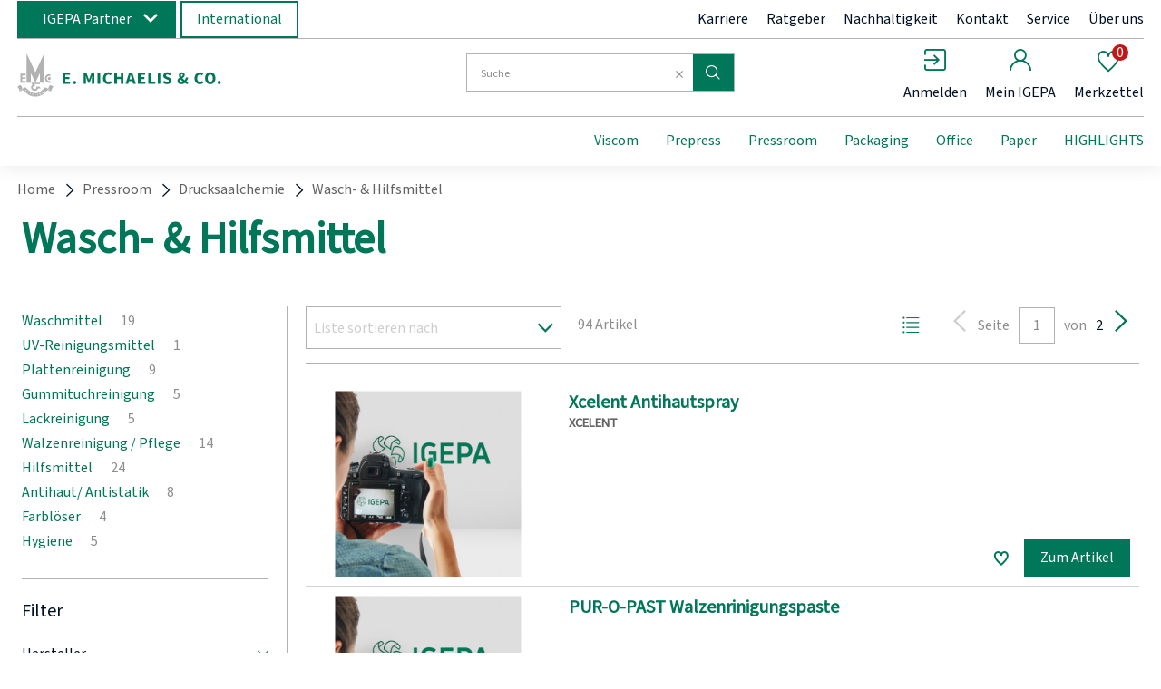

--- FILE ---
content_type: text/html;charset=UTF-8
request_url: https://www.igepa.de/e_michaelis_co/pressroom/drucksaalchemie/wasch-hilfsmittel/?show=all
body_size: 87018
content:
<!doctype html>
<html class="" lang="">
<head>
  <meta http-equiv="Content-type" content="text/html; charset=utf-8">
<meta charset="utf-8">
<meta name="viewport" content="width=device-width, initial-scale=1.0, maximum-scale=1.0, minimum-scale=1.0, user-scalable=0"/>

<meta http-equiv="X-UA-Compatible" content="IE=edge,chrome=1">
<meta http-equiv="cleartype" content="on">

<meta name="robots" content="index,follow">
<meta name="description" content="">
<meta name="keywords" content="">
<link rel="canonical" href="https://www.igepa.de/e_michaelis_co/pressroom/drucksaalchemie/wasch-hilfsmittel/">
<link rel="alternate" hreflang="x-default" href="https://www.igepa.de/e_michaelis_co/pressroom/drucksaalchemie/wasch-hilfsmittel/" />
<link rel="alternate" hreflang="de-DE" href="https://www.igepa.de/e_michaelis_co/pressroom/drucksaalchemie/wasch-hilfsmittel/" />
<link rel="alternate" hreflang="cs-CZ" href="https://www.igepa.cz/pressroom/tiskov-chemie/prac-prostedky-a-pomcky/" />
<title>Wasch- &amp; Hilfsmittel | IGEPA</title>
  <link rel="stylesheet" href="/e_michaelis_co/119fec4e8e97ef18e4667caaf1a2f71720ca5d1a/assets/base/css/styles.css" type="text/css" charset="utf-8">
<link rel="shortcut icon" type="image/x-icon" href="/e_michaelis_co/119fec4e8e97ef18e4667caaf1a2f71720ca5d1a/assets/base/staticImages/favicon-32x32.png">
<link rel="icon" type="image/x-icon" sizes="16x16" href="/e_michaelis_co/119fec4e8e97ef18e4667caaf1a2f71720ca5d1a/assets/base/staticImages/favicon-16x16.png">
<link rel="icon" type="image/x-icon" sizes="32x32" href="/e_michaelis_co/119fec4e8e97ef18e4667caaf1a2f71720ca5d1a/assets/base/staticImages/favicon-32x32.png">
<link rel="prefetch" href="/e_michaelis_co/119fec4e8e97ef18e4667caaf1a2f71720ca5d1a/assets/base/fonts/iconfont.woff" as="font" type="font/woff" crossorigin>
<script type="text/javascript">
  window.iShop = {
    config: {
      baseUrl : "https://www.igepa.de/e_michaelis_co",
    }
  };
</script>

<script>document.documentElement.className += ' js';</script>

<!--[if lte IE 10]>
<script type="text/javascript">
document.location.href = "/e_michaelis_co/browser-error/";
</script>
<![endif]-->

<script type="text/javascript" charset="utf-8">
  _ishopevents_url = "/e_michaelis_co/ishop-api/events/";
  _ishopevents = [];

  function teaser_click(link, event) {
    _ishopevents.push(event);
    return true;
  }

</script></head>
<body class="default-layout">
<div id="novosales-app" data-language="de">
  <burger-menu
          open-trigger-selector=".header__burger-menu-trigger"
          :store='`{"value": "emichaelis"}`'
  >
  </burger-menu>
  <page-overlay class="page-overlay"></page-overlay>
  <header
        class="header"
        is="header-vue"
        type=""
        sea-header-mail="-"
        sea-header-url="#"
        logo="&lt;img
              alt=&quot;E. Michaelis &amp; Co.&quot;
              title=&quot;E. Michaelis &amp; Co.&quot;
              src=&quot;/e_michaelis_co/119fec4e8e97ef18e4667caaf1a2f71720ca5d1a/assets/base/staticImages/igepa_header_logo_e_michaelis_co.svg&quot;
              width=&quot;300&quot;
              height=&quot;150&quot;
      &gt;"
        :customer="{&quot;age&quot;:0,&quot;authorized&quot;:false,&quot;buyerReferenceRequired&quot;:false,&quot;customerNumber&quot;:&quot;&quot;,&quot;customerOrderNoRequired&quot;:false,&quot;loggedIn&quot;:false,&quot;permittedToViewExpandedBasket&quot;:false,&quot;permittedToViewExpandedHistory&quot;:false,&quot;permittedToViewExpandedSearch&quot;:false,&quot;permittedToViewNormalBasket&quot;:false,&quot;permittedToViewNormalSearch&quot;:true,&quot;uiMessages&quot;:[],&quot;useWebsockets&quot;:false,&quot;user&quot;:{&quot;activeCheckoutBasket&quot;:{&quot;basketType&quot;:&quot;NORMAL&quot;,&quot;billingInfo&quot;:{},&quot;deliveryInfo&quot;:{&quot;manuallySetDeliveryAddress&quot;:false},&quot;empty&quot;:true,&quot;entries&quot;:[],&quot;mutableEntries&quot;:[],&quot;uuid&quot;:&quot;b7bdd4e2-5b0d-4944-87b0-3df5104aa2e6&quot;},&quot;addressBook&quot;:{&quot;allAddresses&quot;:[null],&quot;billingAddress&quot;:null,&quot;shippingAddressList&quot;:[]},&quot;allBasketEntries&quot;:[],&quot;attributes&quot;:{&quot;distinct&quot;:true,&quot;empty&quot;:false},&quot;basketEmpty&quot;:true,&quot;basketList&quot;:{&quot;anyFilled&quot;:false,&quot;baskets&quot;:[{&quot;basketType&quot;:&quot;EXPANDED&quot;,&quot;billingInfo&quot;:{},&quot;deliveryInfo&quot;:{&quot;manuallySetDeliveryAddress&quot;:false},&quot;empty&quot;:true,&quot;entries&quot;:[],&quot;mutableEntries&quot;:[],&quot;uuid&quot;:&quot;19cd619a-9fd9-4a9a-bdf5-60f5ac919685&quot;},{&quot;basketType&quot;:&quot;NORMAL&quot;,&quot;billingInfo&quot;:{},&quot;deliveryInfo&quot;:{&quot;manuallySetDeliveryAddress&quot;:false},&quot;empty&quot;:true,&quot;entries&quot;:[],&quot;mutableEntries&quot;:[],&quot;uuid&quot;:&quot;b7bdd4e2-5b0d-4944-87b0-3df5104aa2e6&quot;},{&quot;basketType&quot;:&quot;SHARED&quot;,&quot;billingInfo&quot;:{},&quot;deliveryInfo&quot;:{&quot;manuallySetDeliveryAddress&quot;:false},&quot;empty&quot;:true,&quot;entries&quot;:[],&quot;mutableEntries&quot;:[],&quot;uuid&quot;:&quot;954447a5-e40a-491a-8557-7ca4090ac6b5&quot;}],&quot;expandedBasket&quot;:{&quot;basketType&quot;:&quot;EXPANDED&quot;,&quot;billingInfo&quot;:{},&quot;deliveryInfo&quot;:{&quot;manuallySetDeliveryAddress&quot;:false},&quot;empty&quot;:true,&quot;entries&quot;:[],&quot;mutableEntries&quot;:[],&quot;uuid&quot;:&quot;19cd619a-9fd9-4a9a-bdf5-60f5ac919685&quot;},&quot;normalBasket&quot;:{&quot;basketType&quot;:&quot;NORMAL&quot;,&quot;billingInfo&quot;:{},&quot;deliveryInfo&quot;:{&quot;manuallySetDeliveryAddress&quot;:false},&quot;empty&quot;:true,&quot;entries&quot;:[],&quot;mutableEntries&quot;:[],&quot;uuid&quot;:&quot;b7bdd4e2-5b0d-4944-87b0-3df5104aa2e6&quot;},&quot;sharedBasket&quot;:{&quot;basketType&quot;:&quot;SHARED&quot;,&quot;billingInfo&quot;:{},&quot;deliveryInfo&quot;:{&quot;manuallySetDeliveryAddress&quot;:false},&quot;empty&quot;:true,&quot;entries&quot;:[],&quot;mutableEntries&quot;:[],&quot;uuid&quot;:&quot;954447a5-e40a-491a-8557-7ca4090ac6b5&quot;}},&quot;baskets&quot;:[{&quot;basketType&quot;:&quot;EXPANDED&quot;,&quot;billingInfo&quot;:{},&quot;deliveryInfo&quot;:{&quot;manuallySetDeliveryAddress&quot;:false},&quot;empty&quot;:true,&quot;entries&quot;:[],&quot;mutableEntries&quot;:[],&quot;uuid&quot;:&quot;19cd619a-9fd9-4a9a-bdf5-60f5ac919685&quot;},{&quot;basketType&quot;:&quot;NORMAL&quot;,&quot;billingInfo&quot;:{},&quot;deliveryInfo&quot;:{&quot;manuallySetDeliveryAddress&quot;:false},&quot;empty&quot;:true,&quot;entries&quot;:[],&quot;mutableEntries&quot;:[],&quot;uuid&quot;:&quot;b7bdd4e2-5b0d-4944-87b0-3df5104aa2e6&quot;},{&quot;basketType&quot;:&quot;SHARED&quot;,&quot;billingInfo&quot;:{},&quot;deliveryInfo&quot;:{&quot;manuallySetDeliveryAddress&quot;:false},&quot;empty&quot;:true,&quot;entries&quot;:[],&quot;mutableEntries&quot;:[],&quot;uuid&quot;:&quot;954447a5-e40a-491a-8557-7ca4090ac6b5&quot;}],&quot;birthday&quot;:&quot;2026-01-18T07:13:15.217Z&quot;,&quot;doubleOptInVerified&quot;:false,&quot;expandedBasket&quot;:{&quot;basketType&quot;:&quot;EXPANDED&quot;,&quot;billingInfo&quot;:{},&quot;deliveryInfo&quot;:{&quot;manuallySetDeliveryAddress&quot;:false},&quot;empty&quot;:true,&quot;entries&quot;:[],&quot;mutableEntries&quot;:[],&quot;uuid&quot;:&quot;19cd619a-9fd9-4a9a-bdf5-60f5ac919685&quot;},&quot;firstAndLastNameFromShPerson&quot;:&quot;&quot;,&quot;guest&quot;:true,&quot;lastOrder&quot;:null,&quot;loggedIn&quot;:false,&quot;newsletter&quot;:false,&quot;normalBasket&quot;:{&quot;basketType&quot;:&quot;NORMAL&quot;,&quot;billingInfo&quot;:{},&quot;deliveryInfo&quot;:{&quot;manuallySetDeliveryAddress&quot;:false},&quot;empty&quot;:true,&quot;entries&quot;:[],&quot;mutableEntries&quot;:[],&quot;uuid&quot;:&quot;b7bdd4e2-5b0d-4944-87b0-3df5104aa2e6&quot;},&quot;sharedBasket&quot;:{&quot;basketType&quot;:&quot;SHARED&quot;,&quot;billingInfo&quot;:{},&quot;deliveryInfo&quot;:{&quot;manuallySetDeliveryAddress&quot;:false},&quot;empty&quot;:true,&quot;entries&quot;:[],&quot;mutableEntries&quot;:[],&quot;uuid&quot;:&quot;954447a5-e40a-491a-8557-7ca4090ac6b5&quot;},&quot;submittedSharedBasket&quot;:{&quot;basketType&quot;:&quot;SHARED&quot;,&quot;billingInfo&quot;:{},&quot;deliveryInfo&quot;:{&quot;manuallySetDeliveryAddress&quot;:false},&quot;empty&quot;:true,&quot;entries&quot;:[],&quot;mutableEntries&quot;:[],&quot;uuid&quot;:&quot;954447a5-e40a-491a-8557-7ca4090ac6b5&quot;},&quot;typeOrdinal&quot;:0,&quot;wishlist&quot;:{&quot;empty&quot;:true,&quot;entries&quot;:[],&quot;mutableEntries&quot;:[]}},&quot;userCountry&quot;:&quot;&quot;,&quot;username&quot;:&quot;&quot;}"
        :supervising-admin-mail='`{"value": ""}`'
        :supervised-mail='`{"value": ""}`'
        :store='`{"value": "emichaelis"}`'
>
  <div class="header__top-bar">
      <div class="switch-unit"></div>
      <div class="header__meta-menu">
        <div class="igepa-company-select">
          <button class="button -green -primary">
            IGEPA Partner</button>
        </div>
        <div class="igepa-country-select">
          <button class="button -green -secondary">
            International</button>
        </div>
        <div class="header-meta-content">
  <div class="header-meta-content__links">
    <a href="/karriere/" class="header-meta-content__link">Karriere</a>
    <a href="/nachhaltigkeit/" class="header-meta-content__link">Nachhaltigkeit</a>
    <a href="/e_michaelis_co/kontakt/" class="header-meta-content__link">Kontakt</a>
    <a href="/service/" class="header-meta-content__link">Service</a>
    <a href="/ueber-uns/" class="header-meta-content__link">Über uns</a>
    <a href="#" class="header-meta-content__link">
      Anmelden</a>
  </div>
</div>
</div>
    </div>
  <div class="header__wrapper">
    <div class="header__sticky">
      <div class="header__main">
        <div class="burger-menu-trigger-and-logo">
          <span class="header__burger-menu-trigger"></span>
          <a href="/e_michaelis_co/" class="header__logo-link">
            <img
                  alt="E. Michaelis"
                  title="E. Michaelis"
                  src="/e_michaelis_co/119fec4e8e97ef18e4667caaf1a2f71720ca5d1a/assets/base/staticImages/igepa_header_logo_e_michaelis_co.svg"
                >
              </a>
        </div>
        <div class="header__checkout-process-breadcrumbs"></div>
        <div class="header__search">
          <div class="header__search-autosuggest"></div>
          <div class="header__expanded-view-links"></div>
        </div>
        <div class="header__user-shortcuts">
          <div class="header__user-shortcut header__user-shortcut--search"></div>
          <div class="header__user-shortcut header__user-shortcut--home"></div>
          <div class="header__user-shortcut header__user-shortcut--login"></div>
          <div class="header__user-shortcut header__user-shortcut--logout"></div>
          <div class="header__user-shortcut header__user-shortcut--user"></div>
          <div class="header__user-shortcut header__user-shortcut--wishlist"></div>
          <div class="header__user-shortcut header__user-shortcut--cart"></div>
          <div class="header__user-shortcut header__user-shortcut--extcart"></div>
        </div>
        <div class="header__navigation">
          <div class="navigation">
            <ul class="navigation__list">
              <li class="navigation__element"><a class="navigation__link">&nbsp;</a></li>
              <li class="navigation__element"><a class="navigation__link">&nbsp;</a></li>
              <li class="navigation__element"><a class="navigation__link">&nbsp;</a></li>
            </ul>
          </div>
        </div>
        </div>
    </div>
  </div>
</header>
<div class="breadcrumbs">
    <ul class="breadcrumbs__list breadcrumbs--seo" vocab="http://schema.org/" typeof="BreadcrumbList">
      <li property="itemListElement" typeof="ListItem">
          <a
                  href="/e_michaelis_co/"
                  property="item"
                  typeof="WebPage"
          >
            <span property="name">Home</span>
          </a>
          <meta property="position" content="1">
        </li>
      <li property="itemListElement" typeof="ListItem">
          <a
                  href="/e_michaelis_co/pressroom/"
                  property="item"
                  typeof="WebPage"
          >
            <span property="name">Pressroom</span>
          </a>
          <meta property="position" content="2">
        </li>
      <li property="itemListElement" typeof="ListItem">
          <a
                  href="/e_michaelis_co/pressroom/drucksaalchemie/"
                  property="item"
                  typeof="WebPage"
          >
            <span property="name">Drucksaalchemie</span>
          </a>
          <meta property="position" content="3">
        </li>
      <li property="itemListElement" typeof="ListItem">
          <a
                  href="/e_michaelis_co/pressroom/drucksaalchemie/wasch-hilfsmittel/"
                  property="item"
                  typeof="WebPage"
          >
            <span property="name">Wasch- &amp; Hilfsmittel</span>
          </a>
          <meta property="position" content="4">
        </li>
      </ul>
  </div>
  <breadcrumbs
          :breadcrumbs="[
      
        {
          displayName: 'Home',
          link: '/e_michaelis_co/'
        },
      
        {
          displayName: 'Pressroom',
          link: '/e_michaelis_co/pressroom/'
        },
      
        {
          displayName: 'Drucksaalchemie',
          link: '/e_michaelis_co/pressroom/drucksaalchemie/'
        },
      
        {
          displayName: 'Wasch- &amp; Hilfsmittel',
          link: '/e_michaelis_co/pressroom/drucksaalchemie/wasch-hilfsmittel/'
        },
      
    ]"
  >
    <div class="breadcrumbs">
      <div class="placeholder--text__breadcrumb breadcrumbs__list"></div>
    </div>
  </breadcrumbs>
<main class="page-main">
      <div
            
            class="container">
      <products-list-page
        
>
  <div class="products-list-page">

    <h1 class="products-list-page__name | headline headline__h1">Wasch- & Hilfsmittel</h1>
    <div class="products-list-page__column">
      <div class="products-list-page__sidebar-menu">
        <div class="filter-category | sidebar-menu products-list-page__sidebar-menu">
          <div class="placeholder--text__small"></div>
          <div class="placeholder--text__small"></div>
          <div class="placeholder--text__small"></div>
          <div class="placeholder--text__small"></div>
          <div class="placeholder--text__small"></div>
          <div class="placeholder--text__small"></div>
          <div class="placeholder--text__small"></div>
          <div class="placeholder--text__small"></div>
          <div class="placeholder--text__small"></div>
          <div class="placeholder--text__small"></div>
          <div class="placeholder--text__small"></div>
          </div>
        <div class="placeholder--content__small"></div>
        <div class="placeholder--content__small"></div>
        <div class="placeholder--content__small"></div>
        <div class="placeholder--content__small"></div>
        <div class="placeholder--content__small"></div>
        <div class="placeholder--content__small"></div>
        <div class="placeholder--content__small"></div>
        <div class="placeholder--content__small"></div>
        <div class="placeholder--content__small"></div>
        <div class="placeholder--content__small"></div>
        <div class="placeholder--content__small"></div>
        <div class="placeholder--content__small"></div>
        <div class="placeholder--content__small"></div>
        <div class="placeholder--content__small"></div>
        </div>
      <div class="filters products-list-page_filters">
        <div class="placeholder--content__small"></div>
      </div>
    </div>

    <div class="products-list-page__content">
      <div class="products-list-page__top-bar">
        <div class="placeholder--content__small"></div>
      </div>
      <div class="products-list-page__products-list">
        <div class="products-list__product-box product-box">
            <div>
              <div class="product-box-list">
                <div class="product-box-list__slider">
                  <div class="product-box__images-container">
                    <div class="placeholder--image__whole"></div>
                  </div>
                </div>
                <div class="product-box-list__main">
                  <div class="product-box-list__main--info">
                    <div class="product-box-list__main--name placeholder--text__block"></div>
                    <div class="placeholder--text__block"></div>
                    <div class="placeholder--text__block"></div>
                    <div class="placeholder--text__block"></div>
                    <div class="placeholder--text__block"></div>
                    <div class="placeholder--text__block"></div>
                    </div>
                  <div class="product-box-list__salebox">
                    <div class="placeholder--text__table">
                        <div class="placeholder--text__table--content"></div>
                        <div class="placeholder--text__table--content"></div>
                      </div>
                    <div class="placeholder--text__table">
                        <div class="placeholder--text__table--content"></div>
                        <div class="placeholder--text__table--content"></div>
                      </div>
                    <div class="placeholder--text__table">
                        <div class="placeholder--text__table--content"></div>
                        <div class="placeholder--text__table--content"></div>
                      </div>
                    <div class="placeholder--text__table">
                        <div class="placeholder--text__table--content"></div>
                        <div class="placeholder--text__table--content"></div>
                      </div>
                    </div>
                </div>
              </div>
            </div>
          </div>
        <div class="products-list__product-box product-box">
            <div>
              <div class="product-box-list">
                <div class="product-box-list__slider">
                  <div class="product-box__images-container">
                    <div class="placeholder--image__whole"></div>
                  </div>
                </div>
                <div class="product-box-list__main">
                  <div class="product-box-list__main--info">
                    <div class="product-box-list__main--name placeholder--text__block"></div>
                    <div class="placeholder--text__block"></div>
                    <div class="placeholder--text__block"></div>
                    <div class="placeholder--text__block"></div>
                    <div class="placeholder--text__block"></div>
                    <div class="placeholder--text__block"></div>
                    </div>
                  <div class="product-box-list__salebox">
                    <div class="placeholder--text__table">
                        <div class="placeholder--text__table--content"></div>
                        <div class="placeholder--text__table--content"></div>
                      </div>
                    <div class="placeholder--text__table">
                        <div class="placeholder--text__table--content"></div>
                        <div class="placeholder--text__table--content"></div>
                      </div>
                    <div class="placeholder--text__table">
                        <div class="placeholder--text__table--content"></div>
                        <div class="placeholder--text__table--content"></div>
                      </div>
                    <div class="placeholder--text__table">
                        <div class="placeholder--text__table--content"></div>
                        <div class="placeholder--text__table--content"></div>
                      </div>
                    </div>
                </div>
              </div>
            </div>
          </div>
        <div class="products-list__product-box product-box">
            <div>
              <div class="product-box-list">
                <div class="product-box-list__slider">
                  <div class="product-box__images-container">
                    <div class="placeholder--image__whole"></div>
                  </div>
                </div>
                <div class="product-box-list__main">
                  <div class="product-box-list__main--info">
                    <div class="product-box-list__main--name placeholder--text__block"></div>
                    <div class="placeholder--text__block"></div>
                    <div class="placeholder--text__block"></div>
                    <div class="placeholder--text__block"></div>
                    <div class="placeholder--text__block"></div>
                    <div class="placeholder--text__block"></div>
                    </div>
                  <div class="product-box-list__salebox">
                    <div class="placeholder--text__table">
                        <div class="placeholder--text__table--content"></div>
                        <div class="placeholder--text__table--content"></div>
                      </div>
                    <div class="placeholder--text__table">
                        <div class="placeholder--text__table--content"></div>
                        <div class="placeholder--text__table--content"></div>
                      </div>
                    <div class="placeholder--text__table">
                        <div class="placeholder--text__table--content"></div>
                        <div class="placeholder--text__table--content"></div>
                      </div>
                    <div class="placeholder--text__table">
                        <div class="placeholder--text__table--content"></div>
                        <div class="placeholder--text__table--content"></div>
                      </div>
                    </div>
                </div>
              </div>
            </div>
          </div>
        <div class="products-list__product-box product-box">
            <div>
              <div class="product-box-list">
                <div class="product-box-list__slider">
                  <div class="product-box__images-container">
                    <div class="placeholder--image__whole"></div>
                  </div>
                </div>
                <div class="product-box-list__main">
                  <div class="product-box-list__main--info">
                    <div class="product-box-list__main--name placeholder--text__block"></div>
                    <div class="placeholder--text__block"></div>
                    <div class="placeholder--text__block"></div>
                    <div class="placeholder--text__block"></div>
                    <div class="placeholder--text__block"></div>
                    <div class="placeholder--text__block"></div>
                    </div>
                  <div class="product-box-list__salebox">
                    <div class="placeholder--text__table">
                        <div class="placeholder--text__table--content"></div>
                        <div class="placeholder--text__table--content"></div>
                      </div>
                    <div class="placeholder--text__table">
                        <div class="placeholder--text__table--content"></div>
                        <div class="placeholder--text__table--content"></div>
                      </div>
                    <div class="placeholder--text__table">
                        <div class="placeholder--text__table--content"></div>
                        <div class="placeholder--text__table--content"></div>
                      </div>
                    <div class="placeholder--text__table">
                        <div class="placeholder--text__table--content"></div>
                        <div class="placeholder--text__table--content"></div>
                      </div>
                    </div>
                </div>
              </div>
            </div>
          </div>
        <div class="products-list__product-box product-box">
            <div>
              <div class="product-box-list">
                <div class="product-box-list__slider">
                  <div class="product-box__images-container">
                    <div class="placeholder--image__whole"></div>
                  </div>
                </div>
                <div class="product-box-list__main">
                  <div class="product-box-list__main--info">
                    <div class="product-box-list__main--name placeholder--text__block"></div>
                    <div class="placeholder--text__block"></div>
                    <div class="placeholder--text__block"></div>
                    <div class="placeholder--text__block"></div>
                    <div class="placeholder--text__block"></div>
                    <div class="placeholder--text__block"></div>
                    </div>
                  <div class="product-box-list__salebox">
                    <div class="placeholder--text__table">
                        <div class="placeholder--text__table--content"></div>
                        <div class="placeholder--text__table--content"></div>
                      </div>
                    <div class="placeholder--text__table">
                        <div class="placeholder--text__table--content"></div>
                        <div class="placeholder--text__table--content"></div>
                      </div>
                    <div class="placeholder--text__table">
                        <div class="placeholder--text__table--content"></div>
                        <div class="placeholder--text__table--content"></div>
                      </div>
                    <div class="placeholder--text__table">
                        <div class="placeholder--text__table--content"></div>
                        <div class="placeholder--text__table--content"></div>
                      </div>
                    </div>
                </div>
              </div>
            </div>
          </div>
        <div class="products-list__product-box product-box">
            <div>
              <div class="product-box-list">
                <div class="product-box-list__slider">
                  <div class="product-box__images-container">
                    <div class="placeholder--image__whole"></div>
                  </div>
                </div>
                <div class="product-box-list__main">
                  <div class="product-box-list__main--info">
                    <div class="product-box-list__main--name placeholder--text__block"></div>
                    <div class="placeholder--text__block"></div>
                    <div class="placeholder--text__block"></div>
                    <div class="placeholder--text__block"></div>
                    <div class="placeholder--text__block"></div>
                    <div class="placeholder--text__block"></div>
                    </div>
                  <div class="product-box-list__salebox">
                    <div class="placeholder--text__table">
                        <div class="placeholder--text__table--content"></div>
                        <div class="placeholder--text__table--content"></div>
                      </div>
                    <div class="placeholder--text__table">
                        <div class="placeholder--text__table--content"></div>
                        <div class="placeholder--text__table--content"></div>
                      </div>
                    <div class="placeholder--text__table">
                        <div class="placeholder--text__table--content"></div>
                        <div class="placeholder--text__table--content"></div>
                      </div>
                    <div class="placeholder--text__table">
                        <div class="placeholder--text__table--content"></div>
                        <div class="placeholder--text__table--content"></div>
                      </div>
                    </div>
                </div>
              </div>
            </div>
          </div>
        </div>
    </div>

  </div>
</products-list-page>
</div>
  </main>
  <div onclick="teaser_click(this, {type:'events.teaserclick', id:''});">
<div>
  <footer-vue
    :is-checkout="false"
    :footer-teaser-tabs="[

  {
  name: &#39;&#39;,
  links: [
  
    {
    link: &#39;https://news.igepa.de/igepa_group_newsletter_anmeldung.jsp&#39;,
    title: &#39;&#39;,
    name: &#39;Newsletter&#39;,
    openLinkInNewWindow: &#39;true&#39;
    },
  
  ]
  },

  {
  name: &#39;&#39;,
  links: [
  
    {
    link: &#39;/e_michaelis_co/karriere/&#39;,
    title: &#39;&#39;,
    name: &#39;Karriere&#39;,
    openLinkInNewWindow: &#39;false&#39;
    },
  
  ]
  },

  {
  name: &#39;&#39;,
  links: [
  
    {
    link: &#39;/e_michaelis_co/ratgeber/igepadigital/&#39;,
    title: &#39;&#39;,
    name: &#39;#igepadigital&#39;,
    openLinkInNewWindow: &#39;false&#39;
    },
  
  ]
  },

  {
  name: &#39;&#39;,
  links: [
  
    {
    link: &#39;/e_michaelis_co/verhaltensgrundsaetze/&#39;,
    title: &#39;Verhaltensgrundsätze&#39;,
    name: &#39;Verhaltensgrundsätze&#39;,
    openLinkInNewWindow: &#39;false&#39;
    },
  
  ]
  },

  {
  name: &#39;&#39;,
  links: [
  
    {
    link: &#39;/e_michaelis_co/agb/&#39;,
    title: &#39;&#39;,
    name: &#39;AGB&#39;,
    openLinkInNewWindow: &#39;false&#39;
    },
  
  ]
  },

  {
  name: &#39;&#39;,
  links: [
  
    {
    link: &#39;/e_michaelis_co/datenschutzerklaerung/&#39;,
    title: &#39;&#39;,
    name: &#39;Datenschutz&#39;,
    openLinkInNewWindow: &#39;false&#39;
    },
  
  ]
  },

  {
  name: &#39;&#39;,
  links: [
  
    {
    link: &#39;/e_michaelis_co/haftungsausschluss&#39;,
    title: &#39;&#39;,
    name: &#39;Haftungsausschluss&#39;,
    openLinkInNewWindow: &#39;false&#39;
    },
  
  ]
  },

  {
  name: &#39;&#39;,
  links: [
  
    {
    link: &#39;/e_michaelis_co/impressum/&#39;,
    title: &#39;&#39;,
    name: &#39;Impressum&#39;,
    openLinkInNewWindow: &#39;false&#39;
    },
  
  ]
  },

  {
  name: &#39;&#39;,
  links: [
  
    {
    link: &#39;/e_michaelis_co/downloads/&#39;,
    title: &#39;&#39;,
    name: &#39;Downloads&#39;,
    openLinkInNewWindow: &#39;false&#39;
    },
  
  ]
  },

  {
  name: &#39;&#39;,
  links: [
  
    {
    link: &#39;/e_michaelis_co/zusatzleistungen/&#39;,
    title: &#39;&#39;,
    name: &#39;Zusatzleistungen&#39;,
    openLinkInNewWindow: &#39;false&#39;
    },
  
  ]
  },

  {
  name: &#39;&#39;,
  links: [
  
    {
    link: &#39;/e_michaelis_co/nachhaltigkeit/&#39;,
    title: &#39;&#39;,
    name: &#39;Nachhaltigkeit&#39;,
    openLinkInNewWindow: &#39;false&#39;
    },
  
  ]
  },

]"
    :social-media="[
      {name: 'facebook', link: 'footer.socialMedia.facebook'},
      {name: 'twitter', link: 'footer.socialMedia.twitter'},
      {name: 'linkedin', link: 'footer.socialMedia.linkedin'},
      {name: 'xing', link: 'footer.socialMedia.xing'},
      {name: 'instagram', link: 'footer.socialMedia.instagram'},
      {name: 'youtube', link: 'footer.socialMedia.youtube'},
    ]"
  >
  </footer-vue>
</div>
</div><div>
  <global-app-error />
</div>

<div>
  <onetime-message />
</div>
</div>

<script type="text/javascript">

  window.__translations = {"order.position.delivered.amount.label":"Gelieferte Menge:","account.mastercontracts":"Meine Rahmenverträge","checkout.thankyoupage.text":"<strong>Haben Sie noch Fragen?</strong> Wenn Sie Ihre Bestellung überprüfen, Ihr Konto einsehen oder einfach den Sendungsstatus Ihrer Bestellung erfahren möchten, dann finden Sie unter <a href=\"/account/\">Mein IGEPA</a> Konto nützliche Informationen und Hinweise.","account.elink.common.activeInactive":"Aktiv / Inaktiv","validation.custom.senderEmail":"Die E-Mail-Adresse ist nicht gültig.","targetGroup.personalization.criterion.description":"Igepa CRM-Zielgruppe","global.contact.address.headline":"Stammhaus","packaging.hierarchy.symbol.label":"Button um Verpackungshierarchien anzuzeigen","ishop.api.management.search.index.invalidAttributeName":"Ungültiger Namenswert ''{0}'' für das Szenarioattribut","account.addresses.edit":"Adresse ändern","global.iccprofiles.downloadError":"Der Download des ICC-Profils schlug fehl.","validation.custom.userData.taxId.required":"Dies ist ein Pflichtfeld. Bitte geben Sie die Umsatzsteuer-Id ein.","DEFAULT.VE.CODE.M2.other":"Quadratmeter","account.elink.import.maxOverallArticlesPerElinkReached":"Zu viele Artikel (max. {0}) am eLink mit Namen \"{1}\" (Haus: {2}, Kundennummer: {3}, E-Mail: {4})","expandedView.columns.pricelistexportconfiguration.format.label":"Exportformat","account.priceListExportConfigurations.button.open":"Neue Konfiguration","global.payment_methods.headline":"Zahlungsarten","account.settings.export.EXPANDED_BASKET_PERMITTED_TO_SEE_EXPANDED_VIEW":"Warenkorb+ aktivieren","global.invalid.shopItem":"Kein valides Shop Item","product.statusInfo.messageParts.mcsContext":"In MCS aufgerufen: {0}","account.roles.error.general":"Es trat ein OMS-Fehler beim Verändern der Rollenzuweisung auf.","global.country.EE.label":"Estland","budget.limit.exceeded.confirmation":"Vielen Dank für Ihre Bestellung. Sie haben das von Ihrem Administrator gesetzte Bestellbudget überschritten. Wir haben Ihre Bestellung zur Freigabe an Ihren Administrator weitergeleitet.","checkout.elink.confirmation.backToNewElinkButton":"Neue eLink Bestellung ","park.product.button.tooltip":"Produkt parken","metaCurrentUserHeader.deliveryAddressHint":"Abweichende Lieferadressen geben Sie bitte im Bestellvorgang ein.","checkout.elink.thankyoupage.headerText":"Vielen Dank für Ihre Bestellung!","account.delete.notification.user.default_text.self":"Um ihr Benutzerkonto endgültig zu löschen, bestätigen Sie dies bitte mit Ihrem Passwort:","account.settings.export.AUTOMATIC_ORDER_DAYS_IN_ADVANCE":"Anzahl der Tage vor dem gewünschten Lieferdatum","captcha.reload":"Neuen Code generieren","cookie.optin.acceptAll":"Alle auswählen","meta.content.header.igepadigital.link.label":"Ratgeber","validation.custom.userData.taxId.taxId":"Die Umsatzsteuer-Id ist nicht korrekt.","global.remove.button":"Entfernen","global.submit.button":"Abschicken","global.contact.headline":"Wir sind gerne persönlich für Sie da","global.companyAddition1.label":"Firmenzusatz 1","checkout.ordersummary.shipping.show.title":"Lieferadresse auswählen","account.settings.selected":"Ausgewählt","validation.messages.streetStreetNumber":"Bitte geben Sie Strasse und Hausnummer ein.","expandedView.columns.order.customerText.label":"Kundenbemerkung","igepa_configurator_editor.send.success":"Konfiguration versandt","password.field.validation.hint.minMax":"Bitte mindestens {0} und maximal {1} Zeichen eingeben.","expandedView.columns.availability.label":"Verfügbarkeit","account.settings.tribeNumbers.label":"Stammnummer eintragen","global.name.placeholder":"Name","validation.custom.passwordRepeat.min":"Das Passwort muss mindestens {1} Zeichen lang sein.","account.settings.expandedSearch.columnsEditable":"Spaltenkonfiguration darf bearbeitet werden","customerArticleNumber.error.imw.delete":"Der Datensatz konnte nicht gelöscht werden.","account.elink.duplicate.noUsersFound":"Dieser Kunde hat keine eLink-Administratoren. Falls möglich, wählen Sie bitte einen anderen Kunden aus.","account.mastercontracts.item.weight.label":"Gewicht:","productlist.icon.tile":"Kacheln-Ansicht","account.users.userUnitRequest.lightbox.rejectComment.headline":"Kundenkonto-Verknüpfung ablehnen","account.elink.import.csvError":"In der CSV-Datei wurden Fehler gefunden - sie wurde nicht importiert","account.quotations.sum.label":"Summe","validation.custom.message.min":"Die Nachricht muss mindestens {1} Zeichen lang haben.","global.new.label":"Neu","global.shipping.information.label":"Lieferinformationen","deliveryAddress.standard":"Lieferadresse als Standard setzen","orderHistory.serviceRequest.form.comment.label":"Anmerkung","account.userAreaNavigation.unitRequest":"Zugriff auf Kundenkonto beantragen","account.settings.days.saturday":"Samstag","filters.button":"Filter","expandedView.columns.pricelistexportconfiguration.description.label":"Beschreibung","validation.custom.phone.max":"Die Telefonnummer darf maximal {1} Zeichen haben.","account.orders.decline.positiveButtonText":"Fortfahren","account.elink.checkbox.active.label":"Aktiv","account.priceListExportConfigurations.periodChooser.period.dayOfWeek":"Wochentag","account.settings.export.SHOW_ADDITIONAL_COLUMN_LOT_NUMBER":"Zusätzliche Spalte anzeigen für Auswahl auf Lot-/Stellplatzebene (nur Ansichten+)","filters.apply":"Filter anwenden","account.userUnitManipulation.usersThatWillBeDeletedEffect":"Benutzer die dadurch gelöscht werden:","global.resendDoi.tooltip":"Double-Opt-In neu versenden","phoenix.monitoring.report.explanation.csv.cell.noMatch":"Für die folgenden Attributwerte (Zellwerte) der CSV Spalten konnte in den iPIM Daten keine Entsprechung gefunden werden:","account.userUnitManipulation.reason.deleteUnit.2":"Onlineshop-Zugang wird nicht mehr benötigt","global.contactPerson.label":"Ansprechpartner","DEFAULT.VE.CODE.DO.one":"Dose","account.userUnitManipulation.reason.deleteUnit.1":"Geschäftsaufgabe","expanded_basket.couldNotUpdateCell.error.401":"Die Änderung ist nicht erlaubt.","contact.success":"Ihre Kontaktanfrage wurde erfolgreich versendet.","validation.custom.invoiceAddress.addressAddition.max":"Der Adresszusatz darf maximal {1} Zeichen lang sein.","summary.benefit.oldPrice.text":"{0} % Rabatt auf den Streichpreises des Artikels","customerArticleNumbers.csv.import.error.customerArticleNumber":"Folgende Zeilen enthalten fehlerhafte eigene Artikelnummern: <i>{0}</i>","account.quotations.listview.headline":"Suchergebnisse Angebote","order.customer.text.label":"Kundenbemerkung","validation.custom.userData.taxId.lu.taxId":"Bitte 'LU' gefolgt von 8 Ziffern eingeben.","validation.custom.invoiceAddress.lastname.alpha_spaces":"Der Nachname darf nur aus Buchstaben bestehen.","account.search.from_date":"Von:","order.address.shipping":"Lieferadresse:","checkout.ordersummary.unavailableArticleNumbers":"Es gibt Artikel in Ihrem Warenkorb mit zu wenig Bestand. Bitte entfernen Sie die Produkte.","ads.main.head.fireProtections":"Brandschutz","phoenix.monitoring.report.explanation.csv.column.noMatch":"Die Erstellung der iShop-Only Artikel wurde abgebrochen, weil folgende Spalten(identifier) keine Entsprechung in iPIM haben:","global.search.date_format":"TT.MM.JJJJ","account.elink.import.columnSizeMismatches":"Es werden exakt {0} Spalten pro Zeile erwartet - gefunden wurden {1}","validation.custom.userData.taxId.cz.required":"Dies ist ein Pflichtfeld. Bitte geben Sie die DIČ ein.","account.elink.common.clearSelection":"Auswahl aufheben","account.settings.export.PRODUCT_RESTRICTION_TRIBE_NUMBERS_UA_EDIT_PERMISSION":"Darf vom Kundenadministrator gesteuert werden","ITEM_STOCK_AVAILABLE":"lieferbar in 2-3 Werktagen","global.contact.plz.label":"Ihre Postleitzahl","ads.main.shipping.cost.info2":"Unser Ziel ist es, alle Bestellungen so bald wie möglich zu versenden - Bestellungen, die vor 11 Uhr (Mo-Fr) getätigt werden, werden generell noch am selben Tag abgefertigt.","accountCustomers.message.resenddoi.success":"DOI-E-Mails wurden erneut versendet.","account.elink.import.csv-upload":"Hier können sie Ihre Positionen als CSV hochladen.","checkout.elink.position.confirmDelete":"Position wirklich löschen?","orderHistory.serviceRequest.form.serviceReason.initialLabel":"Bitte einen Servicegrund auswählen","igepa_configurator_editor.send.error":"Fehler beim Senden der Konfiguration","tableColumn.random-boolean.title":"Ja/Nein","account.overview.salutation.mrs":"Frau","request.password.forgotten":"Passwort vergessen anfordern","cookie.optin.config":"Cookie-Einstellungen","account.elink.duplicate.saveError":"Fehler beim Duplizieren","global.color":"Farbe","customerDeleteReason.outOfBusiness":"Geschäftsaufgabe","checkout.login.register_new":"Registrieren Sie sich bitte hier, wenn sie noch kein Kundenkonto bei uns besitzen.","account.mastercontracts.modal.amountSetToMaximumPossible":"Die gewünschte Anzahl ist nicht verfügbar.","footer.minimized.disclaimer":"<a href='https://ishop.igepa.de/e_michaelis_co/haftungsausschluss/'>Haftungsauschluss</a>","igepa_services_editor.save.error":"Konnte Änderungen nicht speichern","global.country.FI.label":"Finnland","expandedView.columns.customerArticleNumber.productDescription2.label":"Kunden-Artikelbeschreibung 2","ads.ads_top_info.excl_vat.info":"exkl. gesetzl. Mwst. zzgl. Service und Versandkosten","global.availability.REAL":"Bestand: {0}","account.general.change.success":"Änderung erfolgreich gespeichert","checkout.elink.tableHeaderBasePrice":"Grundpreis","account.delete.notification.pending":"Informationen werden geladen","order.type.label":"Auftragsart","page_static_content_brand.staticContentBrandLine.headline":"Static Content Brand Line 101","registration.taxId.pl.label":"USt-IdNr.","datepicker.july":"Juli","validation.custom.city.required":"Dies ist ein Pflichtfeld. Bitte geben Sie Ihre Stadt ein.","SORTER_articleName_DESC":"Name abwärts","validation.custom.invoiceAddress.city.required":"Dies ist ein Pflichtfeld. Bitte geben Sie Ihre Stadt ein.","account.settings.days.wednesday":"Mittwoch","global.metaHeader.companySwitch.alt":"IGEPA Standorte","tableColumn.user-customer-number.title":"Nutzer-Kd.-Nr.","global.availability.RED":"Es handelt sich nicht um ein Lagerartikel. Konkretere Infos zu Lieferzeiten erhalten Sie bei Ihrem Igepa Ansprechpartner.","account.userUnitManipulation.sameUnitDeletionNotPossible":"Der eigene Kunde kann nicht gelöscht werden.","tableColumn.product-quantity-min.title":"Mind.Abnahmemenge","validation.custom.unitCustomerNumber.required":"Dies ist ein Pflichtfeld. Bitte geben Sie eine Kundenummer ein.","account.userUnitSelector.customerSelection.label":"Kundenauswahl","account.settings.export.ORDER_CONFIRMATION_ADDITIONAL_RECEIVERS":"E-Mail-Adressen für Auftragsbestätigungen pflegen","account.users":"Benutzer verwalten","checkout.elink.headline":"eLink {0}","account.elink.common.import":"CSV-Import","order.position.delivery.date.label":"Lieferdatum","global.change.link":"Ändern","cookie.optin.personalization":"Marketing","account.mastercontracts.listview.headline":"Suchergebnisse Rahmenverträge","account.customers":"Kunden verwalten","datepicker.june":"Juni","delivery_info.error.address_inactive":"Die Adresse ist inaktiv. <br/> Bitte aktivieren Sie diese oder nutzen Sie eine andere Adresse.","account.priceListDownload.errorModal.positiveButtonText":"OK","validation.custom.userData.taxId.ch.taxId":"Bitte 'CHE-' gefolgt von 3 Zifferblöcken mit je 3 Zeichen separiert mit einem Punkt '.' eingeben.","account.password.change.headline":"Passwort ändern","DEFAULT.VE.CODE.RL.other":"Rollen","account.elink.import.packagingUnitNotAvailableForUserInUnit":"Der Benutzer \"{0}\" beim Kunden \"{1}\" ({2}) kann die Verpackungseinheit \"{3}\" nicht nutzen","global.serviceRequest.validationError":"Bitte alle Felder ausfüllen","global.continue_to_delivery.button":"Weiter zur Lieferung","global.metaHeader.companySwitch.grosshandel":"IGEPA Großhandel","expandedView.columns.reelDiameter.label":"Rollendurchmesser","account.addresses.headline":"Meine Anschriften","expandedView.columns.quantityEditable.label":"Bestellmenge","expandedView.columns.width.label":"Breite","account.customers.manageCustomers":"Bestehende Kunden verwalten","checkout.basket.customerDiscountCodes.option.choose.label":"Bitte auswählen","global.change.button":"Ändern","account.mastercontracts.headline":"Hier können Sie Ihre offenen Rahmenverträge einsehen.","DEFAULT.VE.CODE.TU.other":"Tuben","pricelistexport.pdf.products.column.itemId":"Artikelnummer","global.packstation.label":"Bestellung an eine Packstation liefern","account.elink.deliveryAddressChooserHeadline":"Adressverwaltung","ads.ads_top_info.bulkprice.bulk_text":"Staffelpreise pro {0}:","expandedView.columns.articleDescription1.label":"Artikelbeschreibung 1","orderHistory.errors.general":"Ein Fehler ist bei der Verarbeitung der Anfrage aufgetreten.","general.quantityMin.unit":"Stück","global.igepaCompany.MICHAELIS_DE_DE":"E.Michaelis & Co.","account.priceListExportConfigurations.periodChooser.period.dayOfMonth":"Tag im Monat","photoSwipe.zoom":"Zoom in/out","page_static_content_kes.staticContentKESLine.headline":"Static Content KES Line 103","customerArticleNumbers.button.new":"Neue eigene Artikelnummer","account.priceListExportConfigurations.table.headline":"Preislisten verwalten","global.reset.tooltip":"Zurücksetzen","global.packaging_booking_portal.form.salutation.mr.label":"Herr","global.country.HR.label":"Kroatien","account.settings.productGroups.label":"Produktgruppe eintragen","sorting.reset.button":"Sortierung zurücksetzen","account.settings.additionalBranch.empty":"Bitte Niederlassung ID eintragen","expandedView.noValues.label":"Die angezeigten Spalten haben keine Daten","assortmentFilter.REGULAR_ASSORTMENT":"Einfache Ansichten","expandedView.columns.order.name.label":"Artikelbezeichnung","global.sitemap.headline":"Sitemap","account.quotations.item.width.label":"Breite:","checkout.elink.positionSection":"Positionsauflistung","color-sample.manufacturer-color.sample-img-alt-text":"Musterfarbe","expandedUsers.termsAndConditionsAgreementDate.label":"AGB-Zustimmungsdatum","global.search.articleText":"Artikelbezeichnung","orderHistory.serviceRequest.positionError":"Bitte geben Sie pro Position einen Grund ein.","checkout.elink.product.table.header.action":"Aktion","summary.benefit.oncePerBasket.text":"(pro Bestellung)","deploymentInfo.copy":"kopieren","account.settings.expandedBasket.columnsEditable":"Spaltenkonfiguration darf bearbeitet werden","account.delete.unit.notification.pending_orders":"Dieses Kundenkonto verfügt noch über <b>{0} offene Bestellungen<b/>, <br/> welche durch das Löschen des Kontos verfallen.","validation.custom.title.max":"Der Betreff darf maximal {1} Zeichen haben.","global.login.doi-first.message":"Bitte bestätigen Sie Ihre E-Mail-Adresse über die von uns gesendete E-Mail. </p> <p>  Nach positiver Prüfung Ihrer Unternehmensdaten erhalten Sie unverzüglich vollen Zugriff auf den Onlineshop.","customerNo.personalization.criterion.description":"Igepa Kundennummer","order.position.reorder.button.label":"Nachbestellen","passwordreset.requestform.success.no_mail":"Sollten Sie keine E-Mail von uns erhalten, wenden Sie sich bitte telefonisch an unsere Hotline unter {0}.","orderHistory.serviceRequest.noPositions":"Keine Position mehr für eine Servicenachfrage verfügbar.","global.extcart":"Warenkorb <span class=\"igepa-icon plus\"></span>","validation.messages.min6_max60":"Bitte geben Sie mindestens 5 und maximal 60 Zeichen ein.","expandedView.validForBasket":"Artikel bereit für den Warenkorb","account.settings.productRestrictionsNotForRegularView.label":"Sortimentseinschränkungen gelten nicht in Standardansichten","affiliate.modal.voucher.redeem":"Gutschein einlösen","benefitStep.freeShipping.value":"Versandkostenbefreiung","filters.reset.button":"Alle Filter zurücksetzen","orderHistory.serviceRequest.position.customerReference":"Kundenbemerkung:","customerArticleNumbers.csv.import.error.entryExistsAlready":"Folgende Zeilen sind bereits vorhanden: <i>{0}</i>","account.settings.automaticOrderActivated":"Automatische Bestellung aktivieren („Lieferdatum ist erforderlich“ auswählen)","ads.ads_top_info.to_wishlist.button":"Merkzettel ansehen","global.callCenter.loggedIn":"Ihr Ansprechpartner ist für Sie unter der Telefonnummer 040 727770 erreichbar.","DEFAULT.VE.CODE.HK.one":"100 kg","ishop.api.management.vouchers":"Gutscheine","account.settings.manualOrderPermitted":"Manuelle Bestellung erlauben","account.addresses.list.shipping.new.headline":"Neue Lieferanschrift hinzufügen","datepicker.saturdayShort":"Sa","account.search.customerText":"Kundenbemerkung","orderSummary.minimumOrderPrice.hint":"Ihr aktueller Warenkorbwert liegt unter  {0}. Mögliche Zusatzkosten werden basierend auf der Gesamtsumme aller Bestellungen am Tagesende berechnet.","account.roles":"Rollen verwalten","account.settings.expandedBasket.multiselect.placeholder":"Spaltenname","DEFAULT.VE.CODE.TB.one":"Tausend Bogen/Blatt","account.password.change.error":"Es ist etwas schiefgelaufen. Bitte überprüfen Sie Ihre Eingaben / Passwort.","cookie.optin.statistics":"Tracking","global.packaging_booking_portal.form.content.required":"* = Pflichtfelder","checkout.delivery_type.NORMAL":"Standard-Lieferung","validation.custom.title.required":"Bitte geben Sie einen Betreff ein.","order.position.order.failed":"Artikel konnte nicht bestellt werden.","global.igepaCompany.VPH_DE_DE":"vph","checkout.basket.availability.no":"Nein","checkout.elink.order.hint":"Ihre Anmerkung","account.settings.expandedSearch.presetSelectedLabel":"Preset ausgewählt - Änderungen an der Spaltenkonfiguration wählen das aktuelle Preset ab!","account.priceListExportConfigurations.period.weekly":"Wöchentlich","account.elink.copy.title":"eLink kopieren","expandedView.columns.pricelistexportconfiguration.unitName.label":"Unit-Name","global.igepaCompany.HANSA_DE_DE":"Hansa","global.new.link":"Neu","account.settings.availabilityPermissions.dropdown.placeholder":"Recht für die Bestandsabfrage","account.settings.export.EXPANDED_BASKET_AVAILABLE_COLUMNS_UA_EDIT_PERMISSION":"Darf vom Kundenadministrator gesteuert werden","orderHistory.configurableItemAttributes.lightbox.documentNo":"Auftragsnummer:","global.metaHeader.companySwitch.group":"IGEPA group","account.deliveryDateManager.administration":"Kalenderpflege","account.users.registerForm.registerSilently":"Keine Benachrichtigung zur Registrierungsbestätigung an den Benutzer schicken.","phoenix.monitoring.report.explanation.csv.download.failed":"Der Download der CSV ist fehlgeschlagen. Bitte die Existenz der Datei und ihr Csv Format (utf-8) prüfen.","account.settings.export.PRODUCT_RESTRICTION_IN_EXPANDED_ASSORTMENT_ONLY_UA_EDIT_PERMISSION":"Darf vom Kundenadministrator gesteuert werden","overlay.refer-to-a-friend.form.email.required":"Dies ist ein Pflichtfeld. Bitte geben Sie eine gültige E-Mail-Adresse ein.","account.users.add.title":"Neuen Benutzer registrieren","global.emptySearch.info":"Ihre Suche nach","validation.custom.oldPassword.wrong":"Bitte geben Sie ihr aktuelles Passwort korrekt ein.","basket.reload.info.title":"Warenkorbänderungen","account.settings.export.EXPANDED_BASKET_PRESET_UA_EDIT_PERMISSION":"Darf vom Kundenadministrator gesteuert werden","account.pricelists.rowtitles.priceListDate":"Datum","basket.base-price.not-available":"--","expandedView.pagination.previous.label":"zurück","customerArticleNumbers.csv.import.error.description2":"Folgende Zeilen enthalten eine fehlerhafte Beschreibung 2: <i>{0}</i>","customerArticleNumbers.csv.import.error.description1":"Folgende Zeilen enthalten eine fehlerhafte Beschreibung 1: <i>{0}</i>","customerDeleteReason.byUserDeletion":"Benutzerlöschung","global.packaging_booking_portal.form.privacy":"<span id=\"privacy-booking-portal-form\">Mit dem Absenden des Formulars akzeptieren Sie unseren <a id=\"privacy-booking-portal-form\" href=\"{0}/datenschutzerklaerung\" target=\"_blank\">Datenschutz</a>.</span>","global.fax.label":"Fax","account.pricelist.table.value.notAvailable":"nicht verfügbar","account.search.button":"Suchen","validation.custom.userData.taxId.pl.taxId":"Bitte 'PL' gefolgt von 10 Ziffern eingeben.","checkout.step.SUMMARY":"Prüfen & Bestellen","account.settings.export.EXPANDED_ORDER_HISTORY_AVAILABLE_COLUMNS":"In Bestellhistorie+ für den Benutzer freigeschaltete Spalten","account.settings":"Meine Artikelnummern","account.elink.overview.create.headline":"Bestehende eLinks","ads.ads_top_info.bulkprice.text.from":"ab","order.delivery.label":"Lieferart:","expandedView.columns.customerArticleNumber.productName.label":"Produkt","anti_hero_articles":"Anti-Heldenartikel","basket.position.inline.unavailable":"Leider haben wir diesen Artikel nicht auf Lager.<br>Ihre gewünschte Bestellmenge von {0} wurde daher auf 0 reduziert.","checkout.step.LOGIN":"Ihre Angaben","global.phone_prefix.label":"Vorwahl","global.packaging_booking_portal.form.salutation.ms.label":"Frau","account.userUnitSelector.companySelection.label":"Hausauswahl","ishop.api.management.search.index.attribute.isDuplicate":"Es gibt bereits ein Szenario-Indexattribut mit denselben Parametern","account.settings.permittedToViewPrices":"Preise anzeigen","order.order_number.label":"Bestellnummer: {0}","cookie.optin.other":"Sonstige","expandedView.columns.order.date.label":"Bestelldatum","expandedCustomers.columns.companyId.label":"Hauszuordnung","account.userAcceptPasswordCheck.text":"Um diesen Benutzer zu akzeptieren, bestätigen Sie dies bitte mit Ihrem Passwort:","account.quotations.item.weight.label":"Gewicht:","expandedView.columns.shipTo.label":"Empfängernummer","park.product.remove.button.tooltip":"Produkt ausparken","account.pricelists.rowtitles.downloadUrl":"Link zum Download","order.shipping.type.label":"Liefermethode:","checkout.elink.deliveryInfo.hint.label":"Lieferhinweis","checkout.payment_type.PREPAID":"Vorkasse","account.profile":"Mein Konto","global.article.number_with_var":"Artikelnummer: {0}","account.quotations.item.order.reference.label":"Bestellreferenz:","password.field.validation.hint.specialCharacters":"Bitte mindestens ein Sonderzeichen eingeben.","product.statusInfo.messageParts.tribeNumbers":"Stammnummern: {0}","global.addToBasket.tooltip":"zum Warenkorb hinzufügen","account.users.manage.headline":"Bestehende Benutzer verwalten","checkout.step.REGISTER":"Registrierung","account.mastercontracts.directOrder.submit.error":"Bestellung konnte nicht abgeschickt werden","passwordreset.requestform.headline":"Passwort vergessen","validation.custom.emailAddress.min":"Die E-Mail-Adresse muss mindestens {1} Zeichen haben.","cookie.optin.textPageOne":"Wir verwenden Cookies, um Ihnen unsere Website zuverlässig und sicher zur Verfügung zu stellen, zusätzliche Funktionen basierend auf Ihrer Auswahl anzubieten und die Nutzung unserer Webseite zu analysieren. Dazu zählen Cookies, welche für das ordnungsgemäße Funktionieren der Website notwendig sind, sowie solche, die lediglich zu anonymen Statistikzwecken, für Komforteinstellungen oder zur Anzeige personalisierter Inhalte genutzt werden. Mit einem Klick auf „Alle Akzeptieren“ geben Sie Ihre Einwilligung alle Cookies, für die in unseren Datenschutzhinweisen einzeln dargestellten Zwecke, einzusetzen und Ihre Daten durch uns oder durch Drittanbieter zu verarbeiten. Mit Ausnahme der unbedingt erforderlichen Cookies haben Sie auch die Möglichkeit alle Cookies abzulehnen. Sie können nebenstehend selbst entscheiden, welche Kategorien Sie zulassen möchten.<br> Je nach Anbieter schließt Ihre Zustimmung auch die Verarbeitung Ihrer Daten in einem Drittland (z.B. den USA) ein. Ein der EU vergleichbares Datenschutzniveau ist dort nicht gewährleistet. Es besteht das Risiko, dass Sicherheitsbehörden ohne Rechtsbehelfsmöglichkeiten auf Ihre Daten zugreifen. Ihre Einwilligung ist freiwillig, für die Nutzung unserer Website nicht erforderlich. Bitte beachten Sie jedoch, dass auf Basis Ihrer Einstellungen womöglich nicht mehr alle Funktionalitäten der Seite zur Verfügung stehen. Weitere Informationen finden Sie in unseren <a href=\"{0}\" target=\"_blank\">Datenschutzhinweisen</a>.","filters.rating.stars.label":"{0} & mehr Sterne","global.currencies.EUR.symbol":"€ ","account.settings.select":"Klicken zum Auswählen","validation.custom.userData.taxId.lu.required":"Bitte geben Sie die Verkafssteier Identifikatiounsnummer ein.","account.settings.export.EXPANDED_ORDER_HISTORY_PERMITTED_TO_SEE_EXPANDED_VIEW":"Bestellhistorie+ aktivieren","meta.content.header.phone":"tel: +4930123450440","checkout.ordersummary.backToBasket.label":"Zurück zum Warenkorb","ads.button.loadPrice":"Preis kalkulieren","account.settings.expandedSearch.presetLabel":"Preset auswählen:","onetimeMessage.reload.text":"Seite neu Laden ","validation.messages.min2_max60":"Bitte geben Sie mindestens 2 und maximal 60 Zeichen ein.","footer.newsletter":"Newsletter","expandedView.columnpresets.basket.viscom.label":"Reihenfolge Viscom","delivery-address-chooser.searchPhrase.placeholder":"Suchen..","checkout.elink.base-price.not-available":"--","account.settings.export.PRODUCT_RESTRICTION_ARTICLE_NUMBERS":"Zusätzliche Artikelnummern","delivery_info.error.message.content":"Serverfehler - probieren Sie es erneut oder wenden Sie sich an Ihren Igepa Ansprechpartner.","expandedView.columns.orderType.label":"Bestell-Typ","expandedView.columnpresets.orderhistory.office.label":"Reihenfolge Office","checkout.elink.product.table.header.article":"Artikel","ads.main.head.processingInformations":"Verarbeitungshinweise","global.article.count":"{0} Artikel","global.iccprofiles.headline":"ICC-Profile Auswahl","account.settings.export.EXPANDED_BASKET_PERMITTED_TO_EDIT_UA_EDIT_PERMISSION":"Darf vom Kundenadministrator gesteuert werden","igepaCommonMessage.default.title":"Information_cz","account.users.superviseUserConfirm.title":"Wollen Sie wirklich das Profil wechseln?","global.contact.country.label":"Ihr Land","global.availability.YELLOW":"Der Artikel ist ggf. nicht in ausreichender Menge am Lager. Es kann zu verlängerten Lieferzeiten kommen. Konkretere Infos erhalten Sie bei Ihrem Igepa Ansprechpartner.","account.elink.common.emailAddresses":"E-Mail Adressen für Bestellbestätigungsmail (mit Komma getrennt,ohne Leerzeichen)","validation.custom.invoiceAddress.lastname.min":"Der Nachname muss mindestens {1} Zeichen haben.","ishop.api.management.search.index.invalidAttributeWeight":"Ungültiger Gewichtswert ''{0}'' für das Szenarioattribut","storing.position.chooser.label":"Stellplatz wählen","account.pricelists.downloadButton":"Download","account.priceListExportConfigurations.model.description":"Beschreibung","account.elink.import.emptyArticleNumber":"Artikelnummerfeld ist leer","global.submit.password.button":"Bestätigen","billing_info.customerOrderNumber.placeholder":"Maximal {0} Zeichen","igepa_services_editor.multiselect.selected":"Ausgewählt","ishop.api.management.transfer.unknown-service":"Es existiert kein Import/Export Service mit dem Namen {0}.","expandedView.columns.statusText.label":"Statusbeschreibung","global.login.link":"Anmelden","global.packaging_booking_portal.ics.title":"Telefon Beratung Igepa group","account.userAreaNavigation.orders_release.other":"<span class=\"sidebar-menu__textWithSuffix\">Freizugebende Bestellungen </span><span class=\"suffix\">{0}</span>","ishop.api.management.search.suggest.invalidAttributeForDelete":"Attribut mit Name ''{0}'' auf level ''{1}'' ist nicht im Suchvorschlag Index","validation.custom.phone.numeric":"Die Telefonnummer darf nur aus Zahlen bestehen.","expandedView.columns.pricelistexportconfiguration.lastChanged.label":"Zuletzt geändert","account.settings.export.EXPANDED_ORDER_HISTORY_PRESET":"Bestellhistorie+ Preset auswählen","checkout.basket.customerDiscountCodes.label":"Kundenabschluss","expandedView.columns.storingPosition.label":"Stellplatz","orderHistory.configurableItemAttributes.lightbox.title":"Infobox","global.search.docNo":"Rechnungsnummer","global.captcha.subtext.label":"Bitte geben Sie zur Sicherheit den fünfstelligen Code ein*","account.errors.gatewayTimeout":"Die Antwort auf die weitergeleitete Anfrage dauerte zu lange.","datepicker.march":"März","order.status.pending":"Noch nicht freigegeben","ishop.api.management.search.index.scenario.duplicateScenarioName":"Ein Eintrag mit diesem Namen existiert bereits.","account.mastercontracts.item.width.label":"Breite:","DEFAULT.VE.CODE.SA.other":"Säcke","expandedView.columnpresets.orderhistory.packaging.label":"Reihenfolge Packaging","global.quantity":"Anzahl","ads.main.head.reviews.your.review":"Kommentar","account.priceListDownload.deleteModal.contentText":"Soll die Preislistenexport-Datei wirklich gelöscht werden?","account.settings.articleNumbers.label":"Artikelnummer eintragen","expandedView.columns.priceByHk.label":"Preis per HK","account.priceListDownload.deleteModal.positiveButtonText":"Fortfahren","search.novosales.whitelist":"Whitelist","account.deleteUser":"Benutzer löschen","account.elink.createEdit.copyElinkQrUrl":"URL der QR-Bestellseite kopieren","account.priceListExportConfigurations.headline.period":"Durchführungshäufigkeit","global.shipping.address.edit.button":"Lieferadresse ändern Button","validation.custom.senderEmail.required":"Dies ist ein Pflichtfeld. Bitte geben Sie Ihre E-Mail-Adresse ein.","budget.limit.exceeded.summary":"Achtung: Sie überschreiten das von Ihrem Administrator gesetzte Bestellbudget. Nach Beendigung Ihrer Bestellung wird Ihr Administrator in Kenntnis gesetzt und Ihre Bestellung an uns übermittelt.","expandedView.pagination.rowsPerPage.label":"Zeilen pro Seite","global.datasheet.download":"Produktinformationen downloaden","user.roleSelect.label":"{0} hat die Rolle","metaCurrentUserHeader.searchPhrase.notFound":"Keine Treffer gefunden","ads.main.head.reviews.headline":"Bewertung hinzufügen","account.users.superviseButton.reset.title":"Fremde Supervision beenden","expandedView.columns.serialNumber.label":"Los-/Seriennummer","customerArticleNumbers.csv.import.successMessage":"In der Datei <b>{0}</b> wurde(n) <b>{1}</b> Zeile(n) erfolgreich importiert.","global.lastname.label":"Nachname","global.allArticles.link":"Alle Artikel","global.cancel.button":"Abbrechen","ads.main.head.colorCards":"Farbübersicht","account.userUnitManipulation.reason.deleteUser.2":"Onlineshop-Zugang wird nicht mehr benötigt","validation.custom.userData.taxId.sk.taxId":"Bitte 'SK' gefolgt von 10 Ziffern eingeben.","account.userUnitManipulation.reason.deleteUser.1":"Unternehmen verlassen/ausgeschieden","global.administrator":"Administrator","doubleOptIn.failed":"DOI nicht akzeptiert - versuchen sie es später erneut oder über unsere Hotline..","order.position.reorder.button.label.mobile":"Diese Position nachbestellen","user.budget.label":"Derzeitig festgelegtes Budget:","DEFAULT.VE.CODE.Gebinde.one":"Gebinde","expandedView.columns.customerArticleNumber.externalUnitId.label":"Kunden-Nr.","account.quotations.search.button":"Suchen","global.country.PL.label":"Polen","account.addresses.list.headline":"Adressbuch","expandedView.columns.paletteWeightKg.label":"Palettengewicht in kg","global.print":"Seite drucken","account.settings.automaticOrderTimePerDay.subheadline":"Ausgewählte Lieferzeiten","validation.custom.userData.taxId.at.taxId":"Bitte 'AT' gefolgt von 9 Zeichen eingeben, dessen erstes Zeichen nach dem Präfix immer ein 'U' ist.","account.priceListExportConfigurations.period.daily":"Täglich (Tag nach letzter Änderung)","account.settings.export.EXPANDED_ORDER_HISTORY_PERMITTED_TO_EDIT":"Bestellhistorie+ Spaltenkonfiguration darf bearbeitet werden","global.salutation.mrs.placeholder":"Frau","account.welcome":"Willkommen zurück,","validation.custom.termsAndConditionsAccepted.required":"Bitte akzeptieren Sie die AGB's","account.settings.export.AUTOMATIC_ORDER_TIME_PER_DAY":"Ausgewählte Lieferzeiten","validation.custom.userData.companyRegistrationNumber.max":"Die Handelsregisternummer darf maximal {1} Zeichen lang sein.","global.country.BG.label":"Bulgarien","global.country.SE.label":"Schweden","account.deliveryDateManager.error.general":"Es trat ein Fehler bei der Pflege der Liefertermine auf.","delivery-address-chooser.comment-block.head.customerOrderNumber":"Kundenauftragsnummer","account.elink.import.upload":"Upload","validation.custom.voucher.required":"Dies ist ein Pflichtfeld. Bitte geben Sie einen Gutschein ein.","global.packaging_booking_portal.form.content.label":"Anmerkungen","delivery-address-chooser.error":"Leider ist ein technisches Problem aufgetreten","pricelistexport.pdf.index.pagePrefix":"S.","global.remove.label":"Entfernen","account.userUnitManipulation.defaultUnitDeletionEffects":"Folgen der Kundenlöschung:","delivery-address-chooser.comment-block.head.buyerReference":"Leitweg-Id","summary.benefit.discountOnMostExpensiveItem.text":"{0} % Rabatt auf den teuersten Artikel","ads.download.datasheet.pdf.link.text":"Datenblatt als PDF","account.mastercontracts.exhausted":"Rahmenvertrag ausgeschöpft","expandedView.search.button.basket.label":"Artikel zum Warenkorb hinzufügen","checkout.payment_type.PAYPAL":"PayPal","ads.ads_top_info.incl_vat":"inkl. gesetzl. Mwst. zzgl. <a href={0} target=_blank>Service und Versandkosten</a>","validation.custom.invoiceAddress.lastname.required":"Dies ist ein Pflichtfeld. Bitte geben Sie Ihren Nachnamen ein.","account.settings.export.PRODUCT_RESTRICTION_ARTICLE_NUMBERS_UA_EDIT_PERMISSION":"Darf vom Kundenadministrator gesteuert werden","global.toggle_search.button":"Toggle Search","igepa_services_editor.save.success":"Änderung erfolgreich gespeichert","ads.main.head.gpsr.productSafety.email":"Email:","orderHistory.serviceRequest.order.button.label":"Servicenachfrage (Bestellung)","product.decrease.button.label":"Button um die Produktanzahl zu verringern","expandedView.columns.customerArticleDescriptions2.label":"Kunden Artikel Beschreibungen 2","global.login.button":"Anmelden","validation.custom.passwordRepeat.confirmed":"Die Passwörter stimmen nicht überein.","product.statusInfo.messageParts.internalId":"PIM-Nummer: {0}","order.positions.addtobasket.failed":"Mindestens ein Artikel konnte nicht dem Warenkorb hinzugefügt werden.","account.elink.common.moveUp":"Nach oben verschieben","expandedView.basket.add.parked":"{0} Artikel wurde(n) geparkt, da nur verfügbare Ware bestellbar ist.","DEFAULT.VE.CODE.FL.other":"Flaschen","global.password.label.repeat":"neues Passwort wiederholen","expandedView.pagination.of.label":"von","account.addresses.selectAddress.button":"Diese Adresse auswählen","deliveryAddressPasswordCheck.enterPassword.text":"Bitte geben Sie das Passwort ein, um die Lieferadresse zu ändern.","account.priceListExportConfigurations.pdf.footer.title":"Einstellungen für die Fußzeile","order.carrier.type.label":"Lieferdienst:","expandedView.columns.customerDiscountCode.label":"Kundenabschluss","account.users.add.headline":"Benutzerverwaltung","igepa_services_editor.button.open.tooltip":"Dienstleistungen anzeigen und bearbeiten","global.name.label":"Name","account.roles.error.user.changeAssociation.notCorrectRole":"Es fehlt die passende Rolle zum Durchführen dieser Aktion.","overlay.refer-to-a-friend.form.headline":"Artikel weiterempfehlen","wishlist.basket.all":"Alle in den Warenkorb legen","ishop.api.management.search.suggest.duplicateAttributeForIndex":"Attribut mit Name ''{0}'' auf level ''{1}'' ist bereits im Suchvorschlag Index","expandedView.columns.quantityUnit.label":"ME","account.users.message.export.settings.error":"Ein Fehler ist aufgetreten. Bitte versuchen Sie es erneut oder kontaktieren sie den Support.","account.settings.tribeNumbers.empty":"Bitte Stammnummer eintragen","account.addresses.change.SHIPPING":"Lieferadresse bearbeiten","account.elink.successfully.updated":"Ihre Änderung wurde erfolgreich gespeichert.","ads.ads_shopOnly_info.price.requestFirst":"Ändern Sie die Variation oder die Menge um den Preis Ihrer Konfiguration zu erhalten.","global.mandatory_fields.hint":"Die mit einem * gekennzeichneten Angaben sind Pflichtfelder.","account.settings.export.PRODUCT_RESTRICTION_PRODUCT_GROUPS":"Zusätzliche Produktgruppen","account.mastercontracts.item.type.label":"Typ","meta.content.header.aboutUs.link.label":"Über uns","account.mastercontracts.search.from_date":"Erstellt am:","deploymentInfo.copied":"kopiert","igepa_configurator_editor.user.button.send":"Absenden","validation.custom.invoiceAddress.firstname.alpha_spaces":"Der Vorname darf nur aus Buchstaben bestehen.","account.quotations.item.length.label":"Länge:","account.quotations.search.from_date":"Erstellt am:","account.priceListExportConfigurations.pdf.footer.date":"Aufzudruckendes Datum","global.packaging_booking_portal.info.headline":"Eine Bestätigungsmail erhalten Sie in Kürze.","action.export-csv.download":"Download Bestellhistorie","order.position.length.label":"Länge:","checkout.ordersummary.delivery.headline":"Lieferoption","account.settings.chooseAvailabilityRight.label":"Bestand-/Verfügbarkeitsanzeige beim Benutzer","orderHistory.serviceRequest.position.customerArticleNumber":"Kundeneigene Art.:","account.settings.export.PRODUCT_RESTRICTION_PRODUCT_GROUPS_UA_EDIT_PERMISSION":"Darf vom Kundenadministrator gesteuert werden","account.elink.import.emptyFile":"Die CSV-Datei ist leer","account.elink.categoryNameEditor.take.button":"Übernehmen","global.iccprofiles.lastLevel":"Datei","account.settings.export.PRODUCT_RESTRICTION_IN_EXPANDED_ASSORTMENT_ONLY":"Sortimentseinschränkungen gelten nicht in Standardansichten","ads.printingSystem.headline":"Geeignet für folgende Drucksysteme:","account.delete.button.delete_account.user.label":"Benutzer löschen","account.settings.confirm.button":"Einstellungen speichern","validation.custom.userData.companyRegistrationNumber.min":"Die Handelsregisternummer muss mindestens {1} Zeichen lang sein.","validation.custom.userData.taxNumber.min":"Die Steuernummer muss mindestens {1} Zeichen lang sein.","accountCustomers.button.title.actions.doi":"DOI E-Mails erneut versenden","customerArticleNumbers.edit.title":"Eigene Artikelnummer editieren","account.settings.export.EXPANDED_BASKET_PRESET":"Warenkorb+ Preset auswählen","global.register":"Registrieren","global.yes.button":"Ja","account.pricelists.downloads":"Meine Preislisten","budget.success":"Das Budget wurde erfolgreich angepasst.","account.userUnitManipulation.noMailSent":"Kein E-Mail Empfang mehr möglich","expandedView.columnSelection.select.label":"Auswählen","global.iccprofiles.selected.druckermodell":"Druckermodell","expandedView.columnSelection.selected.label":"Ausgewählt","global.termsAndConditions.label":"Hiermit akzeptiere ich die <a id=\"AGB\" href= /e_michaelis_co/agb/ target=\"_blank\">AGB</a>","order.reorder.button.label":"Gesamte Bestellung nachbestellen","account.userUnitManipulation.crmEffect":"Löschung wird mit dem CRM synchronisiert","global.customerNotAccessible.label":"Auf diesen Kunden kann nicht zugegriffen werden","global.search.from_date":"Von:","DEFAULT.VE.CODE.CM.one":"cm","ads.main.shipping.cost.info":"Ab einem Versandwert von 150€ liefern wir kostenfrei. Versandkosten von 6,95€ werden zu allen Bestellungen unter diesem Versandwert hinzugefügt.","account.priceListExportConfigurations.productInclusions.includedElements.noChildrenText":"Keine Unterelemente.","SORTER_articleScoring_ASC":"Beliebtheit","search.content_search.headline":"Passende Inhalte","overlay.refer-to-a-friend.form.defaultMessage":"Der Artikel könnte dir gefallen.","account.userUnitRequest.submit.globalError":"Aufgrund eines technischen Fehlers konnte Ihr Antrag leider nicht erfolgreich versendet werden.","expandedView.columns.customerArticleNumber.customerDiscountCode.label":"Kundenabschluss","global.article.button":"Zum Artikel","account.elink.import.resultLogHeader.level":"Typ","account.user.settings.change.error":"Ihre Nutzereinstellungen konnten nicht gespeichert werden.","global.packaging_booking_portal.calendar.calendar.minutes":"Minuten","datasheet.pdf.pageNumber.prefix":"S.","global.for_guest.button":"Weiter als Gast","delivery_info.address-id.head.label":"Lieferadresse des Warenkorbs","account.orders.order_channels.info.headline":"Hier können Sie Ihre Bestellwege sehen.","expandedView.columns.customerArticleNumber.itemId.label":"IGEPA Art.-Nr.","validation.custom.invoiceAddress.phone.oneOrZeroSlash":"Bitte maximal 24 Ziffern eingeben und max. jeweils ein \"+\", \"-\" oder \"/\".","igepa_services.validation.scale":"Dezimalstellen zu hoch.","igepaCommonMessage.default.contentText":"NO CONTENT_cz","overlay.refer-to-a-friend.form.title":"Artikel weiterempfehlen","expandedview.custom.column.priceList.icon.title":"Download","account.delete.button.delete_account.customer.label":"Kundenkonto löschen","igepa_services_editor.error.deleted_assigned_service":"Ein vormals zugewiesener Service wurde gelöscht: {0}","validation.custom.userData.taxId.de.required":"Dies ist ein Pflichtfeld. Bitte geben Sie die USt-IdNr. ein.","park.product.button.label":"Button um Produkt zu parken","orderSummary.generalCostHint":"Die Preise gelten ab Werk oder Lager zuzüglich Mehrwertsteuer und eventuell anfallender weiterer Kosten wie Versandpauschale, Kleinmengenzuschlag, Plattenhandlingpauschale, Logistikpauschale, Verarbeitungskosten.","global.continue.button":"Weiter","account.userUnitManipulation.disassociatedUnitsDueToUserDeletion":"Kunden mit denen der Benutzer verknüpft ist","global.elink":"Meine eLinks","global.edit.tooltip":"Bearbeiten","customerArticleNumber.error.record-already-exists":"Diese Kombination aus IGEPA Artikelnummer und eigener Artikelnummer ist bereits vergeben. Bitte eines der beiden Felder anpassen.","validation.custom.emailAddress.max":"Die E-Mail-Adresse darf maximal {1} Zeichen haben.","account.delete.notification.basket":"Dieser Benutzer hat noch Produkte in seinem <b>Warenkorb</b>. <br/> Dieser wird zusammen mit seinem Benutzerkonto gelöscht.","expandedView.columns.quantityAmount.label":"Menge","global.verify":"Prüfen","ads.main.head.reviews.no.rating":"Keine Kundenbewertung vorhanden. Geben Sie die erste Bewertung ab!","contact.tophead.headline":"Gern können Sie uns Ihre Fragen, Anregungen, Lob und Kritik mitteilen:","DEFAULT.VE.CODE.FA.other":"Fässer","global.country.SI.label":"Slowenien","validation.messages.email":"Die E-Mail-Adresse ist nicht gültig.","account.elink.import.headerNotFound":"Keine Kopfzeile gefunden - erste Zeile wird wie Daten behandelt","account.password.change.subtext":"Bitte geben Sie ihr aktuelles Passwort ein, dann das gewünschte neue Passwort und bestätigen Sie es:","global.hotline_info":"Festnetz 20 Cent/Anruf, Mobilfunk max. 60 Cent/Anruf","global.country.LT.label":"Litauen","account.settings.chooseOrderTypes.label":"Auswahl der angezeigten Auftragsarten in der Bestellhistorie","account.settings.export.DIRECT_ORDERING_PERMITTED":"Direktbestellung erlauben","registration.taxId.lu.label":"USt-IdNr.","validation.custom.invoiceAddress.companyName.max":"Der Firmenname darf maximal {1} Zeichen lang sein.","global.commit":"Bestätigen","product.statusInfo.messageParts.articleNotFoundBase":"Artikel mit Artikelnummer {0} konnte nicht gefunden werden.","ishop.api.management.search.suggest.invalidAttributeName":"Attribut mit Namen ''{0}'' ist ungültig für den Index","orderHistory.csvExport.quantity.unit.label":"Bestelleinheit","account.quotations.quantity.label":"Anzahl","account.elink.categoryNameEditor.title":"Gruppierung ändern","accountCustomers.button.title.actions.unitSettings":"Zu den Kundeneinstellungen","checkout.elink.orderSummary.foreignDeliveryCountryHint":"Achtung! Für die ausgewählte Lieferadresse können aufgrund des Bestimmungslandes zusätzliche Kosten entstehen.","validation.custom.userData.taxId.be.required":"Dies ist ein Pflichtfeld. Bitte geben Sie die N° TVA / BTW-nr. / MwSt.-Nr. ein.","ishop.api.management.asset.format.duplicate":"Name, Breite und Höhe müssen einmalig sein. Bitte einmalige Werte nutzen.","account.elink.import.couldNotFindCreatorOfImportJob":"Der Ersteller des Imports konnte nicht ermittelt werden","ads.main.head.rohsCertifications":"Reach / ROHS","account.elink.regenerateUrl.title":"Neue Url generieren","account.delete.notification.user.default_text":"Um dieses Benutzerkonto endgültig zu löschen, bestätigen Sie dies bitte mit Ihrem Passwort:","basket.reload.info.text":"Ihr Warenkorb hat sich verändert. Bitte laden Sie die Seite neu.","account.elink.common.suggestions":"Namensvorschläge","global.igepaCompany.GEIGER_DE_DE":"Geiger","global.contact.form.topic.feedback":"E-Mail","validation.custom.invoiceAddress.streetStreetNumber.required":"Dies ist ein Pflichtfeld. Bitte geben Sie Ihre Straße und Hausnummer ein.","global.invoice.headline":"Rechnungsanschrift","PRODUCT.DEFAULT.TITLE":"{0} | IGEPA","global.packaging_booking_portal.form.submit_error_message":"Bitte füllen Sie alle erforderlichen Felder aus","account.mastercontracts.search.docNo":"Rechnungsnummer","delivery-address-chooser.button.show-deactivated-addresses.label":"Deaktivierte Adressen anzeigen","account.errors.other":"Ein unbekannter Fehler ist aufgetreten.","global.iccprofiles.lastLevel.openAds":"Jetzt Material kaufen","customerArticleNumbers.upload.text":"Hier können Sie ihre eigenen Artikelnummern importieren","account.settings.additionalMailAddresses.label":"E-Mail-Adressen für Bestellbestätigungen pflegen","checkout.delivery_type.EXPRESS":"24h-Lieferung","account.customer.settings.headline":"Verwalten Sie hier Ihre Kundeneinstellungen:","account.elink.import.expectedShippingAddress":"Lieferadresse des Benutzers {0} ({1}) am Kunden {2} ({3}) konnte nicht gefunden werden","account.elink.inputLabel.name":"eLink Name","searchbox.placeholder":"Suche","account.elink.createEdit.createFromOrderHistory":"Produktvorschläge","account.quotations.order_number.label":"Auftragsnummer:","assortmentFilter.EXPANDED_ASSORTMENT":"Erweiterte Ansichten","account.orders.productAsset.headline":"Dokumentendownload","productlist.filter.list.reset.button":"Alle Filter zurücksetzen","validation.custom.userData.taxId.ch.required":"Bitte geben Sie die UID ein.","account.mastercontracts.quantity.label":"Anzahl","global.country.BA.label":"Bosnien und Herzegowina","account.deliveryDateManager.administration.form.branches":"Wählen Sie mindestens eine Niederlassung, die an dem Liefertermin nicht liefert:","account.settings.expandedSearch.switchViews":"Wechsel zwischen den Ansichten erlauben","account.users.message.export.settings.failedBefore":"Bei der letzten Generierung des CSV Exports ist ein Fehler aufgetreten.","account.settings.additionalMailAddresses":"E-Mail-Adresse eintragen","global.size":"Größe","tableColumn.product-import:Grammatur.title":"Grammatur","ads.priceAvailability.notConfirmedCustomer.priceRequestSubject":"Preisanfrage Artikel {0}","account.elink.import.linesRead":"{0} Zeilen eingelesen","expandedView.preferences.save.label":"Speichern","expandedView.columns.discount.label":"Rabatt","delete.user":"Benutzer löschen","global.address.invoice.headline":"Rechnungsadresse","customerArticleNumbers.csv.import.error.itemNotFound":"Folgende Zeilen enthalten nicht existente Artikelnummern: <i>{0}</i>","account.elink.common.variationEditable":"Variation änderbar","expandedView.columns.deliveryAddress.label":"Lieferadresse","account.elink.common.orderCount":"Bestellungen","account.settings.remove.button.text":"entfernen","account.elink.createEdit.duplicateElink":"eLink duplizieren","deliveryAddressPasswordCheck.error.technical":"Technischer Fehler","checkout.ordersummary.button":"Bestellung absenden","account.settings.userBudget.label":"Benutzer-Budget einstellen","account.elink.import.downloadLog":"Protokoll herunterladen","ads.main.head.reviews.rating.stars":"Sterne","account.elink.deliveryInfoAddressChooserLabel":"...","account.customers.exportCustomerSettings":"Kundeneinstellungen exportieren CSV","add.to.favorites.button.label":"Button um Produkt zu Favoriten hinzufügen","global.login.doi-first.generalError":"Es trat ein Fehler auf. ","hero.slider.next.button.label":"Button für nächsten Slider","DEFAULT.VE.CODE.TG.other":"Tausend Gramm","account.settings.export.EXPANDED_SEARCH_PERMITTED_TO_SEE_SIMPLE_VIEW":"Einfache Suche aktivieren","account.mastercontracts.search.to_date":"Gültig bis:","checkout.summary.termsAndConditions.required":"Bitte akzeptieren Sie die AGB's","checkout.elink.error.technical":"Technischer Fehler - Die Bestellung konnte nicht aufgegeben werden.","global.ajax.cart_info.to_basket":"Warenkorb ansehen","ishop.api.management.unknown-mcs":"Der angegebene MCS ist unbekannt {0}","expandedCustomers.columns.branchId.label":"Branch ID","datepicker.thurstdayShort":"Do","account.priceListExportConfigurations.period.monthly.dayOfMonth":"{0}. Tag des Monats","global.comment.label":"Kommentar","account.quotations.search.to_date":"Gültig bis:","datasheet.pdf.variation":"Variation: ","account.priceListExportConfigurations.deleteModal.contentText":"Soll die Preislistenexport Konfiguration wirklich gelöscht werden?","global.password_forgotten":"Passwort vergessen?","global.glossary.headline":"Glossar","valid.product.label":"Zeigt Validität eines Artikels","account.elink.createEdit.changedOwnerFailed":"Der Besitzer des eLinks hat keine eLink-Administrationsrechte mehr. Der Versuch einen neuen Besitzer vorzuschlagen ist fehlgeschlagen. Bitte wenden Sie sich das Administrations-Team.","meta.content.header.contact.link.label":"Kontakt","validation.custom.invoiceAddress.firstname.min":"Der Vorname muss mindestens {1} Zeichen haben.","ads.main.head.downloads":"Downloads","newsletter.sub.button.label":"Button um den Newsletter zu abonnieren","checkout.payment_type.PAYPAL.INFO":"PayPal (Info)","global.metaHeader.companySwitch.hansa":"Hansa","global.packaging_booking_portal.modal.button.editData":"Daten bearbeiten","account.mastercontracts.buttontooltip":"Direkt bestellen","global.role":"Rolle","checkout.elink.basketSection":"Warenkorb","account.mastercontracts.unitprice.label":"Grundpreis","expandedView.columns.customerDiscountCodeEditable.label":"Kundenabschluss editierbar","expandedView.filter.placeholder":"Filtern","ads.main.head.downloads.manuals":"Handbücher","search-action.export-csv.filename":"Suche_{0}.csv","account.settings.changeRole.error.noAdminLeftOver":"Die Rolle kann nicht herabgestuft werden, da sonst kein Admin dem Kunden mehr angehören würde. Vorgang abgebrochen.","meta.content.header.igepadigital.link":"/ratgeber/","account.pricelist.table.title.actions":"Aktion","customerArticleNumbers.upload.headline":"Eigene Artikelnummern importieren","account.settings.ordertypes.dropdown.placeholder":"Auftragsarten auswählen","color-samples.manufacturer-color.label":"Herstellerfarbe","footer.minimized.sitemap":"<a href='#'>Sitemap</a>","expandedView.columns.packaging.label":"Einheit","global.email.label":"E-Mail","benefitStep.takeAndPay.onlyOncePerOrder.label":"Nur einmal pro Bestellung","account.elink.createEdit.namePrompt":"Name:","global.passwordRepeat.placeholder":"Passwort erneut eingeben","validation.custom.recipientName.min":"Der Name des Empfängers muss mindestens {1} Zeichen lang haben.","global.packaging_booking_portal.form.phone.label":"Telefon","account.quotations.item.remaining.amount.label":"Offene Menge:","global.salutation.mr.placeholder":"Herr","orderHistory.serviceRequest.serviceError":"Servicefehler - Bitte versuchen Sie es später erneut.","error.login.blocked.user.message":"User ist geblockt.","account.orders.info.headline":"Hier finden Sie alle Ihre offenen und abgeschlossenen Bestellungen im Überblick.","global.deliveryAddress.standard.tooltip":"Zur Standardlieferadresse machen","validation.custom.userData.email":"Die E-Mail-Adresse ist nicht gültig.","account.elink.createEdit.categoryMissingNameError":"Alle Kategorien müssen einen Namen haben.","phoenix.monitoring.report.explanation.csv.filename.missing":"Es konnte kein Dateiname gefunden werden. Bitte prüfen Sie den AssetType und Dateinamen in iPIM.","global.password.label":"Passwort","ads.main.head.gpsr.productSafety.phone":"Telefon:","general.customerContactPerson.notConfirmedCustomer.emailSubject":"Anfrage aus Webshop","global.country.ES.label":"Spanien","validation.custom.addition.required":"Dies ist ein Pflichtfeld. Bitte geben Sie eine gültige Gleitkommazahl ein.","checkout.basket.next.label":"Zur Bestellübersicht","expandedView.columns.height.label":"Höhe","global.privacyPolicy.label":"Ich habe die <a id=\"privacy-policy-link\" href=\"/datenschutzerklaerung/\" target=\"_blank\">Datenschutzerklärung</a> zur Kenntnis genommen.","doubleOptIn.success":"Die Verifizierung Ihrer E-Mail-Adresse war erfolgreich. <br> Nach positiver Prüfung Ihrer Unternehmensdaten erhalten Sie unverzüglich vollen Zugriff auf den Webshop.","account.userUnitManipulation.unitsWhereNotEnoughUnitAdminsLeftOrUserIsNotLastUserInUnit":"Benutzer ist entweder nicht der letzte Nutzer oder nicht genügend Unit Admins übrig","passwordreset.requestform.submitLabel":"Passwort anfordern","orderHistory.csvExport.configurable_item_attributes.title":"Konfigurierbare Attribute","validation.custom.lastname.freetextName":"Der Nachname darf nur aus Buchstaben bestehen.","global.packaging_booking_portal.form.saluation.dr.value":"DR","elinkOwnerCustomerNumber.personalization.criterion.display_name":"Igepa Elink-Besitzer-Kundennummer","account.settings.export.USER_ROLE":"Benutzer-Rolle ändern","account.settings.additionalMailAddresses.added.headline":"Eingetragene E-Mail-Adressen:","validation.custom.recipientName.required":"Dies ist ein Pflichtfeld. Bitte geben Sie den Namen des Empfängers ein.","SORTER_articleName_ASC":"Name aufwärts","account.elink.common.articleName":"Artikelname","validation.custom.phone.oneOrZeroPlus":"Bitte maximal 24 Ziffern eingeben und max. jeweils ein \"+\", \"-\" oder \"/\".","contact.infos.fullName":"Ansprechpartner","global.packaging_booking_portal.form.zipcode.label":"PLZ","account.userUnitManipulation.continue":"Fortfahren","account.elink.common.customer":"Kunde","account.settings.export.EXPANDED_SEARCH_AVAILABLE_COLUMNS":"In Suche+ für den Benutzer freigeschaltete Spalten","account.quotations.search.articleText":"Artikelbezeichnung","expandedView.columns.businessUnit.label":"Niederlassung","validation.custom.packstationNumber.numeric":"Die Packstationsnummer darf nur aus Zahlen bestehen.","validation.custom.invoiceAddress.firstname.max":"Der Vorname darf maximal {1} Zeichen haben.","address.shipping.add.label":"Neue Lieferadresse","account.quotations.settings.orderDateIsMandatory":"Lieferdatum ist erforderlich","validation.custom.companyAddition2.max":"Der zweite Firmenzusatz darf maximal {1} Zeichen lang sein.","summary.benefit.oncePerItem.text":"(pro Artikel)","account.delete.notification.wishlist.self":"Sie haben noch Produkte auf Ihrem <b>Merkzettel</b>. <br/> Dieser wird zusammen mit Ihrem Benutzerkonto gelöscht.","account.roles.error.user.changeAssociation.alreadyAssociated":"Der Benutzer ist bereits dem Kunden zugewiesen.","orderSummary.totalAmount":"Bestellsumme","account.mastercontracts.item.order.button.label":"Mengen abrufen","validation.custom.billing.customerOrderNumber.required":"Das Feld muss ausgefüllt sein.","simple.view":"Standardansicht","global.contact.form.topic.general":"Telefon","checkout.elink.position.hint":"Kundenbemerkung","global.firstname.label":"Vorname","account.settings.export.ACTIVATE_SHARED_BASKET":"Geteilten Warenkorb aktivieren (nur Ansichten+)","delivery-address-chooser.comment-block.hint":"Wird an die Warenkorb-Lieferadresse geliefert","account.elink.categoryNameEditor.placeHolder":"Gruppierung","checkout.elink.product.table.totalSum":"Gesamtsumme:","account.elink.duplicate.copyOf":"Kopie von","customerArticleNumbers.csv.import.error.notAllColumnsExisting":"Folgende Zeilen enthalten nicht alle erforderlichen Spalten: <i>{0}</i>","validation.custom.userData.taxNumber.max":"Die Steuernummer darf maximal {1} Zeichen lang sein.","order.position.document.number.label":"Rechnungsnummer","account.elink.duplicate.success":"eLink \"{0}\" wurde erfolgreich dupliziert & Benutzer {1} beim Kunden {2} zugewiesen","orderHistory.serviceRequest.form.files.label":"Anhänge:","DEFAULT.VE.CODE.HK.other":"100 kg","account.mastercontracts.search.articleText":"Artikelbezeichnung","global.removeFromWishlist":"Vom Merkzettel entfernen","expandedView.columns.articleDescription3.label":"Artikelbeschreibung 3","account.settings.tribeNumbers.subheadline":"Schon eingetragene Stammnummern","expandedView.preferences.reset.label":"Auf Voreinstellungen zurücksetzen","account.settings.expandedSearch.label":"Einstellungen für die Suche","captcha.text.error":"Sie haben das Captcha falsch eingegeben.","account.settings.chooseAvailabilityBranches.label":"Auswahl der Niederlassungen","ads.main.head.reviews":"Kundenbewertungen","checkout.elink.product.table.header.hint":"Kundenbemerkung","DEFAULT.VE.CODE.Gebinde.other":"Gebinde","global.companyName.label":"Firmenname","ishop.api.management.transfer.import.unsupported.encoding-format":"Der Inhalt der Datei entspricht nicht dem erwarteten Inhalt oder verwendet eine andere Enkodierung.","account.settings.export.EXPANDED_BASKET_PERMITTED_TO_SEE_EXPANDED_VIEW_UA_EDIT_PERMISSION":"Darf vom Kundenadministrator gesteuert werden","order.positions":"Bestellpositionen","validation.custom.billing.buyerReference.required":"Das Feld muss ausgefüllt sein.","global.packaging_booking_portal.modal.headline":"Wählen Sie Ihren Telefontermin","order.position.reorder.button.disabled":"Nachbestellen nicht möglich","DEFAULT.VE.CODE.LM":"Laufmeter","validation.custom.subject.max":"Der Betreff darf maximal {1} Zeichen haben.","navigation_main.wishlist":"Merkzettel","DEFAULT.VE.CODE.CM.other":"cm","DEFAULT.VE.CODE.TU.one":"Tube","account.unitRequest":"Zugriff auf Kundenkonto beantragen","account.quotations.directOrder":"Direktbestellung von Angeboten","customerArticleNumbers.csv.import.errorMessage":"In der Datei <b>{0}</b> wurde(n) <b>{1}</b> Zeile(n) nicht erfolgreich importiert.","delivery_info.error.message.title":"Fehler","datepicker.tuesdayShort":"Di","account.quotations.item.grammage.label":"Grammatur:","DEFAULT.VE.CODE.VE.other":"Verpackungseinheiten","global.registration.textInfo":"Dieser Shop richtet sich ausschließlich an Unternehmer (§ 14 BGB). Mit der Anmeldung bestätige ich, dass die unten genannte Firma als Unternehmer registriert ist.","tableColumn.numbering.title":"#","account.settings.tribeNumbers.headline":"Legen Sie zusätzliche Stammnummern fest:","account.elink.createEdit.deleteElink":"eLink löschen","account.mastercontracts.order_number.label":"Auftragsnummer:","account.elink.import.articleNumberNotFound":"Artikelnummer \"{0}\" konnte nicht im Shop gefunden werden","expandedView.pagination.next.label":"vor","expandedView.columnpresets.search.packaging.label":"Reihenfolge Packaging","account.elink.common.name":"Name","contact.infos.tel":"Telefon-Anfragen:","cookie.optin.saveSelection":"Auswahl speichern","account.elink.common.view":"eLink Ansicht filtern","account.elink.common.exportAsCsv":"Als CSV exportieren","account.settings.export.AVAILABLE_ORDER_TYPES":"Angezeigte Auftragsarten in der Bestellhistorie","ishop.api.management.marketing.campaign.emptyName":"Der Kampagnenname darf nicht leer sein.","account.elink.import.unhandledException":"Serverfehler - bitte wenden Sie sich an das Administratoren-Team.","global.advertisementAgreement.label":"Ich möchte zukünftig über Neuigkeiten, aktuelle Schnäppchen, Angebote und Aktionen per E-Mail informiert werden (Abmeldung jederzeit möglich).","checkout.elink.tableHeaderQuantity":"Anzahl","account.settings.showAdditionalColumnKiloStock":"Zusätzliche Spalte anzeigen für Kilobestand","validation.custom.companyName.max":"Der Firmenname darf maximal {1} Zeichen lang sein.","global.country.foreign.label":"(Lieferung ins Ausland zur Zeit nicht möglich)","account.settings.export.EXPANDED_SEARCH_PERMITTED_TO_EDIT":"Suche+ Spaltenkonfiguration darf bearbeitet werden","account.settings.export.EXPANDED_BASKET_PERMITTED_TO_SEE_SIMPLE_VIEW_UA_EDIT_PERMISSION":"Darf vom Kundenadministrator gesteuert werden","validation.custom.userData.taxId.dk.taxId":"Bitte 'DK' gefolgt von 8 Ziffern eingeben.","global.igepaCompany.FREYTAG_DE_DE":"Freytag & Petersen","page_product_landingpage.show_all":"Alle Artikel","checkout.elink.position.editButtonText":"Ändern","summary.benefit.takeAndPay.text":"Nimm {0}, zahl nur {1}","igepa_services.validation.too.low":"Wert ist zu klein.","set.order.budget":"Bestellbudget festlegen","passwordreset.requestform.submitLabel.button":"Passwort anfordern","checkout.elink.toSummaryButtonText":"Weiter zur Zusammenfassung","account.user.settings.warning.multiple.units":"Es werden die Benutzereinstellungen für alle ausgewählten Kunden überschrieben!","validation.custom.email.required":"Dies ist ein Pflichtfeld. Bitte geben Sie Ihre E-Mail-Adresse ein.","delivery_info.error.message.positiveButtonText":"Ok","account.deliveryDateManager.administration.form.date":"Wählen Sie ein Datum, an dem Niederlassungen nicht liefern:","account.priceListExportConfigurations.exportType.BMECAT":"BMECat XML","account.settings.expandedBasket.expandedViewVisible":"Warenkorb <span class=\"igepa-icon plus\"></span> aktivieren","expandedView.columns.uomCode.label":"UOM","global.packaging_booking_portal.ics.description":"Sollten sich Ihre Pläne ändern, lassen Sie es uns gerne wissen.","ishop.api.management.transfer.import.unknown":"Es ist ein unbekannter Fehler beim Importieren aufgetreten.","expandedView.columns.favorite.label":"Favoriten","igepa_services_editor.repeatable_attributes.add_disabled":"Bitte vervollständigen/korrigieren Sie zuerst alle Tabs","product.statusInfo.messageParts.masterProductGroups":"Masterproduktgruppe(n9: {0}","global.methodPay.headline":"Ihre Zahlungsart auswählen","account.password.change.success":"Das Passwort wurde erfolgreich geändert","articleNumbers.articleNumber":"Artikelnummer:","customerArticleNumbers.button.insert":"Eigene Artikelnummer speichern","checkout.elink.confirmation.qr.thankYouHeader":"Vielen Dank für Ihre Bestellung!","meta.content.header.phone.string":"+49 30 123 450 440","account.disassociateUser":"Benutzer vom Kunden entfernen","global.contact.form.submit.message":"Vielen Dank für Ihre Nachricht. Ein Servicemitarbeiter wird sich bei Ihnen melden.","global.streetStreetNumber.placeholder":"Straße und Hausnummer","global.search.expires_on":"Gültig bis:","validation.custom.userData.privacyPolicy.required":"Dies ist ein Pflichtfeld. Bitte akzeptieren Sie die Datenschutzerklärung.","checkout.elink.backToBasketButtonText":"Zurück","global.delete.revert":"Rückgängig machen","customerArticleNumbers.button.downloadTemplate":"CSV-Vorlage herunterladen","global.packaging_booking_portal.modal.button.next":"Weiter","validation.custom.subject.min":"Der Betreff muss mindestens {1} Zeichen lang haben.","account.quotations.search.customerText":"Kundenbemerkung","global.minicart.cart":"Aktueller Warenkorb","order-history-action.export-csv.filename":"Bestellhistorie-{0}.csv","validation.custom.message.required":"Dies ist ein Pflichtfeld. Bitte geben Sie einen Kommentar ein.","validation.custom.addition.min_value":"Bitte geben Sie mindestens {1} als Aufschlag ein.","ads.main.downloads.headline":"Downloads","availability.permission.option.real":"Realer Wert","validation.custom.postNumber.required":"Dies ist ein Pflichtfeld. Bitte geben Sie eine Postnummer ein.","account.settings.orgaNumbers.empty":"Bitte Organummer eintragen","global.customerNumber.label":"Kundennummer","expandedView.updateAvailability.noInformation":"keine Information","account.quotations.directOrder.submit.success":"Bestellung erfolgreich abgeschickt","account.userUnitManipulation.close":"Schließen","global.salutation.dr.label":"Dr.","userDeleteReason.accountNotNeeded":"Onlineshop-Zugang wird nicht mehr benötigt","ishop.api.management.entity-not-found":"Entity mit Id ''{0}'' konnte nicht gefunden werden","order.position.documents.button.label":"Dokumente","ishop.api.management.transfer.import.empty-filename":"Die zu importierende Datei hat keinen Namen.","global.address":"Anschrift","global.mini.quantity":"Anzahl","global.registration.headline":"Ihre Anmeldung","account.elink.import.customerNumberNotFound":"Es konnte kein Kunde mit der Kundennummer \"{0}\" gefunden werden","account.mastercontracts.item.grammage.label":"Grammatur:","account.elink.createEdit.saveError":"Es ist ein Fehler beim Speichern aufgetreten.","igepa_services_editor.multiselect.placeholder":"{0} auswählen","account.settings.expandedBasket.switchViews":"Wechsel zwischen den Ansichten erlauben","validation.custom.unitCustomerNumber.numeric":"Bitte nur Ziffern eingeben.","account.users.superviseUserConfirm.error":"Ein Fehler ist aufgetreten. Bitte das Log beachten.","global.country.AT.label":"Österreich","account.mastercontracts.search.customerText":"Kundenbemerkung","DEFAULT.VE.CODE.RL.one":"Rolle","filters.headline":"Filter","account.elink.createEdit.showQrCode":"QR-Code anzeigen","productlist.page.label":"Seite","account.settings.days.sunday":"Sonntag","account.users.userUnitRequest.title":"Anträge auf Verknüpfung von Kundenkonten","global.packaging_booking_portal.display_selected.time":"Uhrzeit","global.directOrderForm.article.number.label":"Artikel-Nr.","account.customers.createCustomer":"Kunden anlegen","validation.custom.invoiceAddress.salutation.required":"Dies ist ein Pflichtfeld. Bitte wählen Sie eine Anrede.","account.elink.common.editable":"editierbar","global.error.pageNotFound.headline":"Seite nicht gefunden","account.user.settings.headline":"Verwalten Sie hier die Usereinstellungen","expandedView.columns.order.number.label":"Auftragsnummer","promotions.informativeBenefitType.lottery":"Lotterie","account.priceListDownload.deleteModal.negativeButtonText":"Nein","global.id.label":"Id","delivery-address-chooser.counter.headline":"Lieferadressen verwalten","orderHistory.serviceRequest.position.deliveryNoteNumber":"Lieferscheinnummer:","meta.content.header.career.link":"/karriere/","global.igepaCompany.GROUP_CZ_CZ":"IGEPA Group CZ","datepicker.august":"August","account.userUnitManipulation.cancel":"Abbrechen","account.priceListExportConfigurations.exportType.WINKAAR":"Winkaar / Prinance / Printy","assortmentFilter.OVERALL":"Gesamt","carousel.prev.button.label":"Button um vorherige Alternativen anzuzeigen","expandedView.columns.dateOfExpiry.label":"Verfallsdatum","expandedView.columnpresets.search.paper.label":"Reihenfolge Paper","global.article.detail_information":"Artikelinfos","registration.taxId.at.label":"USt-IdNr.","checkout.elink.position.deliveryDate":"Lieferdatum","order.order_customer.label":"| Benutzer: {0}","expandedView.search.deliverydate.required":"Bitte setzen Sie an allen Positionen ein Lieferdatum","global.packaging_booking_portal.form.email.label":"E-Mail","global.home.link":"zurück zum Shop","datasheet.pdf.features.disclaimer.title":"Haftungsausschluss","checkout.elink.product.table.header.pos":"Pos.","expandedView.columnpresets.basket.all.label":"Reihenfolge Alle","account.elink.common.company":"Haus","orderHistory.serviceRequest.form.files.addition":"(max. 20 MB pro Servicenachfrage)","validation.custom.invoiceAddress.phone.max":"Die Telefonnummer darf maximal 24 Zeichen haben.","product.statusInfo.messageParts.isAtLeastOneVisibleChildByCustomerVarietyAsGuest":"Kundensorte als Gast sichtbar: {0}","global.password.label.new":"neues Passwort","global.delete.message.cart":"Der Artikel wurde erfolgreich entfernt","account.userUnitManipulation.notEnoughCustomerUnitsLeftAppendage":"Verbleibende Kunden: ","global.salutation.mr.label":"Herr","validation.custom.unitCustomerNumber.max":"Bitte maximal {1} Ziffern eingeben.","ads.ads_top_info.bulkprice.toggle.unitTranslation.HK":"100 kg","password.field.validation.hint.number":"Bitte mindestens eine Ziffer eingeben.","validation.custom.title.min":"Der Betreff muss mindestens {1} Zeichen lang haben.","checkout.elink.deliverySection":"Basis-Liefereinstellungen","account.priceListExportConfigurations.pdf.imageHint":"¹ Bitte achten Sie beim Bildupload auf eine Qualität von 300 dpi und die Maße 885 x 225 px.","account.settings.export.EXPANDED_SEARCH_PRESET_UA_EDIT_PERMISSION":"Darf vom Kundenadministrator gesteuert werden","account.priceListExportConfigurations.deleteModal.title":"Löschen der Preislistenexport Konfiguration","account.customer.settings":"Kundeneinstellungen","account.settings.articleNumbers.empty":"Bitte Artikelnummer eintragen","order.address.invoice":"Rechnungsadresse","orderHistory.serviceRequest.position.shortItemNumber":"Artikelnummer","checkout.basket.next.missingRequiredFields":"Die rotumrandeten Felder müssen ausgefüllt sein","account.settings.export.EXPANDED_ORDER_HISTORY_PERMITTED_TO_EDIT_UA_EDIT_PERMISSION":"Darf vom Kundenadministrator gesteuert werden","validation.messages.max100":"Bitte geben Sie maximal 100 Zeichen ein.","igepa_services_editor.button.open.name":"Dienstleistungen hinzufügen","account.welcome.open_requests.headline":"Gestellte und noch offene Kundenkonto-Anfragen","account.priceListExportConfigurations.model.addition":"Aufschlag/Abschlag in %","account.delete.notification.customer.default_text.self":"Um dieses Kundenkonto endgültig zu löschen, bestätigen Sie dies bitte mit Ihrem Passwort:","account.delete.headline":"Account löschen","ads.ads_top_info.login_button.label":"Login oder Registrierung für Preisanzeige","validation.custom.userData.taxId.cz.taxId":"Bitte 'CZ' gefolgt von entweder 8, 9 oder 10 Ziffern eingeben.","eyecatcher_teaser.action_active":"Die Aktion läuft seit dem {0}","account.users.superviseUserConfirm.yes":"Fortfahren!","DEFAULT.VE.CODE.KG.other":"KG","expandedView.search.just.available.items":"Nur verfügbare Ware anzeigen","expandedCustomers.columns.parent.label":"Mutterfirma","global.new.button":"Neu","global.salutation":"Anrede","checkout.ordersummary.back.label":"Zurück","passwordreset.requestform.success.headline":"Sie haben Ihr neues Passwort angefordert","password.hide.text.button.label":"Button um Passwort zu verbergen","ishop.api.management.transfer.import.empty-file":"Die zu importierende Datei ist leer.","global.packaging_booking_portal.info.privacy":"<span id=\"privacy-booking-portal-info\">Mit dem Absenden des Formulars haben Sie unseren <a id=\"privacy-booking-portal-info\" href=\"{0}/datenschutzerklaerung\" target=\"_blank\">Datenschutz</a> akzeptiert.</span>","DEFAULT.VE.CODE.FA.one":"Fass","contact.infos.mail":"Mail-Anfrage:","account.elink.createEdit.copyElinkUrl":"URL eLink kopieren","validation.custom.email.max":"Die E-Mail-Adresse darf maximal {1} Zeichen haben.","account.userUnitManipulation.notEnoughUnitAdminsLeftAppendage":"Aktuelle Unit Admins","account.data":"Meine persönlichen Daten","ishop.api.management.transfer.import.line.minimum.columns":"Es müssen mindestens {0} Spalten vorhanden sein. Gefunden {1}. Zeile {2}.","igepa_services.validation.too.long":"Der Text ist zu lang.","ads.ads_top_info.bulkprice.toggle.unitTranslation.LM":"Laufmeter","igepa_configurator_editor.user.button.abort":"Abbrechen","global.inclVAT":"inkl. MwSt.","storing-position-chooser.headline":"Stellplatz Auswahl","account.customerArticleNumbers":"Meine Artikelnummern","customerNo.personalization.criterion.display_name":"Igepa Kundennummer","checkout.ordersummary.buyerReference.headline":"Leitweg-Id","orderHistory.serviceRequest.claim.hint.message":"Für eine Reklamation klicken Sie bitte in der betreffenden Bestellung oder Position auf Servicenachfrage.","DEFAULT.VE.CODE.TS.other":"Tausend Stück","metaCurrentUserHeader.userLabel":"Sie sind angemeldet als:","checkout.elink.no_position_found":"Dieser eLink enthält keine Artikel.","global.country.NO.label":"Norwegen","account.elink.overviewFor.subheadline":"eLink Übersicht für den Benutzer {0} mit der Kundennummer {1}","ads.main.head.environmentalProtections":"Umweltschutz","account.elink.import.line":"Zeile","ishop.api.management.personalization.segment.group.static.notSameName":"Static segment group doesn't have the same name of the containing segment.","ads.service.vkpbefreiung":"Gratis-Lieferung","order.position.document.failed":"Dokumente konnten nicht heruntergeladen werden.","checkout.elink.thankyoupage.text":"<strong>Haben Sie noch Fragen?</strong> Wenn Sie Ihre Bestellung überprüfen oder ändern, Ihr Konto einsehen oder einfach den Sendungsstatus Ihrer Bestellung erfragen möchten, dann finden Sie unter Mein {0} Konto nützliche Informationen und Hinweise.","global.postNumber.label":"Postnummer","global.save.button":"Speichern","account.quotations.headline":"Hier können Sie offene Angebote einsehen.","account.settings.days.friday":"Freitag","HOME":"Home","global.delete.button":"Löschen","checkout.elink.all-accordions.open":"Alle <br> öffnen","account.quotations.nobudget":"Nicht genügend Bestellbudget","validation.custom.email":"Die E-Mail-Adresse ist nicht gültig.","ads.main.next":"Nächster","global.iccprofiles.selected.hersteller":"Hersteller","account.elink.import.resultLogHeader.line":"Zeile","account.elink.common.editName":"Namen bearbeiten","ads.main.head.safetyDataSheets":"Sicherheitsdatenblatt","account.orders":"Meine Bestellungen","orderHistory.serviceRequest.position.button.title":"Servicenachfrage für diese Position","global.country":"Land","orderHistory.errors.gatewayTimeout":"Die Antwort auf die weitergeleitete Anfrage dauerte zu lange.","photoSwipe.arrowRight":"Weiter (Pfeil rechts)","account.orders.release.button.released":"Freigegeben","tableColumn.product-import:BreiteFolie.title":"BreiteFolie","ishop.api.management.search.index.attribute.scenarioIdNotFound":"Keine Szenario mit Id ''{0}'' gefunden","account.settings.expandedOrderHistory.chooseColumns":"Für den Benutzer freigeschaltete Spalten:","pricegroup.personalization.criterion.description":"Igepa Kundenpreisgruppe","expandedView.columns.deliveryHint1.label":"Lieferhinweis 1","global.packaging_booking_portal.info.note":"Anmerkungen","footer.minimized.downloads":"<a href=\"#\" onclick=\"location.href = iShop.config.baseUrl + '/downloads/?directLogin=true';return;\">Downloads</a>","global.articles.headline":"Ihre Artikel","checkout.basket.position.sum.label":"Summe","account.elink.import.invalidEmail":"Ungültige E-Mailadresse: {0}","validation.messages.max":"Dieses Feld darf maximal {1} Zeichen haben.","account.userUnitManipulation.reason.label":"Grund:","global.metaHeader.companySwitch.freytag_petersen":"Freytag & Petersen","account.elink.import.resultLogHeader.date":"Datum","checkout.elink.not_found":"eLink nicht gefunden oder nicht aktiv.","orderHistory.serviceRequest.order.button.title":"Servicenachfrage für gesamte Bestellung","account.priceListExportConfigurations.productInclusions.includedElements.type.PRODUCT":"Produkt","global.phoneNumber.label":"Nummer","account.quotations.item.order.button.label":"Bestellen","account.priceListDownload.confirmModal.positiveButtonText":"OK","checkout.basket.invoiceDetails.normalDeliveryAmount":"Versandkosten","expandedView.preferences.container.label":"Spalten bearbeiten","passwordreset.requestform.userNotFound":"Es ist ein technischer Fehler aufgetreten. Bitte fordern sie erneut eine E-Mail an.","account.settings.orgaNumbers.subheadline":"Schon eingetragene Organummern","global.date.label":"Datum","account.priceListExportConfigurations.exportType.LECTOR":"Lector","tableColumn.product-brand.title":"Brand","expandedView.columns.kiloStock.label":"Kilo-Bestand","global.quantity.label":"Anzahl","global.service.headline":"Service & Beratung","delivery-address-chooser.button.add.label":"Adresse hinzufügen","expandedView.columns.customerArticleNumber.productDescription1.label":"Kunden-Artikelbeschreibung 1","account.mastercontracts.is_not_shop_item":"Nicht vorhanden","ads.quality_key.fsc":"<strong>FSC&reg; - Forest Stewardship Council</strong><br/>Das Holz dieser Produkte stammt aus vorbildlich bewirtschafteten Wäldern, die von einer unabhängigen Organisation in Übereinstimmung mit den strengen ökologischen, sozialen und wirtschaftlichen Standards des Forest Stewardship Council&reg; zertifiziert wurden.","voucherValidation.attainable.html":"Der Gutschein <strong>{0}</strong> ist gültig, kann jedoch mit Ihrem aktuellen Warenkorb nicht eingelöst werden.","validation.custom.emailAddress.required":"Dies ist ein Pflichtfeld. Bitte geben Sie Ihre E-Mail-Adresse ein.","account.elink.import.resultLogHeader.message":"Nachricht","account.settings.export.EXPANDED_ORDER_HISTORY_PERMITTED_TO_SEE_SIMPLE_VIEW_UA_EDIT_PERMISSION":"Darf vom Kundenadministrator gesteuert werden","customerArticleNumber.error.no-valid-item":"Unbekannter Artikel","order.last.panel.text":"Ihre letzte Bestellung vom <b>{0} {1}</b> Uhr","expandedView.updateAvailability":"Bestand aktualisieren","account.settings.export.EXPANDED_BASKET_DEFAULT_VIEW_UA_EDIT_PERMISSION":"Darf vom Kundenadministrator gesteuert werden","global.calendar.tooltip":"Datum auswählen","igepa_configurator_editor.button.clear":"Eingaben leeren","phoenix.monitoring.report.import.mode.incremental":"Inkrementeller Import","account.pricelist.table.title.fileFormat":"Dateiformat","ishop.api.management.imported.file.invalid.bulk.images":"Neben Bilddateien wurden andere Dateitypen gefunden. Die zip-Datei darf nur Bilddateien enthalten.","validation.custom.email.min":"Die E-Mail-Adresse muss mindestens {1} Zeichen haben.","account.elink.duplicate.generalInfo":"Es werden nur Benutzer angezeigt, die eLink-Administratoren sind. Es werden nur Kunden angezeigt, zu denen mindestens ein eLink-Administrator gehört.","expandedView.columns.surface.label":"Oberfläche","account.pricelist.table.title.createdAt":"Erstellungsdatum","label.no":"Nein","expandedView.columns.weightUnit.label":"Einheit (Gewicht)","account.settings.expandedBasket.label":"Einstellungen für den Warenkorb","global.passwordChange.headline":"Passwort ändern","productbox.every":"je {0}","datepicker.april":"April","account.priceListExportConfigurations.button.save":"Speichern","account.settings.expandedSearch.expandedViewVisible":"Suche <span class=\"igepa-icon plus\"></span> aktivieren","customerArticleNumbers.csv.axios.errorSending":"Fehler beim Upload der CSV Datei","validation.custom.userData.taxId.de.taxId":"Bitte 'DE' gefolgt von 9 Ziffern eingeben.","checkout.elink.price.not-available":"Preis auf Anfrage","delivery-address-chooser.searchPhrase.empty":"Bitte geben Sie etwas ein","igepa_kartonsuche.height":"Höhe*","validation.custom.recipientName.max":"Der Name des Empfängers darf maximal {1} Zeichen haben.","validation.custom.phone.min":"Die Telefonnummer muss mindestens {1} Zeichen lang haben.","validation.custom.postNumber.numeric":"Die Postnummer darf nur aus Zahlen bestehen.","datepicker.may":"Mai","account.pricelists.direct.download.error.code":"MDLW51","account.elink.common.displayActions.label":"eLink Bestellseiten URL","take.over.product.button.label":"Button, um eine Position zu übernehmen","validation.custom.invoiceAddress.zipCode.required":"Dies ist ein Pflichtfeld. Bitte geben Sie Ihre Postleitzahl ein.","global.contact.address":"E. Michaelis & Co. (GmbH & Co.) KG<br>Senefelder-Ring 14<br>21465 Reinbek<br>Telefon <a href=\"tel:+49 40 727 77 0\">+49 40 727 77 0</a><br>Fax +49 40 727 77 466<br><a href=\"mailto:kontakt@emichaelis.de\">kontakt@emichaelis.de</a><br>","global.addressAddition.label":"Firmenzusatz 3","global.streetStreetNumber.label":"Straße und Hausnummer","account.elink.common.exportFromCurrent":"Aktuelle Auswahl als CSV-Datei exportieren","expandedView.columns.thickness.label":"Stärke","account.priceListDownload.confirmModal.deleteSuccess":"Datei ''{0}'' erfolgreich gelöscht.","expandedView.columns.pricelistexportconfiguration.actions.label":"Aktionen","global.burgerMenu.headline":"Igepa Shop","account.elink.common.deleteConfirmation":"Folgenden eLink wirklich löschen?","customerArticleNumbers.lightbox.form.igepaNumber":"IGEPA Artikelnummer","customerArticleNumbers.csv.import.error.fileEmpty":"Die Datei <b>{0}</b> ist leer.","expandedView.columns.riesKz.label":"Ries KZ","global.decline.tooltip":"Ablehnen","account.quotations.buttontooltip":"Direkt bestellen","account.userUnitManipulation.usersWhoAreAssociatedWithOtherUnitsEffect":"Benutzer die noch mit anderen Kunden verknüpft sind:","page_static_content_seolandingpage.staticContentSEOLandingpageLine.headline":"Static Content Seo Landingpage Line 102","datasheet.pdf.features.title":"Technische Informationen","validation.messages.min":"Dieses Feld muss minimal {1} Zeichen haben.","order.panel.text":"Bestellnummer: {0}","account.priceListExportConfigurations.exportType.PDF":"IGEPA Standard PDF","account.elink.common.itemsSelected":"Artikel ausgewählt","metaCurrentUserHeader.searchPhrase.placeholder":"Suchen","checkout.payment_type.SALARY_DEDUCTION_INSTALLMENTS":"Gehaltsabzug auf Raten","color-samples.manufacturer-color.selected-color":"Ausgewählte Farbe","account.settings.export.PRODUCT_RESTRICTION_SHOW_ONLY_ARTICLES_WITH_CUSTOMER_ARTICLE_NUMBERS_UA_EDIT_PERMISSION":"Darf vom Kundenadministrator gesteuert werden","checkout.step.delivery":"Lieferung","account.settings.productGroups.headline":"Legen Sie zusätzliche Produktgruppen fest:","customerArticleNumbers.csv.headerLine.igepaNumber":"IGEPANUMMER","product.detail.certificate":"Zertifikat","account.orders.decline.button":"Ablehnen","datepicker.september":"September","global.search.to_date":"Bis:","checkout.basket.edit.submit.button":"Speichern","validation.custom.phone.oneOrZeroDash":"Bitte maximal 24 Ziffern eingeben und max. jeweils ein \"+\", \"-\" oder \"/\".","DEFAULT.VE.CODE.BG.one":"Bogen","tableColumn.product-import:Eigenschaften.title":"Eigenschaften","checkout.payment_type.INVOICE_INSTALLMENTS":"Rechnung auf Raten","elinkOwnerCustomerNumber.personalization.criterion.description":"Igepa Elink-Besitzer-Kundennummer","expandedView.columnSelection.deselect.label":"Auswahl aufheben","global.currency.EUR.label":"Euro","global.login.doi-first.sentMessage":"Die Verifizierungsmail wurde erneut zugestellt.<br/>Sie haben Ihre E-Mail bestätigt? Dann jetzt anmelden!","order.order_amount.label":"| Betrag: {0}","account.settings.export.AUTOMATIC_ORDER_ACTIVATED":"Automatische Bestellung aktivieren","account.userAreaNavigation.orders_release.zero":"Meine freizugebenden Bestellungen","checkout.elink.product.table.header.deliveryDate":"Lieferdatum","account.settings.chooseOrderTypes":"Wählen Sie aus, welche Auftragsarten sichtbar sein sollen:","validation.messages.decimal":"Dieses Feld darf maximal {1} Nachkommastellen haben.","account.elink.checkbox.showConfirmation.label":"Bestellübersicht anzeigen","account.elink.categoryWithArticlesEditor.grouping.label":"Gruppierungsname","order.payment.method.label":"Zahlart","account.settings.additionalMailAddresses.empty":"Bitte E-Mail-Adresse eintragen","validation.custom.userData.birthDate.date_format":"Bitte geben Sie ein gültiges Geburtsdatum ein.","global.country.placeholder":"Land","account.settings.export.EXPANDED_SEARCH_PERMITTED_TO_SEE_EXPANDED_VIEW":"Suche+ aktivieren","account.settings.export.EXPANDED_BASKET_DEFAULT_VIEW":"Warenkorb+ Erweiterte Ansicht als Default nutzen","account.elink.createEdit.selectOwners":"Besitzer auswählen","account.users.registerForm.customer.title":"Neuen Kunden registrieren","account.settings.showAdditionalColumnLotNumber":"Zusätzliche Spalte anzeigen für Auswahl auf Lot-/Stellplatzebene (nur Ansichten+)","expandedview.custom.column.priceList.error_not_permitted":"Sie sind nicht berechtigt. ","product.statusInfo.messageParts.distributionChannels":"Vertriebskanäle: {0}","account.settings.export.AVAILABILITY_VIEW_RIGHT":"Recht für die Bestandsabfrage","account.elink.common.addPositions":"Artikelsuche","account.userUnitRequest.alreadyInUnit.globalError":"Sie sind bereits mit dem gewünschten Kundenkonto verknüpft. ","productlist.filter.list.reset":"Alle Filter zurücksetzen","igepa_kartonsuche.text":"Finden Sie schnell den passenden Karton","orderHistory.serviceRequest.position.button.label":"Servicenachfrage (Position)","expandedView.search.label":"Suche","global.metaHeader.companySwitch.group_cz":"Igepa CZ","global.addToWishlist":"Zum Merkzettel hinzufügen","global.city.placeholder":"Ort","validation.custom.streetStreetNumber.max":"Die Straße und Hausnummer dürfen maximal {1} Zeichen haben.","datepicker.october":"Oktober","productlist.icon.list":"Listen-Ansicht","account.customerArticleNumber.delete.confirm":"Wollen Sie den Datensatz wirklich löschen?","global.iccprofiles.lastLevel.download":"Datei herunterladen","account.delete.notification.attention":"Achtung:","expandedView.columns.lineNumber.label":"Positionsnummer","activateRegisteredUser.token.unknown":"Der Bestätigungslink ist ungültig. Wenn Sie Ihr Passwort schon gesetzt haben, geht es <a style=\"text-decoration: underline; font-size: 29px\" href =\"/\">hier</a> zum Shop. Wenn Sie Ihr Passwort noch nicht gesetzt haben, registrieren Sie sich bitte <a style=\"text-decoration: underline; font-size: 29px\" href =\"/login/\">hier</a> erneut.","expandedView.columns.customerText.label":"Kundenbemerkung","photoSwipe.arrowLeft":"Zurück (Pfeil links)","account.users.userUnitRequest.lightbox.rejectComment.button":"Ablehnen","assortmentFilter.UNRESTRICTED":"Uneingeschränkt","global.change.label":"Ändern","global.packaging_booking_portal.form.country.label":"Land","datepicker.sundayShort":"So","global.directOrderForm.article.number.placeholder":"Artikel-Nr.","validation.custom.subject.required":"Bitte geben Sie einen Betreff an.","expandedView.order.history.label":"Bestellhistorie","checkout.basket.chooseSpecialPriceItems":"Wählen Sie bis zu {0} der folgenden Artikel zum Sonderpreis:","validation.custom.invoiceAddress.city.max":"Die Stadt darf maximal {1} Zeichen haben.","global.shipping.address.remove.button":"Lieferadresse entfernen Button","ads.main.head.productDataSheets":"Produktdatenblatt","validation.igepa_kartonsuche.default":"Bitte tragen Sie das gewünschte Innenmaß (LxBxH) in mm ein.","validation.custom.footerText.required":"Dies ist ein Pflichtfeld. Bitte wählen Sie einen aufzudruckenden Text für die Fußzeile aus.","global.error.backToStartpage":"Zurück zur Startseite","igepa_configurator_editor.send.input.invalid":"Bitte überprüfen Sie ihre Angaben","global.metaHeader.companySwitch.opened.label":"Zurück","ads.main.brandSeo.link":"Alle Artikel von {0}","account.elink.qrCodeGeneratorChooserHeadline":"QR Code Anzeige","ishop.api.management.paging.max-limit-validation-error":"Der maximal zulässige Wert für das Paging ist ''{0}'' nicht ''{1}''.","search.novosales.blacklist":"Blacklist","global.companyRegistrationNumber.label":"Handelsregisternummer","validation.custom.content.required":"Bitte schreiben Sie Ihre Nachricht an uns in dieses Feld.","account.quotations.item.expiration.date.label":"Gültig bis:","account.delete.notification.orders.self":"Sie haben noch <b>ausstehende Bestellungen</b>. <br/> Diese werden gelöscht und nicht weiter von uns bearbeitet.","action.export-csv.label":"Als CSV-Datei exportieren","global.tip":"Hinweis:","account.settings.export.PRODUCT_RESTRICTION_MASTER_PRODUCT_GROUPS_UA_EDIT_PERMISSION":"Darf vom Kundenadministrator gesteuert werden","global.change_save.button":"Übernehmen","account.priceListExportConfigurations.exportType.XML":"IGEPA Standard XML","validation.custom.userData.passwordRepeat.required":"Dies ist ein Pflichtfeld. Bitte geben Sie ein Passwort an.","global.packaging_booking_portal.form.saluation.diverse.value":"Divers","customerArticleNumber.error.imw.createOrUpdate":"Es ist ein technischer Fehler aufgetreten. Ihr Datensatz konnte nicht verändert werden.","global.open.amount.label":"Offene Menge","global.addedToBasket.mobile":"Hinzugefügt","ads.main.head.gpsr.productSafety.title":"Informationen zur Produktsicherheit","account.elink.overview.create.label":"Neuen eLink anlegen","expandedUsers.requestedAssociatedUnits.label":"Gewünschte Kundenzuordnung","activateRegisteredUser.success":"Ihr Konto ist nun aktiv.","DEFAULT.VE.CODE.KT.one":"Karton","DEFAULT.VE.CODE.FL.one":"Flasche","validation.custom.invoiceAddress.phone.phoneFax":"Bitte maximal 24 Ziffern eingeben und max. jeweils ein \"+\", \"-\" oder \"/\".","productbox.from":"ab","ads.externalSystemsShopLink.button.text":"Zum Shop","voucherValidation.invalid.html":"Der Gutschein <strong>{0}</strong> ist ungültig.","global.password.info":"Das Passwort muss mindestens 6 Zeichen lang sein.","account.priceListDownload.confirmModal.title":"Nachricht","order.date.label":"Auftragsdatum","account.orders.decline.contentText":"Soll die Bestellung wirklich abgelehnt werden?","global.error_404.description":"<p>Die von Ihnen aufgerufene Seite wurde nicht gefunden.</p><p>Bitte suchen Sie erneut oder gehen Sie zur Startseite.</p>","validation.custom.invoiceAddress.city.min":"Die Stadt muss mindestens {1} Zeichen haben.","expandedView.columns.rollLengthM.label":"Rollenlänge in m","global.save":"Sichern","meta.content.header.career.link.label":"Karriere","validation.custom.streetStreetNumber.min":"Die Straße und Hausnummer müssen mindestens {1} Zeichen haben.","expandedView.columns.customerArticleDescription1.label":"Kunden-Artikelbeschreibung 1","account.priceListExportConfigurations.pdf.withoutIgepaLayout":"Ohne IGEPA Layout erstellen","validation.custom.userData.companyRegistrationNumber.required":"Dies ist ein Pflichtfeld. Bitte geben Sie die Handelsregisternummer ein.","account.elink.import.error":"Fehler","order.position.unitprice":"Einzelpreis","expandedView.columns.color.label":"Farbe","ads.main.head.downloads.documents":"weitere Downloads","global.packstationNumber.label":"Packstationsnummer","DEFAULT.VE.CODE.VE.one":"Verpackungseinheit","account.priceListExportConfigurations.saveModal.contentText":"Ihre Preisdatei wird generiert!<br/> Wir informieren Sie per E-Mail, wenn diese zum Download bereit steht.","account.elink.import.userNotFound":"Es konnte kein Benutzer mit der E-Mail \"{0}\" gefunden werden","customerArticleNumbers.lightbox.form.description2":"Beschreibung 2","customerArticleNumbers.lightbox.form.description1":"Beschreibung 1","ishop.api.management.unknown-error":"Es ist ein unbekannter Fehler beim Bearbeiten der Anfrage aufgetreten.","expandedView.columns.deliveryNoteNumber.label":"Lieferscheinnummer","account.settings.expandedOrderHistory.simpleViewVisible":"Standard Bestellhistorie aktivieren","account.mastercontracts.search.articleNo":"Artikelnummer","account.settings.orgaNumbers.label":"Organummer eintragen","global.to_basket":"Warenkorb ansehen","delivery_info.address-chooser.label":"...","account.settings.chooseAvailabilityBranches.hintIsDefaultSetting":"Die oben aufgeführten NDL ergeben sich aus den MCS-abhängigen Default-Werten aus dem Backoffice.","expandedView.pagination.page.label":"Seite","global.contact":"Kontakt","datepicker.january":"Januar","validation.custom.comment.max":"Bitte maximal {1} Zeichen eingeben.","global.possible_alternatives":"Mögliche Alternativen","passwordreset.requestform.help.headline":"Sie haben vergessen, mit welcher E-Mail-Adresse Sie registriert sind?","account.userUnitRequest.subtext":"Hier können Sie den Zugriff auf ein weiteres Kundenkonto beantragen.","global.contact.button.email":"Telefon / E-Mail","global.payment_method.headline":"Zahlungsart","global.directOrderForm.label":"Schnellbestellung:","global.order.total":"Gesamtsumme","account.priceListExportConfigurations.saveModal.title":"Preislistenexport Konfiguration gespeichert","validation.custom.packstationNumber.required":"Dies ist ein Pflichtfeld. Bitte geben Sie eine Packstationsnummer ein.","orderHistory.serviceRequest.position.name":"Artikelbezeichnung:","DEFAULT.VE.CODE.Tuete.other":"Tüten","global.packaging_booking_portal.modal.headline.success":"Ihr Termin wurde gebucht!","validation.custom.userData.taxId.fr.taxId":"Bitte 'FR' gefolgt von 2 Zeichen, die entweder numerisch oder alphanumerisch sein können, gefolgt von einem Block mit 9 Ziffern eingeben.","account.elink.categoryWithArticlesEditor.grouping":"Gruppierung","product.statusInfo.messageParts.litm":"LITM: {0}","validation.messages.min2_max600":"Bitte geben Sie mindestens 2 und maximal 600 Zeichen ein.","ads.main.head.reviews.rating.countMessage":"Bewertungen","expandedView.columnSelection.placeholder.label":"Nach Spalten suchen","global.iccprofiles.selected.materialien":"Materialien","ishop.api.management.transfer.import.synonym.enum":"Der Typ der Synonymgruppe ist unbekannt. Typ {0}. Zeile {1}.","product.statusInfo.messageParts.orgaNumbers":"Organummer(n): {0}","global.all":"Alle","account.settings.export.AVAILABILITY_BRANCH_IDS":"Auswahl der Niederlassungen für die Bestandsabfrage","account.administration":"Administration","global.search.customer_article_number":"Kundenartikelnummer","validation.custom.coverDescription.required":"Dies ist ein Pflichtfeld. Bitte wählen Sie eine Beschreibung für das Deckblatt aus.","wishlist.clear.button":"Merkzettel löschen","validation.messages.upperCase":"Mindestens ein Großbuchstaben eingeben","phoenix.monitoring.report.explanation.csv.column.missing":"Hinweis: Folgende Attribute wurden als konfigurierbar am Artikel erkannt, haben aber keine Entsprechung in der CSV. Der Artikelimport wurde fortgesetzt:","global.article.label":"Artikel","orderHistory.serviceRequest.form.files.placeholder":"hier können Sie Ihre Dateien hochladen","account.orders.listview.headline":"Suchergebnisse Bestellungen","color-samples.manufacturer-color.search-hint":"Die Bildschirmdarstellung der Farben kann von den realen Farben abweichen. Bitte nutzen Sie die Farbkarte als Referenz.","footer_navi_legal.copyright":"©2026 IGEPA group GmbH & Co. KG","account.mastercontracts.error.billnumber.notnumber":"Die Rechnungsnummer muss eine Ziffer sein","orderHistory.serviceRequest.form.serviceReason.label":"Servicegrund","expandedView.columns.invoiceNr.label":"Rechnungsnummer","account.priceListExportConfigurations.productInclusions.includedElements.loadingText":"Lade...","validation.custom.userData.customerNumber.numeric":"Bitte nur Ziffern eingeben.","overlay.refer-to-a-friend.success":"Vielen Dank! Ihre Artikelempfehlung wurde erfolgreich versendet.","expandedView.columns.customerArticleNumber.unitName.label":"Kunde","global.metaHeader.countrySwitch.label":"International","account.elink.common.editActions":"Bearbeitungsaktionen","validation.custom.userData.taxId.pl.required":"Dies ist ein Pflichtfeld. Bitte geben Sie die NIP ein.","expandedUsers.lastLoginDate.label":"Letzte Anmeldung","tableColumn.product-import:nm_Grammatur.title":"nm Grammatur","igepa_kartonsuche.width":"Breite*","expandedView.columnSelection.noOptions.label":"Kein Ergebnis","account.priceListExportConfigurations.pdf.footer.logo":"Bild auf Fußzeile ¹","validation.custom.lastname.max":"Der Nachname darf maximal {1} Zeichen haben.","global.addToBasket":"In den Warenkorb","account.priceListExportConfigurations.productInclusions.dummyEntryLabel":"Öffnen","validation.custom.recipientEmail":"Die E-Mail-Adresse ist nicht gültig.","checkout.elink.position.successfully.addedToBasket":"Position zum Warenkorb hinzugefügt","account.delete.unit.notification.default":"Mit dem Löschen dieses Kundenkontos werden auch alle Benutzer gelöscht, <br/> welche ausschließlich diesem Kundenkonto zugewiesen sind.","account.mastercontracts.search.documentNo":"Auftragsnummer","global.password.label.old":"aktuelles Passwort","validation.custom.invoiceAddress.fax.oneOrZeroPlus":"Bitte maximal 24 Ziffern eingeben und max. jeweils ein \"+\", \"-\" oder \"/\".","validation.custom.invoiceAddress.streetStreetNumber.max":"Die Straße und Hausnummer dürfen maximal {1} Zeichen haben.","account.priceListExportConfigurations.pdf.cover.logoPresent":"Deckblatt: Logo gesetzt","CATEGORY.DEFAULT.TITLE":"{0} | IGEPA","account.errors.general":"Ein Fehler ist bei der Verarbeitung der Anfrage aufgetreten.","validation.custom.companyAddition1.max":"Der erste Firmenzusatz darf maximal {1} Zeichen lang sein.","orderHistory.serviceRequest.validationError":"Bitte alle Felder ausfüllen","validation.custom.invoiceAddress.country.required":"Dies ist ein Pflichtfeld. Bitte wählen Sie ein Land.","validation.messages._default":"Dieses Feld ist inkorrekt.","global.message.placeholder":"Ihre Nachricht","datepicker.mondayShort":"Mo","account.settings.export.EXPANDED_SEARCH_PRESET":"Suche+ Preset auswählen","account.priceListExportConfigurations.period.chooser.weekly":"Wöchentlich","customerArticleNumber.error.record-doesnt-exists":"Der Datensatz existiert nicht.","filters.header":"Filter","account.orders.info.headline.title":"Basisfunktionen Bestellungen","global.taxId.label":"Umsatzsteuer-Id","global.country.BE.label":"Belgien","validation.messages.number":"Mindestens eine Ziffer eingeben","validation.custom.invoiceAddress.fax.oneOrZeroSlash":"Bitte maximal 24 Ziffern eingeben und max. jeweils ein \"+\", \"-\" oder \"/\".","commit.user":"Benutzer bestätigen","global.search.button.reset":"Zurücksetzen","account.quotations.modal.amountSetToMaximumPossible":"Die gewünschte Anzahl ist nicht verfügbar.","igepa_services_editor.multiselect.remove":"Klicken zum Abwählen","expandedUsers.associatedUnits.label":"Kundenzuordnung","igepa_configurator_editor.button.send":"An Ansprechpartner versenden","search.button.label":"Button zum Suchen","expandedView.columns.certificationDescription.label":"Zertifizierung Beschreibung","account.users.superviseButton.start.title":"Supervision starten","account.elink.createEdit.selectOwner":"Besitzer auswählen","meta.content.header.service.link":"/service/","global.change.language":"Sprache auswählen","checkout.basket.invoiceDetails.encashVoucher":"Gutscheincode einlösen","expandedView.columnSorter.label":"Hier können Sie die Reihenfolge der angezeigten Spalten anpassen:","account.mastercontracts.search.button":"Suchen","passwordreset.requestform.label":"E-MAIL-ADRESSE","account.elink.buttonText.new":"Neuer eLink","order.position.customer.item.label":"Kundenartikel:","checkout.elink.confirmation.qr.backToNewElinkButton":"Neue QR-Code Bestellung","account.elink.categoryNameEditor.grouping.title":"Vorhandene Gruppierungen:","ishop.api.management.translation.setMessageMcsName.empty":"Der Name des MCS darf nicht leer sein.","productList.option.choose.default":"Liste sortieren nach","account.customers.downloadExportCustomerSettings":"Kundeneinstellungen CSV downloaden","validation.custom.phone.phoneFax":"Bitte maximal 24 Ziffern eingeben und max. jeweils ein \"+\", \"-\" oder \"/\".","account.settings.export.USER_ORDER_BUDGET":"Benutzer-Budget einstellen","checkout.ordersummary.customerOrderNumber.headline":"Kundenauftragsnummer","elink.deactivate.headline":"Bestell-Link deaktivieren Status","summary.benefit.currentPrice.text":"{0} % Rabatt auf den aktuellen Preis des Artikels","validation.custom.passwordConfirm.confirmed":"Die Passwörter stimmen nicht überein.","tableColumn.product-bestCategory.title":"bestCategory","account.elink.createEdit.changedOwner":"Der ursprüngliche Besitzer des eLinks, {0}, hat keine eLink-Administrationsrechte mehr. Daher wurde {1} als neuer Besitzer vorgeschlagen. Die Änderung wird jedoch erst mit dem Speichern wirksam!","tableColumn.user-logged-in.title":"Eingeloggt","DEFAULT.VE.CODE.BG.other":"Bogen","product.statusInfo.messageParts.existsInShop":"Existiert im Shop: {0}","global.articleNotReorderable":"Artikel nicht nachbestellbar","validation.custom.senderName.min":"Der Name muss mindestens {1} Zeichen lang haben.","checkout.elink.all-accordions.close":"Alle <br> schließen","checkout.elink.deliveryInfo.date.label":"Lieferdatum","validation.custom.lastname.min":"Der Nachname muss mindestens {1} Zeichen haben.","account.priceListExportConfigurations.model.addition.info":"Bitte geben Sie einen gültigen Wert zwischen -999 und 999 ein.","account.elink.import.itemWithInvalidParent":"Artikel \"{0}\" ({1}) gehört zu einem Produkt, das nicht gültig ist","accountCustomers.button.title.actions.userAdministration":"Zur Benutzerverwaltung","account.mastercontracts.directOrder":"Direktbestellung von Rahmenverträgen","delivery_info.address-id.position.label":"Lieferadresse","account.elink.import.success":"Die CSV-Datei wurde erfolgreich importiert. Dieser Dialog kann nun geschlossen werden.","product.statusInfo.messageParts.shopInvalidReason":"Grund für Invalidität: {0}","expandedView.resetPreferencesConfirmation.text":"HINWEIS: Sollen die eigenen Einstellungen wirklich gelöscht werden?","global.birthdate.label":"Geburtsdatum","global.rrp":"UVP","validation.custom.invoiceAddress.streetStreetNumber.min":"Die Straße und Hausnummer müssen mindestens {1} Zeichen haben.","global.packaging_booking_portal.info.error_message":"Die Generierung des Kalendereintrags konnte nicht erstellt werden.","orderHistory.serviceRequest.position.billingDate":"Rechnungsdatum:","product.statusInfo.messageParts.isShopValid":"Ist Shop-valide: {0}","ads.ads_top_info.bulkprice.title":"Staffelpreise:","orderSummary.foreignDeliveryCountryHint":"Achtung! Für mindestens eine ausgewählte Lieferadresse können aufgrund des Bestimmungslandes zusätzliche Kosten entstehen.","account.userUnitManipulation.notEnoughUnitAdminsLeft":"Kein weiterer Kunden Admin am Kunden vorhanden","validation.custom.csvFile.required":"Bitte eine CSV-Datei auswählen.","account.mastercontracts.columns.dimensional_attributes.label":"Artikelausführung","account.settings.export.EXPANDED_SEARCH_PERMITTED_TO_SEE_EXPANDED_VIEW_UA_EDIT_PERMISSION":"Darf vom Kundenadministrator gesteuert werden","meta.content.header.open.lines":"(Mon - Fri, 10:00-16:00)","passwordreset.requestform.tokenExpired":"Der Link in der E-Mail ist nicht mehr gültig. Bitte fordern sie erneut eine E-Mail an.","account.settings.export.EXPANDED_ORDER_HISTORY_DEFAULT_VIEW":"Bestellhistorie+ Erweiterte Ansicht als Default nutzen","ads.main.head.gpsr.productSafety.head.HERSTELLER":"Hersteller","expandedUsers.lastSelectedUnit.label":"Zuletzt ausgewählter Kunde","account.elink.common.displayActions.qr":"QR Anzeigeaktionen","checkout.payment_type.CREDIT_CARD.INFO":"Kreditkarte (Info)","global.igepaCompany.ZWEI_H_DE_DE":"2H","igepa_services_editor.delete.error":"Fehler beim Entfernen der Dienstleistung","validation.kartonsuche.default":"Bitte alle Felder ausfüllen.","validation.custom.userData.taxId.fr.required":"Dies ist ein Pflichtfeld. Bitte geben Sie die ID. TVA ein.","blanket_order.expanded_view.columns.article_number.label":"Artikel-Nr.","wishlist.edit.amount":"Menge","account.quotations.search.headline":"Suche","customerArticleNumbers.button.upload":"CSV-Datei hochladen","global.password_repeat.label":"Passwort wiederholen","SORTER_relevance_ASC":"Suchrelevanz","basket.position.inline.unavailable.reduce":"Leider haben wir diesen Artikel nicht in der gewünschten Menge auf Lager.<br>Ihre gewünschte Bestellmenge von {0} wurde daher auf die maximal verfügbare Menge von {1} angepasst.","ads.ads_top_info.you_save.amount":"Sie sparen <strong>{0}</strong>","account.settings.ignoreQuantityMin":"Kleinste verkaufbare Mengeneinheit ignorieren","account.quotations.article.label":"Artikel","global.lastname.headline":"Nachname","global.password.placeholder":"Passwort","expandedView.columns.orderNumber.label":"IGEPA Auftragsnummer","global.zipcode.label":"PLZ","account.mastercontracts.item.remaining.amount.label":"Offene Menge:","igepa_kartonsuche.unit":"mm","global.overall.label":"Gesamtbewertung","meta.content.header.news.link.label":"Nachhaltigkeit","expandedView.columns.creationDate.label":"Erfassungsdatum","validation.custom.invoiceAddress.fax.phoneFax":"Bitte maximal 24 Ziffern eingeben und max. jeweils ein \"+\", \"-\" oder \"/\".","navigation_main_checkout.back_to_shop":"Zurück zum Shop","orderHistory.serviceRequest.successMessage":"Ihre Servicenachfrage wurde erfolgreich übermittelt.","checkout.elink.qr.quantityEditor.label":"Menge","delivery-address-chooser.button.hide-deactivated-addresses.label":"Deaktivierte Adressen ausblenden","expandedView.columns.weightSmallestPackingUnit.label":"Gewicht kleinste Verpackungseinheit","global.country.label.DEU":"Deutschland","global.metaHeader.companySwitch.2h":"2H","account.settings.productGroups.subheadline":"Schon eingetragene Produktgruppen","DEFAULT.VE.CODE.KT.other":"Kartons","validation.custom.userData.taxId.nl.taxId":"Bitte 'NL' gefolgt von 12 Zeichen eingeben.","checkout.basket.edit.article.changes":"Artikel ändern","account.overview.salutation.mr":"Herr","order.position.width.label":"Breite:","ads.download.datasheet.print.text":"Drucken","DEFAULT.VE.CODE.SA.one":"Sack","validation.custom.senderName.max":"Der Name darf maximal {1} Zeichen haben.","account.elink.overview.subheadline":"eLink Übersicht","global.metaHeader.companySwitch.vph":"vph","account.elink.import.couldNotSetStandardDeliveryAddress":"Standardlieferadresse für Benutzer {0} konnte nicht gesetzt werden","validation.custom.userData.email.max":"Die E-Mail-Adresse darf maximal {1} Zeichen haben.","global.shipping_address":"Lieferadresse","account.roles.error.user.changeAssociation.noPermission":"Es fehlt die notwendige Berechtigung zum Hinzufügen der Verbindung.","customer-article-numbers.csv-template.filename":"customer_articlenumber_template.csv","checkout.ordersummary.next.backtobasket":"Es gibt Artikel in Ihrem Warenkorb mit zu wenig Bestand. Bitte entfernen Sie die Produkte im <a href=\"{basketUrl}\">Warenkorb</a>.","checkout.elink.wrongPassword":"Falsches Passwort","account.quotations.open.amount.label":"Offene Menge","global.metaHeader.companySwitch.geiger":"Geiger","account.quotations.search.documentNo":"Auftragsnummer","account.userUnitSelector.userSelection.label":"Benutzerauswahl","global.zipcode.placeholder":"PLZ","expandedView.columns.length.label":"Länge","account.users.registerForm.title":"Neuen Benutzer registrieren","account.priceListExportConfigurations.productInclusions.lightbox.title":"Produktbeschränkungen definieren","checkout.elink.qr.headline":"eLink {0} QR","account.elink.categoryNameEditor.headline":"Name ändern","validation.custom.userData.termsAndConditions.required":"Bitte akzeptieren Sie die AGB's","validation.custom.userData.passwordRepeat.min":"Das Passwort muss mindestens {1} Zeichen lang sein.","global.directOrderForm.noPrice":"Preis für den Artikel konnte nicht ermittelt werden","account.priceListExportConfigurations.period.chooser.daily":"Täglich","global.metaHeader.companySwitch.text":"Wählen Sie Ihren IGEPA Partner","global.invoice":"Rechnungsanschrift","account.delete.unit.notification.user_count":"Diesem Kundenkonto sind <b>{0} Benutzer</b> zugewiesen.","expandedView.columns.pricing-unit.label":"Preisfindungsmaßeinheit","validation.custom.invoiceAddress.fax.oneOrZeroDash":"Bitte maximal 24 Ziffern eingeben und max. jeweils ein \"+\", \"-\" oder \"/\".","carousel.next.button.label":"Button um nächste Alternativen anzuzeigen","account.elink.overview.list.createdAt":"Erstellt","account.orders.productAsset.noDocuments":"Keine Dokumente vorhanden","account.elink.import.info":"Info","product.statusInfo.messageParts.isAtLeastOneVisibleChildByHouseVarietyAsGuest":"Haussorte als Gast sichtbar: {0}","global.salutation.ms.placeholder":"Frau","affiliate.modal.problems.info":"Unsere Hotline hilft Ihnen gern unter der Telefonnummer {0}* weiter. (*{1})","expandedView.columnpresets.basket.paper.label":"Reihenfolge Paper","account.settings.expandedSearch.simpleViewVisible":"Standard Suche aktivieren","expandedUsers.role.label":"Rolle","availability_reminder.inc.success":"Wir informieren Sie, sobald dieser Artikel verfügbar ist.","ads.ads_top_info.wishlist":"Auf den Merkzettel","account.elink.import.csv-upload.placeholder":"Hier können sie ihre Positionen als CSV hochladen","DEFAULT.VE.CODE.RM.one":"Ries","account.settings.customerArticleNumbers.label":"Nur Produkte mit gepflegten Kundenartikelnummern anzeigen","product.statusInfo.messageParts.userContextValue":"Kundennummer: {0}, Firma: {1}, Nachname: {2}, Vorname: {3}, E-Mail: {4}","meta.content.header.aboutUs.link":"/ueber-uns/","expanded_basket.error.412":"Die Anfrage konnte nicht verarbeitet werden. Versuchen Sie es zu einem späteren Zeitpunkt noch einmal.","elink.deactivate.success":"Status auf inaktiv gesetzt","account.settings.export.PRODUCT_RESTRICTION_MASTER_PRODUCT_GROUPS":"Zusätzliche Masterproduktgruppen","account.userUnitManipulation.userWillBeDeleted":"Benutzer wird gelöscht","overlay.refer-to-a-friend.form.submit":"Abschicken","account.orders.release.button.declined":"Abgelehnt","global.home":"Home","product.statusInfo.messageParts.productGroups":"Produktgruppe(n): {0}","customerArticleNumbers.csv.headerLine.description2":"BESCHREIBUNG 2","customerArticleNumbers.csv.headerLine.description1":"BESCHREIBUNG 1","promoCodeForm.voucherCode.label":"Gutscheincode","account.priceListExportConfigurations.pdf.footer.text":"Aufzudruckender Text","datepicker.fridayShort":"Fr","expandedView.columns.machineDirection.label":"Laufrichtung","account.priceListExportConfigurations.errorsInForm":"Bitte prüfen Sie Ihre Eingaben.","account.quotations.directOrder.customerText":"Kundenbemerkung","checkout.payment_pause":"mit Zahlpause","account.userUnitRequest.requestAlreadyExists.globalError":"Für diese Kundennummer haben Sie bereits einen Antrag gestellt.","ads.priceAvailability.priceRequest":"Preis auf Anfrage","basket.price.not-available":"Preis auf Anfrage","global.login.signin_text":"Sie haben bereits ein Konto und möchten sich anmelden.","account.elink.position.addButtonText":"Position hinzufügen","expandedView.refresh":"Aktualisieren","checkout.step.BASKET":"Ihr Warenkorb","empty.search.info":"Ihre Suche nach \"{0}\" ergab leider keine Treffer.","igepa_services.validation.missing":"Wert muss gesetzt sein.","account.elink.common.importPositionsViaCsv":"CSV-Dateiimport","checkout.confirmation.account":"Mein Konto","password.plain.text.button.label":"Button um Passwort im Klartext anzuzeigen","expandedView.columns.customerArticleNumber.customerArticleNumber.label":"Eigene Art.-Nr.","take.over.product.button.tooltip":"Position übernehmen","global.imprint":"Impressum","ads.main.head.gpsr.productSafety.head.INVERKEHRBRINGER":"Inverkehrbringer","tableColumn.product-import:IGEPAOfficeColor1.title":"IGEPAOfficeColor1","expandedView.columns.content.label":"Inhalt","global.packaging_booking_portal.form.name.label":"Name","global.addedToBasket.desktop":"Zum Warenkorb hinzugefügt","expandedView.columns.goodsReceiptDate.label":"Wareneingangsdatum","order.position.order.button.label":"Bestellen","packaging.hierarchy.tableHeader.unit":"Einheit","global.eLink.tooltip":"eLink Übersicht öffnen","password.field.validation.hint.lowerCase":"Bitte mindestens einen Kleinbuchstaben eingeben.","packaging.hierarchy.tableHeader.amount":"Menge","category.page.count.input.label":"Eingabe für eine bestimmte Kategorieseite","ads.main.head.downloads.manuals.headline":"Handbücher","global.search.headline":"Suche","cookie.optin.privacyUrl":"/datenschutzerklaerung/","orderHistory.serviceRequest.successWithWarningMessage":"Ihre Servicenachfrage wurde übermittelt.","account.elink.createEdit.changeOwnerSaveButton.label":"Übernehmen & Schließen","SORTER_kartonsuche":"Passgenauigkeit","global.country.AU.label":"Australien","account.elink.import.serverError":"Serverseitiger Fehler beim Importieren - bitte wenden Sie sich an das Administrationsteam","global.accept.tooltip":"Akzeptieren","validation.error.companyName.length.0_80":"Bitte geben Sie maximal 80 Zeichen ein.","account.settings.days.tuesday":"Dienstag","account.elink.common.add":"Hinzufügen","account.elink.common.importActions":"eLink Importaktionen","validation.custom.userData.passwordRepeat.max":"Das Passwort darf maximal {1} Zeichen lang sein.","account.users.superviseUserConfirm.description":"Bitte beachten Sie, dass alle Änderungen an dem Konto nachvollziehbare Wirkungen auf das übernommene Profil haben werden! Alle Änderungen und historischen Informationen werden für den originären Inhaber des Profils ersichtlich sein.","account.settings.export.PRODUCT_RESTRICTION_TRIBE_NUMBERS":"Zusätzliche Stammnummern","account.elink.csvImportHeadline":"eLink CSV-Import","expandedView.columns.customerArticleNumber.description2.label":"Artikelbeschreibung 2","global.contact.header.linktext":"Kontakt","account.delete.notification.basket.self":"Sie haben noch Produkte in Ihrem <b>Warenkorb</b>. <br/> Dieser wird zusammen mit Ihrem Benutzerkonto gelöscht.","expandedView.search.add.basket.error":"Artikel konnten nicht zum Warenkorb hinzugefügt werden.","global.calendarReset.tooltip":"Datum löschen","account.userUnitManipulation.targetUserIsCompanyAdminOrIgepaAdminWhileQueryingUserIsAlsoCompanyAdminOrIgepaAdmin":"Der zu bearbeitende Benutzer ist IGEPA- bzw Hausadmin und kann daher nicht bearbeitet werden","account.orders.order.decline.reason":"Grund der Ablehnung","validation.messages.min5_max100":"Bitte geben Sie mindestens 5 und maximal 100 Zeichen ein.","validation.custom.privacyPolicy.required":"Bitte akzeptieren Sie die Datenschutzerklärung.","availability_reminder.inc.failure":"Die eingegebene E-Mail-Adresse ist leider nicht korrekt","datasheet.pdf.footnote.text":"© IGEPA group | Stand: {0} | Alle Angaben ohne Gewähr. Produktbeschreibung laut Herstellerangaben.","ishop.api.management.marketing.campaign.campaignStartAfterEnd":"Der Start der Kampagne muss vor dem Enddatum liegen.","account.settings.showOnlyAvailableProducts":"Nur verfügbare Produkte anzeigen (betrifft nur Suche+)","validation.custom.userData.taxId.sk.required":"Bitte geben Sie die IČ DPH ein.","ads.priceAvailability.confirmedCustomer.priceRequestSubject":"Preisanfrage von Kdnr. {0} für Artikel {1}","checkout.payment_type.INVOICE":"Rechnung in einem Betrag","igepa_services_editor.repeatable_attributes.add":"Fügen Sie weitere wiederholbare Attribute hinzu","ads.ads_top_info.to_wishlist":"Merkzettel ansehen","overlay.refer-to-a-friend.form.sender":"Absender","billing_info.buyerReference.placeholder":"Maximal {0} Zeichen","account.settings.days.monday":"Montag","checkout.basket.invoiceDetails.normalDeliveryAmount.label":"Versandkosten","expandedView.columns.weight.label":"Gewicht","account.orders.release":"Meine freizugebenden Bestellungen","account.elinks.empty":"Es ist kein eLink vorhanden ","checkout.basket.add.all.info":"Sie haben {0} Artikel in den Warenkorb gelegt.","product.statusInfo.messageParts.countOfDuplicates":"Anzahl Duplikate mit gleicher Artikelnummer: {0}","order.status.label":"Bestellstatus","account.settings.export.IGNORE_QUANTITY_MIN":"Kleinste verkaufbare Mengeneinheit ignorieren","datasheet.pdf.articlenumber":"Artikelnummer: ","accountCustomers.button.title.actions.deleteUnit":"Kundenkonto löschen","order.position.addtobasket.failed":"Artikel konnte dem Warenkorb nicht hinzugefügt werden.","global.firstname.headline":"Vorname","account.priceListExportConfigurations.model.format":"Exportformat","account.orders.release.button":"Freigeben","account.priceListExportConfigurations.productInclusions.includedElements":"Sortiment auswählen","account.deliveryDateManager.administration.info":"Hier können Sie Liefertermine für Niederlassungen blockieren","remove.product.take.over.button.label":"Um das Produkt löschen zu können, müssen Sie die Position übernehmen ","registration.taxId.fr.label":"USt-IdNr.","account.pricelists.rowtitles.displayName":"Bezeichnung","account.mastercontracts.item.available.amount.label":"Gesamtmenge:","account.userUnitManipulation.defaultDisassociationEffects":"Effekte durch das Entfernen:","global.create_account.button":"Kundenkonto erstellen","account.elink.import.fileTooLargeError":"Der Server hat die Datei nicht akzeptiert, da sie zu groß ist ({0} mb) - bitte wenden Sie sich an das Administratoren-Team.","DEFAULT.VE.CODE.TS.one":"Tausend Stück","account.userUnitManipulation.notEnoughCustomerUnitsLeft":"Benutzer ist mit keinen weiteren Kunden verbunden","ishop.api.management.search.term.empty":"Ein leerer Suchbegriff kann nicht gespeichert werden.","ishop.api.management.transfer.import.synonym.more-than-max-synonyms":"Es wurden zu viele Synonyme angegeben. Maximum pro Synonymgruppe {0}. Angegeben {1}. Zeile {2}.","global.add.message.cart":"Erfolgreich zum Warenkorb hinzugefügt","global.whishlistEmpty":"Ihr Merkzettel enthält keine Artikel.","download.documents.button.label":"Dokumente downloaden","account.settings.export.SHOW_ONLY_AVAILABLE_PRODUCTS":"Nur verfügbare Produkte anzeigen","account.settings.expandedOrderHistory.defaultView":"Bestellhistorie + als Default nutzen","account.quotations.unitprice.label":"Grundpreis","customerNo.personalization.criterion.name":"Kundennummer","global.burgerMenu.meta.headline":"Unternehmen","global.minicart.wishlist":"Aktueller Wunschzettel","ads.main.head.reviews.your.review.placeholder":"Kommentar","orderSummary.totalWeight":"Gesamtgewicht","account.userUnitManipulation.userCanReregisterWithSameEmail":"E-Mail kann wieder neu verwendet werden","accountCustomers.message.resenddoi.error":"Fehler beim Versenden der DOI-E-Mails.","customerArticleNumbers.insert.title":"Neue eigene Artikelnummer","global.unit.label":"Kunde","ishop.api.management.translation.setMessageKey.empty":"Der Schlüssel der Übersetzung darf nicht leer sein.","validation.custom.password.max":"Das Passwort darf maximal {1} Zeichen lang sein.","expandedView.columns.availabilityKg.label":"Verfügbarkeit in kg","wishlist.basket.all.button":"Alle in den Warenkorb legen","targetGroup.personalization.criterion.display_name":"Igepa CRM-Zielgruppe","checkout.basket.invoiceDetails.encashVoucher.headline":"Gutscheincode einlösen","filter.search.placeholder":"Suche","account.settings.expandedBasket.simpleViewVisible":"Standard Warenkorb aktivieren","DEFAULT.VE.CODE.PL.other":"Paletten","overlay.refer-to-a-friend.form.name":"Name","DEFAULT.VE.CODE.PL.one":"Palette","global.notAccepted.tooltip":"Eine Freischaltung durch IGEPA ist erforderlich","account.userUnitManipulation.noSelfDelete":"Ein Nutzer kann sich nicht selbst löschen","expandedView.row.availability.available.label":"verfügbar","ishop.api.management.personalization.segment.group.emptyName":"Name of segment group must be set and cannot be empty.","account.mastercontracts.item.sum.label":"Summe","expandedView.columns.status.label":"Status","hero.slider.prev.button.label":"Button für vorherigen Slider","account.search.articleNo":"Artikelnummer","global.check_basket.button":"Warenkorb ansehen","global.add.message.wishlist":"Erfolgreich zum Merkzettel hinzugefügt","checkout.payment_type.CASH":"Barzahlung","deliveryAddress.deactivate":"Lieferadresse deaktivieren","account.users.info.headline":"Hier finden Sie alle Benutzer, welche Ihrem Kunden zugewiesen sind oder eine Anfrage gestellt haben.","passwordreset.requestform.success.headline.sub":"Sie erhalten von uns umgehend eine E-Mail mit der Betreffzeile Zurücksetzen des Passworts.","account.settings.expandedOrderHistory.switchViews":"Wechsel zwischen den Ansichten erlauben","orderHistory.serviceRequest.orderDetails.documentNo":"Auftragsnummer:","global.logout.link":"Abmelden","account.deliveryDateManager.administration.form.headline":"Lieferdatum für NDLs blockieren","global.country.HU.label":"Ungarn","ishop.api.management.transfer.unsupported.file-type":"Der Dateityp {0} wird nicht unterstützt.","account.account.settings.headline":"Shop-Einstellungen","DEFAULT.VE.CODE.BL.one":"Blatt","account.quotations.noShopItem":"Der Artikel ist leider nicht mehr verfügbar.","customerArticleNumber.error.record-not-editable":"Der Datensatz darf nicht bearbeitet werden.","account.elink.common.revenueTotal":"Gesamtumsatz","global.city.label":"Ort","account.settings.additionalMailAddresses.headline":"Legen sie zusätzliche E-Mail-Adressen für Bestellbestätigungen an","tableColumn.random-long.title":"Lange Nummer","global.contact.form.topic.label":"Art der gewünschten Kontaktaufnahme","account.settings.activateSharedBasket":"Geteilten Warenkorb aktivieren (nur Ansichten+)","account.settings.expandedBasket.presetSelectedLabel":"Preset ausgewählt - Änderungen an der Spaltenkonfiguration wählen das aktuelle Preset ab!","account.settings.expandedOrderHistory.columnsEditable":"Spaltenkonfiguration darf bearbeitet werden","validation.custom.email.error":"Wir konnten die E-Mail leider nicht versenden. Bitte probieren Sie es erneut.","expandedView.columns.certification.label":"Zertifizierung","validation.custom.invoiceAddress.companyAddition2.max":"Der zweite Firmenzusatz darf maximal {1} Zeichen lang sein.","account.users.superviseUserConfirm.no":"Abbrechen","igepa_services.validation.multivalue.notinlist":"Der gesetzte Wert ist nicht gültig.","account.elink.import.addressCreationFailed":"Fehler beim Erzeugen neuer Lieferadresse","expandedView.noData.label":"Keine Daten vorhanden/ Keine Spalten ausgewählt","account.roles.error.user.changeAssociation.noAdminLeft":"Beim Entfernen der Verbindung wäre dem Kunden kein Kundenadmin mehr zugewiesen.","account.elink.common.view.filter.placeholder":"Filtern nach Organisation, Kundennummer oder eLink Name","account.priceListExportConfigurations.period.monthly.lastDay":"Letzter Tag im Monat","validation.custom.userData.email.min":"Die E-Mail-Adresse muss mindestens {1} Zeichen haben.","expandedView.columns.orderCompany.label":"Auftragsfirma","account.settings.export.PRODUCT_RESTRICTION_ORGA_NUMBERS_UA_EDIT_PERMISSION":"Darf vom Kundenadministrator gesteuert werden","global.message":"Ihre Nachricht","orderSummary.discount":"Rabatt","global.cart":"Warenkorb","account.addresses.change.INVOICE":"Rechnungsadresse bearbeiten","global.search.articleNo":"Artikelnummer","order.position.amount":"Anzahl","contact.content":"Ihre Nachricht","validation.custom.email_address.required":"Dies ist ein Pflichtfeld. Bitte geben Sie Ihre E-Mail-Adresse ein.","order.position.remaining.amount.label":"Offene Menge:","global.availability.NOTHING":"nicht verfügbar","checkout.step.PAYMENT":"Zahlung","global.ajax.cart_info.headline":"Willkommen zurück!","expandedView.columns.quantity.label":"Menge und Einheit","compare.details.button":"Details","general.customerContactPerson.contactPerson":"Ihr Fachberater","order.position.statusText":"Statusbeschreibung","ads.main.head.reviews.title":"Zusammenfassung","validation.custom.userData.taxId.nl.required":"Dies ist ein Pflichtfeld. Bitte geben Sie die BTW-nummer ein.","ishop.api.management.featureOnlyOnFullMcs":"Dieses Feature ist nur auf voll definierten MCS benutzbar","datasheet.pdf.features.disclaimer.text":"Stand: {0} <br><br>Der Autor übernimmt keinerlei Gewähr für die Aktualität, Richtigkeit und Vollständigkeit der bereitgestellten Informationen auf unserer Website. Haftungsansprüche gegen den Autor, welche sich auf Schäden materieller oder ideeller Art beziehen, die durch die Nutzung oder Nichtnutzung der dargebotenen Informationen bzw. durch die Nutzung fehlerhafter und unvollständiger Informationen verursacht wurden, sind grundsätzlich ausgeschlossen, sofern seitens des Autors kein nachweislich vorsätzliches oder grob fahrlässiges Verschulden vorliegt. Alle Angebote sind freibleibend und unverbindlich. Der Autor behält es sich ausdrücklich vor, Teile der Seiten oder das gesamte Angebot ohne gesonderte Ankündigung zu verändern, zu ergänzen, zu löschen oder die Veröffentlichung zeitweise oder endgültig einzustellen...","account.priceListExportConfigurations":"Preislistenexport Konfigurationen","expandedView.columns.customerArticleNumber.description1.label":"Artikelbeschreibung 1","validation.custom.companyName.min":"Der Firmenname muss mindestens {1} Zeichen lang sein.","ads.main.head.reviews.post.button":"Bewertung Absenden","datepicker.december":"Dezember","overlay.refer-to-a-friend.form.sender.label":"Absender","checkout.elink.confirmation.thankYouText":"Bestellzusammenfassung:","account.settings.export.EXPANDED_SEARCH_PERMITTED_TO_EDIT_UA_EDIT_PERMISSION":"Darf vom Kundenadministrator gesteuert werden","global.remove.link":"Entfernen","account.quotations.search.articleNo":"Artikelnummer","account.elink.administration":"eLinks verwalten","account.settings.expandedOrderHistory.presetLabel":"Preset auswählen:","DEFAULT.STORE.TITLE":"IGEPA","color-samples.manufacturer-color.search-placeholder":"Herstellerfarbnummer bzw. Bezeichnung","validation.custom.userData.birthDate.required":"Dies ist ein Pflichtfeld. Bitte geben Sie ein Geburtstdaum ein.","pricegroup.personalization.criterion.name":"Kundenpreisgruppe","DEFAULT.VE.CODE.PK.other":"Pakete","customerArticleNumbers.csv.input.label":"CSV-Datei auswählen: ","account.priceListExportConfigurations.headline.restrictions":"Einschränkungen","account.elink.common.edit":"Bearbeiten","account.priceListExportConfigurations.saveModal.negativeButtonText":"Abbrechen","expandedUsers.lastOrderDate.label":"Letzte Bestellung","global.igepaCompany.GROUP_DE_DE":"IGEPA group","summary.benefit.freeItems.text":"maximal {0} Zugabeartikel aus {1}.","empty.search.info.homepage.button":"Startseite","global.packaging_booking_portal.form.salutation.ms.value":"MS","validation.custom.userData.birthDate.date_between":"Bitte geben Sie ein gültiges Geburtstdaum ein.","global.phone.label":"Telefon","order.customer.order_number.label":"Kundenreferenz","ads.main.head.slipResistances":"Rutschfestigkeit","ads.quality_key.headline":"Qualitätshinweise:","customerDeleteReason.accountNotNeeded":"Onlineshop-Zugang wird nicht mehr benötigt","account.orders.decline.title":"Ablehnen der Bestellung","account.mastercontracts.directOrder.submit.success":"Bestellung erfolgreich abgeschickt","expandedView.columns.customerArticleNumber.actions.label":"Aktionen","expandedView.columnpresets.orderhistory.viscom.label":"Reihenfolge Viscom","global.packaging_booking_portal.display_selected.date":"Datum","global.iccprofiles.selected.rip_software":"Rip-Software","global.callCenter":"Rufen Sie uns unter +49 40 727770 an, wenn Sie persönliche Kaufberatung wünschen.","account.customerArticleNumbers.info.headline":"Hier können Sie Ihre eigenen Artikelnummern verwalten","deliveryAddressPasswordCheck.headline":"Lieferadresse auswählen","DEFAULT.VE.CODE.ST.other":"Stück","checkout.summary.technical-error.submitting.order":"Ein technischer Fehler ist aufgetreten. Bitte versuchen Sie, die Bestellung zu einem späteren Zeitpunkt abzuschließen.","tableColumn.product-import:Farbnummer.title":"Farbnummer","checkout.elink.deliveryInfo.address.label":"Lieferadresse","registration.taxId.be.label":"USt-IdNr.","DEFAULT.VE.CODE.BL.other":"Blatt","validation.custom.userData.taxId.be.taxId":"Bitte 'BE' gefolgt von 10 Ziffern eingeben, alte neunstellige Nummern werden durch Voranstellen der Ziffer 0 ergänzt.","account.roles.error.user.changeAssociation.noUnitLeft":"Beim Entfernen der Verbindung wäre der Benutzer keinem Kunden mehr zugewiesen.","validation.custom.invoiceAddress.companyName.required":"Dies ist ein Pflichtfeld. Bitte geben Sie den Firmennamen ein.","order.position.available.amount.label":"Gesamtmenge:","expandedView.simpleSearch":"Standardansicht","account.elink.import.expectedBillingAddress":"Rechnungsadresse des Kunden {0} ({1}) konnte nicht gefunden werden","validation.custom.invoiceAddress.phone.required":"Dies ist ein Pflichtfeld. Bitte geben Sie eine Telefonnummer ein.","order.position.order.reference.label":"Bestellreferenz","global.contact.phone.text.second":"Sie erreichen uns unter der Rufnummer +49 40 727 77 0","footer.newsletter.text":"Für den Newsletter anmelden und exklusive Angebote erhalten.","expandedView.columns.orderedBy.label":"Auftragserfasser","account.settings.export.PRODUCT_RESTRICTION_SHOW_ONLY_ARTICLES_WITH_CUSTOMER_ARTICLE_NUMBERS":"Nur Produkte mit gepflegten Kundenartikelnummern anzeigen","account.priceListExportConfigurations.deleteModal.negativeButtonText":"Nein","validation.custom.addition.max_value":"Bitte geben Sie maximal {1} als Aufschlag ein.","global.iccprofiles.downloadError.notFound":"Die ICC-Profil-Datei wurde nicht gefunden.","ads.ads_top_info.you_save":"Sie sparen <strong>{0}</strong> bzw. <strong>{1}%</strong>","account.settings.availabilitySettings.label":"Bestandsabfrage Einstellungen","ishop.api.management.marketing.campaign.isDuplicateCampaignName":"Der Kampagnenname ist bereits vergeben. Bitte einen einmaligen Namen nutzen.","order.position.weight.label":"Gewicht:","checkout.basket.edit.submit":"Änderungen übernehmen","global.voucherCode.placeholder":"Gutscheincode","photoSwipe.toggle":"Vollbildmodus","global.search.created_at":"Erstellt am:","expandedUsers.policyAgreementDate.label":"DSGVO-Zustimmungsdatum","cookie.optin.headline":"Verwendung von Cookies","account.settings.expandedBasket.presetLabel":"Preset auswählen:","tableColumn.product-name.title":"Produktname","account.priceListExportConfigurations.exportType.LECTOR_ADD":"LectorAdditional","account.priceListExportConfigurations.exportType.LEO_CONCEPT":"LEOConcept","orderHistory.serviceRequest.lightbox.title":"Servicenachfrage","account.settings.masterProductGroups.subheadline":"Schon eingetragene Masterproduktgruppen","account.deliveryDateManager.administration.blockDate":"Lieferdatum hinzufügen","account.elink.import.expectedElinkSuperAdministrator":"Der Ersteller des Imports hat keine ausreichenden Berechtigungen","availability.permission.option.notPermitted":"Keine Information","ads.ads_top_info.price.not_logged_id":"<strong>Um Ihre aktuellen Preise sehen zu können, melden Sie sich bitte <a href=\"{0}\">hier</a> an oder <a href=\"{0}\">registrieren</a> Sie sich.</strong>","checkout.elink.confirmation.printButton":"Drucken","global.whishlist":"Merkzettel","account.settings.additionalSettings.label":"Weitere Einstellmöglichkeiten","global.paymentDelay.label":"Zahlpause","global.packaging_booking_portal.form.companyName.label":"Firmenname","validation.custom.password.required":"Dies ist ein Pflichtfeld. Bitte geben Sie ein Passwort an.","global.contact.email.subheadline":"Nutzen Sie das Kontaktformular oder schreiben Sie uns eine E-Mail. Unser Serviceteam meldet sich bei Ihnen.","account.addresses.change.SHIPPING.add":"Lieferadresse hinzufügen","validation.custom.salutation.required":"Dies ist ein Pflichtfeld. Bitte wählen Sie eine Anrede.","pricelistexport.pdf.products.column.priceFrom":"ab","remove.from.favorites.button.label":"Button um Produkt von Favoriten zu entfernen","global.payment_method.label":"Zahlungsart","account.settings.uaEditPermission":"Darf vom Kundenadministrator gesteuert werden","global.salutation.mrs.label":"Frau","account.mastercontracts.open.amount.label":"Offene Menge","account.users.message.export.settings.triggered":"CSV Export für die Usersettings gestartet. Der Download steht in kürze zur Verfügung.","account.elink.import.importLogLabel":"Ergebnis:","product.statusInfo.messageParts.assortmentFilter":"Produkteinschränkungen: {0}","checkout.elink.globalError":"Technischer Fehler","account.userUnitRequest.info.headline":"Hier können Sie den Zugriff auf ein weiteres Kundenkonto beantragen","account.elink.createEdit.copyElinkQrUrlSuccess":"URL der QR-Bestellseite wurde in die Zwischenablage kopiert","igepa_configurator_editor.user.title":"Ihre Kontaktdaten","account.userUnitManipulation.omsEffect":"Benutzer wird aus dem OMS entfernt","account.elink.import.illegalCreatorAccess":"Aktueller Benutzer hat nicht das Recht, eLinks für Kunden mit der Kundennummer {0} zu importieren","global.customer.users.empty":"Keine Benutzer zum Kunden zugeordnet.","global.packaging_booking_portal.info.zipcode_country":"PLZ und Land","global.country.LU.label":"Luxemburg","datepicker.february":"Februar","account.delete.notification.orders":"Dieser Benutzer hat noch <b>ausstehende Bestellungen</b>. <br/> Diese werden gelöscht und nicht weiter von uns bearbeitet.","orderHistory.csvExport.quantity.amount.label":"Bestellmenge","order.position.address.label":"Abweichende Lieferadresse","expandedView.columns.fullAvailability.label":"Gesamte Verfügbarkeit","account.search.button.reset":"Zurücksetzen","ads.main.shipping.cost":"Versandkosten","account.settings.permittedToDownloadPriceLists":"Preislisten Download erlauben","account.mastercontracts.directOrder.submit":"Bestellung abschicken","account.elink.common.positions":"Positionen","expandedView.columns.weightAmount.label":"Menge (Gewicht)","account.quotations.directOrder.submit":"Bestellung abschicken","validation.custom.addressAddition.max":"Der Adresszusatz darf maximal {1} Zeichen lang sein.","account.quotations.item.available.amount.label":"Gesamtmenge:","account.userUnitManipulation.expectedCustomerUnit":"Es handelt sich um keinen Kunden der bearbeitet werden kann","ads.main.reviews.success.message":"Vielen Dank für Ihre Bewertung des Artikels! Ihre Bewertung wurde zur Einbindung an unsere Online-Redaktion weitergeleitet.","global.service.link":"Service & Beratung","doubleOptIn.resend.success":"DOI erfolgreich erneut versandt.","ishop.api.management.search.lemma.exists":"Suchbegriff oder Wortstamm gibt es schon in einem Lemma-Eintrag.","expandedUsers.verifiedEmailDate.label":"E-Mail-Verifizierungsdatum","account.settings.export.EXPANDED_ORDER_HISTORY_AVAILABLE_COLUMNS_UA_EDIT_PERMISSION":"Darf vom Kundenadministrator gesteuert werden","account.users.userUnitRequest.lightbox.rejectComment.placeholder":"Ablehnungsgrund","account.priceListExportConfigurations.headline.exportType":"Typ des Exports","global.country.LV.label":"Lettland","global.directOrderForm.deliveryInformation":"Lieferinformationen","expandedView.columns.customerArticleDescriptions1.label":"Kunden Artikel Beschreibungen 1","global.packaging_booking_portal.info.ics_button_text":"Im Kalender speichern","global.privacyPolicy":"Datenschutzerklärung","general.quantityMin.unitCode":"ST","global.contact.form.privacy":"Mit der Verarbeitung und Speicherung meiner Daten gemäß <b><a href=\"#\" onclick=\"location.href = iShop.config.baseUrl + '/datenschutzerklaerung/';return;\">Datenschutzerklärung</a></b> bin ich einverstanden. Mir ist bekannt, dass ich die Einwilligung jederzeit und ohne Kosten widerrufen kann.","validation.custom.rejectComment.max":"Bitte geben Sie maximal {1} Zeichen ein.","account.addresses.list.shipping.headline":"Lieferanschriften hinzufügen","expandedView.columns.totalPrice.label":"Gesamtpreis","ishop.api.management.transfer.import.synonym.weight":"Die Gewichtung kann nicht als Zahl eingelesen werden. Wert {0}. Zeile {1}.","account.userUnitManipulation.remainingUsers":"verbleibende Benutzer:","global.packaging_booking_portal.calendar.calendar.headline":"Wählen Sie ein Datum","account.settings.days.thursday":"Donnerstag","footer.socialMedia.xing":"https://www.xing.com/pages/e-michaelis-co","account.settings.automaticOrderSettings.label":"Einstellungen für automatischen Bestellabschluss","account.priceListExportConfigurations.pdf.cover.logo.hint":"Bitte Bild auswählen...","account.settings.info.headline":"Hier können Sie Ihre Einstellungen sehen.","account.customerArticleNumbers.table.headline":"Aktuelle eigene Artikelnummern verwalten","wishlist.headline":"Ihr Merkzettel","global.search.customerText":"Kundenbemerkung","overlay.refer-to-a-friend.form.message.label":"Nachricht","checkout.elink.qr.quantity.emptyError":"Bitte geben Sie mind. eine Menge an","igepa_services.validation.too.high":"Wert ist zu groß.","expandedView.columns.customerArticleNumbers.label":"Eigene Artikelnummer(n)","registration.taxId.label":"Umsatzsteuer-Id","checkout.elink.header.breadcrumb.qr":"QR-Code","account.userAcceptPasswordCheck.headline":"Benutzer akzeptieren","account.pricelist.table.value.frequency":"manuell","orderHistory.serviceRequest.position.quantity":"Menge:","account.deleteUnit":"Kunden löschen","validation.custom.password.min":"Das Passwort muss mindestens {1} Zeichen lang sein.","account.elink.import.headerFound":"Kopfzeile wurde gefunden - erste Zeile wird ignoriert","igepa_services.validation.format":"Der Wert entspricht nicht dem erwarteten Format.","account.settings.orgaNumbers.headline":"Legen Sie zusätzliche Organummern fest:","validation.custom.userData.taxId.dk.required":"Dies ist ein Pflichtfeld. Bitte geben Sie die SE-Nr. ein.","global.delete.link":"Löschen","account.settings.automaticOrderTimePerDay.add.button":"Lieferzeit hinzufügen","global.packaging_booking_portal.form.salutation.mr.value":"MR","expandedView.columns.pricelistexportconfiguration.periodDisplayText.label":"Durchführung","registration.taxId.sk.label":"USt-IdNr.","account.elink.deliveryInfoAddressIdLabel":"Lieferadresse","account.mastercontracts.search.headline":"Suche","expandedView.search.add.basket.success":"Artikel erfolgreich zum Warenkorb hinzugefügt.","account.elink.import.unitExpectedWhenAmountGiven":"Wenn eine Menge angegeben wurde, wird eine Verpackungseinheit erwartet","checkout.payment_type.CREDIT_CARD":"Kreditkarte","global.lastname.placeholder":"Nachname","checkout.login.for_new_customer.headline":"Sie haben noch kein Kundenkonto?","account.elink.common.articleNumber":"Artikelnummer","global.headline.placeholder":"Titel","ads.service.reduziert":"Reduziert","global.shipping_address.headline":"Lieferadresse","account.delete.notification.customer.default_text":"Um dieses Kundenkonto endgültig zu löschen, bestätigen Sie dies bitte mit Ihrem Passwort:","checkout.basket.empty":"Ihr Warenkorb enthält keine Artikel","account.pricelists.sftp.error.code":"MDLW52","account.settings.expandedBasket.defaultView":"Warenkorb<span class=\"igepa-icon plus\"></span> als Default nutzen","global.tip.label":"Hinweis","customerArticleNumbers.csv.headerLine.customArticleNumber":"EIGENENUMMER","DEFAULT.VE.CODE.KN.other":"Kanister","validation.custom.invoiceAddress.firstname.required":"Dies ist ein Pflichtfeld. Bitte geben Sie Ihren Vornamen ein.","storing-position-chooser.not_buyable":"Dieser Artikel ist nicht bestellbar","account.settings.orderOnlyAvailableProducts":"Nur verfügbare Produkte dürfen bestellt werden","pricelistexport.pdf.coversheet.tel.prefix":"Tel.","ishop.api.management.entity-version-missmatch":"Entity hat nicht geforderte version {0}, sondern version {1}. Entity sollte erneut angefordert werden.","account.pricelist.table.title.description":"Beschreibung","basket.position.unavailable":"Für folgende Artikel ist die gewünschte Bestellmenge leider nicht vorhanden: {numbers}<br>Daher haben wir bei diesen Artikeln Ihre gewünschte Bestellmenge auf den maximal verfügbaren Bestand für Sie angepasst. Alle betroffenen Postionen sind im Warenkorb markiert. Bitte prüfen Sie diese Positionen.<br><br>Sie können diese Artikel aber auch aus dem Warenkorb entfernen. <a href=\"{url}\">Markierte Artikel löschen</a>","ads.ads_top_info.incl_vat.service_delivery_costs":"Service und Versandkosten","delivery-address-chooser.comment-block.position":"Kundenbemerkung & Lieferdatum","ishop.api.management.search.index.attribute.mcs.notMatching":"Dieses Indexattribut wurde in ''{0}'' erstellt. Daher ist ein Löschen in ''{1}'' nicht möglich.","account.elink.common.owner":"Besitzer","validation.error.companyName.notBlank":"Bitte geben Sie den Firmennamen an.","productlist.filter.list.options":"Filteroptionen","account.elink.checkbox.elinkPositionEditable.label":"Editierbar","global.phone_prefix.placeholder":"Vorwahl","meta.content.header.contact.link":"/kontakt/","account.users.registerForm.newUnitMustBeCreated":"Diese Firma ist im Shop noch nicht bekannt und wird nun angelegt. Die Daten werden aus der IGEPA Datenbank übernommen.","footer.socialMedia.linkedin":"https://www.linkedin.com/company/1962851/","ads.main.head.reviews.title.placeholder":"Zusammenfassung","igepa_services_editor.button.positions":"Gebuchte Dienstleistungen:","account.userUnitManipulation.fullyDeletedUnitsDueToUserDeletionEffect":"Kunden die durch das Löschen des Benutzers auch gelöscht werden","account.elink.createEdit.deleteElinkError":"Beim Löschen trat ein Fehler auf, der eLink wurde nicht gelöscht.","checkout.payment_type.CASH_ON_DELIVERY.INFO":"Barzahlung (Sie zahlen in Bar direkt bei Anlieferung)","global.country.FR.label":"Frankreich","registration.taxId.cz.label":"USt-IdNr.","DEFAULT.VE.CODE.KN.one":"Kanister","tableColumn.product-e1_article_number.title":"E1 ArtNr","account.elink.categoryWithArticlesEditor.newPositions":"Neue Positionen","account.quotations.search.article_number":"Artikelnummer","tableColumn.product-import:DIN-Format.title":"DIN-Format","account.settings.masterProductGroups.empty":"Bitte Masterproduktgruppe eintragen","cookie.optin.textPageTwo":"Nachfolgend haben Sie die Möglichkeit, unsere Nutzung von Cookies nach Kategorien entsprechend Ihren Präferenzen anzupassen. Informationen zu den einzelnen Cookies finden Sie in unseren <a href=\"{0}\" target=\"_blank\">Datenschutzrichtlinien</a>.","account.settings.export.EXPANDED_SEARCH_PERMITTED_TO_SEE_SIMPLE_VIEW_UA_EDIT_PERMISSION":"Darf vom Kundenadministrator gesteuert werden","account.elink.common.amount":"Menge","validation.custom.invoiceAddress.companyName.min":"Der Firmenname muss mindestens {1} Zeichen lang sein.","global.technical_error":"Ein technischer Fehler ist aufgetreten. Bitte probieren Sie es zu einem späteren Zeitpunkt noch einmal.","footer.minimized.privacyPolicy":"<a href='https://ishop.igepa.de/e_michaelis_co/datenschutzerklaerung/'>Datenschutzerklärung</a>","affiliate.modal.problems.headline":"Probleme bei der Einlösung?","global.article.number":"Artikel-Nr.","account.priceListExportConfigurations.exportType.PRINT_PLUS_25":"PrintPlus Version 2.5","global.street_number.label":"Straße/Hausnr.","account.customerArticleNumbers.headline":"Eigene Artikelnummern hinzufügen","account.pricelists.downloads.headline":"Hier können Sie für Sie freigeschaltete Preislisten herunterladen.","account.elink.import.progress":"Status: {0}% verarbeitet","ads.main.head.packagingsInformation":"Verpackungsinformationen","igepa_services_editor.headline":"Mögliche Dienstleistungen bearbeiten","validation.custom.author.required":"Dies ist ein Pflichtfeld. Bitte geben Sie einen Namen ein.","account.elink.createEdit.openElinkOrderPage":"eLink öffnen","accountCustomers.button.title.actions.registerUser":"Neuen Benutzer registrieren","DEFAULT.VE.CODE.LM.one":"Laufmeter","account.elink.import.tooManyErrors":"Import wurde abgebrochen, da bereits {0} Fehler nach {1} Zeilen aufgetreten sind.","validation.custom.footerText.max":"Der aufzudruckenden Text darf maximal {1} Zeichen lang sein","passwordreset.requestform.text":"Wenn Sie Ihr Passwort vergessen haben, können Sie hier ein neues anfordern.","expandedView.columns.primaryUnit.label":"Primäreinheit","global.fax_number.label":"Fax","accountCustomers.button.title.actions.doi.notAvailable":"Kein DOI offen","checkout.step.CREDIT_CARD":"Kreditkartenzahlung","validation.custom.invoiceAddress.zipCode.min":"Die Postleitzahl muss mindestens {1} Zeichen haben.","budget.delete.success":"Das Budget wurde erfolgreich entfernt.","account.settings.export.EXPANDED_BASKET_PERMITTED_TO_SEE_SIMPLE_VIEW":"Einfachen Warenkorb aktivieren","account.customers.info.headline":"Kundenverwaltung","global.unitprice.label":"Grundpreis","checkout.basket.headline":"Ihr Warenkorb ({0} Artikel)","global.extcart.tooltip":"Warenkorb＋","global.ajax.cart_info.text":"Sie haben noch Artikel<br>in Ihrem Warenkorb.","account.settings.allowedToDownloadOrderDocuments":"User darf Dokumente einsehen","account.settings.remove":"Klicken zum Abwählen","account.addresses.new":"Neue Adresse festlegen","account.pricelists.error.incomplete.results":"Bei der Suche nach verfügbaren Preislisten ist ein Fehler aufgetreten, das Ergebnis könnte unvollständig sein. Fehlercode: {0}","account.elink.import.multipleElinksInCsv":"CSV enhält mehrere eLinks - für Import der Positionen wird nur der Erste verwendet","checkout.step.SHIPPING":"Adresse","phoenix.monitoring.report.import.mode.full":"Fullimport","validation.custom.senderName.required":"Dies ist ein Pflichtfeld. Bitte geben Sie ihren Namen ein.","orderSummary.basketAmount":"Warenwert","global.firstname.placeholder":"Vorname","expandedView.columns.parked.label":"Geparkt","remove.product.button.label":"Button um Produkt zu entfernen","validation.custom.userData.taxNumber.required":"Dies ist ein Pflichtfeld. Bitte geben Sie die Steuernummer ein.","account.mastercontracts.noShopItem":"Der Artikel ist leider nicht mehr verfügbar.","validation.custom.userData.password.min":"Das Passwort muss mindestens {1} Zeichen lang sein.","account.elink.createEdit.copyElinkUrlSuccess":"URL des eLink wurde in die Zwischenablage kopiert","delivery_info.checkout.date.label":"Lieferdatum","account.settings.productGroups.empty":"Bitte Produktgruppe eintragen","expandedView.columns.order.invoiceNumber.label":"Rechnungsnummer","global.contact.subject.label":"Betreff","account.users.userUnitRequest.privacyPolicy.label":"Ich habe die <a id=\"privacy-policy-link\" href=\"/datenschutzerklaerung/\" target=\"_blank\">Datenschutzerklärung</a> zur Kenntnis genommen.","global.search.documentNo":"Auftragsnummer","checkout.elink.confirmation.billingAddress":"Rechnungsadresse","checkout.basket.invoiceDetails.normalDeliveryAmount.headline":"Versandkosten","metaCurrentUserHeader.supervision.label":"Ihr Admin-Konto: {0}","password.field.validation.hint.upperCase":"Bitte mindestens einen Großbuchstaben eingeben.","account.priceListExportConfigurations.pdf.footer.logo.hint":"Falls abweichend von Deckblatt, bitte Bild auswählen...","account.priceListExportConfigurations.headline.commonInformation":"Allgemeine Informationen","global.companyAddition2.label":"Firmenzusatz 2","orderHistory.errors.userNotFound":"Authentifizierungsproblem bei Anfrage.","account.settings.export.ALLOWED_TO_DOWNLOAD_ORDER_DOCUMENTS":"Darf Dokumente einsehen","account.orders.release.empty":"Aktuell gibt es keine Bestellungen zum Freigeben.","account.elink.common.editPositions":"Positionen bearbeiten","validation.custom.firstname.freetextName":"Der Vorname darf nur aus Buchstaben bestehen.","global.contact.subject.placeholder":"Betreff","DEFAULT.VE.CODE.TB.other":"Tausend Bogen/Blatt","account.pricelist.table.title.exportFormat":"Exportformat","ishop.api.management.entityValidationError":"Die Validierung der Entität des Typs {0} und der ID {1} ist fehlgeschlagen. Pflichtfeld {2} fehlt in {3}. Fehler sind: {3}","account.settings.additionalBranch":"Niederlassung ID eintragen","account.pricelists.configuration":"Verwalten Sie hier die Konfigurationen für die Preislistenexporte","account.quotations.is_not_shop_item":"Nicht vorhanden","expandedView.row.availability.notAvailable.label":"nicht verfügbar","order.position.delivery.number.label":"Kundenauftragsnummer","order.number.label":"Auftragsnummer","validation.custom.streetStreetNumber.required":"Dies ist ein Pflichtfeld. Bitte geben Sie Ihre Straße und Hausnummer ein.","expandedCustomers.columns.currency.label":"Währung","DEFAULT.VE.CODE.LM.other":"Laufmeter","validation.custom.senderEmail.min":"Die E-Mail-Adresse muss mindestens {1} Zeichen haben.","expandedView.columnpresets.search.viscom.label":"Reihenfolge Viscom","account.userUnitManipulation.remainingAssociatedCustomerUnits":"verbleibende Kunden am Benutzer:","global.directOrderForm.noArticleFound":"Bitte geben Sie für eine Schnellbestellung die vollständige Kunden- oder IGEPA Artikelnummer an.","ads.gallery.show_product_video":"Produktvideo abspielen","validation.custom.userData.taxId.at.required":"Dies ist ein Pflichtfeld. Bitte geben Sie die UID ein.","orderHistory.serviceRequest.send":"Absenden","summary.benefit.cappedPrice.text":", aber maximal {0} {1}","orderHistory.serviceRequest.total":"Gesamtsumme","expandedOrderHistory.sortingHint.message":"Summenzeilen sind während einer Sortierung nicht sichtbar. Um diese wieder einzublenden, muss die Sortierung zurückgesetzt werden.","global.packaging_booking_portal.form.date":"Datum","validation.custom.budget.numeric":"Es dürfen nur Zahlen eingegeben werden.","general.customerContactPerson.confirmedCustomer.emailSubject":"Anfrage {0} aus Webshop","ishop.api.management.search.exclusions.isDuplicate":"Es gibt bereits einen Suchausschluss mit diesen Parametern","global.inclVAT.shipping":"inkl. gesetzl. MwSt. zzgl. <a href={0}>Service und Versandkosten</a>","account.priceListExportConfigurations.productInclusions.button.save":"Speichern","global.country.label":"Land","account.elink.import.waiting":"Status: Warte auf Ausführung","checkout.elink.tableHeaderSummary":"Summe","checkout.ordersummary.parkAllDeliveryDates.button":"alle ohne Lieferdatum parken","checkout.basket.invoiceDetails.discountAmount":"Rabatt","expandedview.custom.column.priceList.error_not_found":"Die angeforderte Datei konnte leider nicht heruntergeladen werden","global.justAdded.label":"Gerade hinzugefügt:","account.settings.export.EXPANDED_ORDER_HISTORY_PERMITTED_TO_SEE_EXPANDED_VIEW_UA_EDIT_PERMISSION":"Darf vom Kundenadministrator gesteuert werden","validation.custom.recipientEmail.max":"Die E-Mail-Adresse darf maximal {1} Zeichen haben.","account.elink.categoryWithArticlesEditor.searchHeadline":"Artikelsuche","account.settings.expandedBasket.chooseColumns":"Für den Benutzer freigeschaltete Spalten:","delivery-address-chooser.emptyResult":"Keine Adresse gefunden!","account.userAreaNavigation.orders_release.one":"<span class=\"sidebar-menu__textWithSuffix\">Freizugebende Bestellung </span><span class=\"suffix\">{0}</span>","account.settings.export.PRODUCT_RESTRICTION_ORGA_NUMBERS":"Zusätzliche Organummern","account.users.exportUserSettings":"Benutzer-Einstellungen als CSV exportieren","registration.taxId.ch.label":"USt-IdNr.","account.settings.productRestriction.label":"Produkteinschränkungen","validation.custom.invoiceAddress.lastname.max":"Der Nachname darf maximal {1} Zeichen haben.","account.roles.info.headline":"Hier können Sie die IGEPA Hausadmins verwalten.","expandedView.columns.ean.label":"EAN","expandedView.columnpresets.orderhistory.all.label":"Reihenfolge Alle","pricelistexport.pdf.footer.dateRow":"{0}","elinkOwnerCustomerNumber.personalization.criterion.name":"Elink-Besitzer-Kundennummer","account.mastercontracts.item.length.label":"Länge:","account.settings.export.EXPANDED_ORDER_HISTORY_PRESET_UA_EDIT_PERMISSION":"Darf vom Kundenadministrator gesteuert werden","validation.custom.userData.password.max":"Das Passwort darf maximal {1} Zeichen lang sein.","account.settings.automaticOrderDaysInAdvance.placeholder":"Bitte Anzahl der Tage auswählen","account.settings.export.EXPANDED_ORDER_HISTORY_PERMITTED_TO_SEE_SIMPLE_VIEW":"Einfache Bestellhistorie aktivieren","validation.custom.customerNumber.numeric":"Bitte nur Ziffern eingeben.","customerArticleNumber.error.no-valid-user":"Der Benutzer ist ungültig.","expandedView.columnpresets.basket.office.label":"Reihenfolge Office","footer.socialMedia.twitter":"/","global.delete.tooltip":"Löschen","account.elink.common.activated":"aktiviert","ishop.api.management.transfer.unknown-file-action":"Es existiert keine Importaktion {0}.","ishop.api.management.unknown-error-with-database":"Bei der Kommunikation mit der Datenbank ist ein unbekannter Fehler aufgetreten.","validation.messages.specialCharacters":"Mindestens ein Sonderzeichen eingeben","delivery-address-chooser.comment-block.head.deliverynote":"Lieferhinweis & -datum","userDeleteReason.byCustomerDeletion":"Kundenlöschung","account.priceListExportConfigurations.headline.pdf":"PDF-Export","global.confirm.button":"Bestätigen","account.priceListDownload.errorModal.title":"Fehler","global.article.customerArticleNumber":"Eigene Artikelnummer(n)","global.country.RS.label":"Serbien","global.error.internal":"Die Anfrage konnte nicht verarbeitet werden. Versuchen Sie es zu einem späteren Zeitpunkt noch einmal.","account.user.settings.change.success":"Ihre Nutzereinstellungen wurden erfolgreich gespeichert.","ads.main.shipping.cost.headline":"Versandkosten","contact.mail.link.button":"Button um eine Mailanfrage zu senden","summary.benefit.absoluteDiscount.text":"Rabatt","meta.content.header.news.link":"/nachhaltigkeit/","global.contact.plz.search":"Der schnellste Weg zu ihrem IGEPA Partner:","expandedView.columnpresets.search.all.label":"Reihenfolge Alle","checkout.elink.confirmation.shippingAddress":"Lieferadresse","validation.custom.senderEmail.max":"Die E-Mail-Adresse darf maximal {1} Zeichen habe","overlay.refer-to-a-friend.form.name.required":"Dies ist ein Pflichtfeld. Bitte geben Sie einen gültigen Namen ein.","checkout.shipping.voucher.remove.label":"Entfernen","account.elink.overview.list.modifiedAt":"Geändert","packaging.hierarchy.tableHeader.primaryUnit":"Mengeneinheit","global.deliveryAddress.edit.tooltip":"Lieferadresse bearbeiten","account.priceListExportConfigurations.productInclusions.includedElements.type.CATEGORY":"Kategorie","global.salutation.choice":"--","switchUnit.general_server_error":"Beim Wechsel des Kunden ist ein Fehler aufgetreten.","product.statusInfo.messageParts.userContext":"Aufrufender Benutzer ({0})","compare.to_selection":"zur Auswahl","expandedview.custom.column.priceList.error":"Ein technischer Fehler ist aufgetreten ","global.scrollTop":"zum Seitenanfang","global.packaging_booking_portal.calendar.duration.headline":"Wie lange soll das Meeting dauern?","metaCurrentUserHeader.supervision.title":"Sie haben die Sicht von Nutzer {0} übernommen. Klicken zum Beenden der Supervision.","global.country.RU.label":"Russland","DEFAULT.VE.CODE.Tuete.one":"Tüte","global.billing-address.edit.hint":"Bitte wenden Sie sich für die Änderung Ihrer Rechnungsadresse per Mail an die Buchhaltung Ihres IGEPA Hauses.","account.settings.elinkAdministrator":"eLink-Verantwortlicher","overlay.refer-to-a-friend.form.recipient.label":"Empfänger","validation.custom.packstationNumber.min":"Die Packstationsnummer muss mindestens {1} Zeichen lang haben.","global.packaging_booking_portal.form.title":"Bitte geben Sie Ihre Daten ein","validation.custom.rating.required":"Bitte wählen Sie die Anzahl der Sterne, die Sie vergeben möchten.","customergroup.personalization.criterion.description":"Igepa Kundengruppe","global.packaging_booking_portal.form.saluation.label":"Anrede","account.settings.expandedSearch.defaultView":"Erweiterte Ansicht als Default nutzen","global.packaging_booking_portal.form.saluation.diverse.label":"Divers","global.activateRegisteredAccount.headline":"Nutzer-Konto aktivieren","account.settings.articleNumbers.headline":"Legen Sie zusätzliche Artikelnummern fest:","ads.main.head.laserCertificates":"Laserzertifikat","footer.socialMedia.instagram":"https://www.instagram.com/igepa_michaelis/","ads.main.head.reviews.stars.click":"Klicken Sie auf die Sterne, um Ihre Bewertung abzugeben.","global.contact.search.empty":"Bitte geben Sie die Daten ein","customerArticleNumbers.csv.import.error.fileError":"Die Datei <b>{0}</b> konnte nicht gelesen werden.","expandedView.columns.customerOrderNumber.label":"Kundenauftragsnummer","datepicker.november":"November","expandedView.columns.igepaItemNumber.label":"IGEPA Artikelnummer","account.settings.export.PRICE_LIST_DOWNLOAD_PERMISSION":"Preislisten Download erlauben","global.disassociate.tooltip":"Verknüpfung aufheben","checkout.payment_type.SALARY_DEDUCTION":"Gehaltsabzug","account.priceListExportConfigurations.productInclusions.button.abort":"Abbrechen","validation.custom.topic.required":"Bitte wählen Sie ein Thema aus.","validation.custom.recipientEmail.min":"Die E-Mail-Adresse muss mindestens {1} Zeichen haben.","pricelistexport.pdf.coversheet.customerNumber.prefix":"Kdnr.","account.elink.common.moveDown":"Nach unten verschieben","ads.ads_top_info.refer-to-a-friend":"Einem Freund empfehlen","global.packaging_booking_portal.display_selected.oclock":"Uhr","global.iccprofiles.notLoggedIn":"<strong>Um ICC-Profile zu wählen, melden Sie sich bitte <a href=\"{0}\">hier</a> an oder <a href=\"{0}\">registrieren</a> Sie sich.</strong>","global.packaging_booking_portal.display_selected.headline":"Ihr Termin im Überblick","ishop.api.management.transfer.import.line.minimum.rows":"Es müssen mindestens {0} Zeilen definiert sein. Gefunden {1}.","account.mastercontracts.item.order.reference.label":"Bestellreferenz:","ads.main.head.reviews.rating.count":"{0} Bewertungen","global.billingAddress":"Ihre Rechnungsanschrift","global.login.doi-first.link-title":"Ich habe keine E-Mail erhalten.","global.metaHeader.companySwitch.label":"IGEPA Partner","account.priceListDownload.deleteModal.title":"Löschen der Preislistenexport-Datei","deliveryAddress.activate":"Lieferadresse aktivieren","account.mastercontracts.search.article_number":"Artikelnummer","global.country.CH.label":"Schweiz","account.quotations":"Meine Angebote","validation.custom.recipientEmail.error":"Wir konnten leider keine E-Mail an die angegebene Adresse versenden.","label.yes":"Ja","expandedView.columnSelection.noResult.label":"Kein Ergebnis","order.position.articlenumber":"Artikel-Nr.","account.mastercontracts.sum.label":"Summe","checkout.basket.availability.yes":"Ja","DEFAULT.VE.CODE.M2.one":"Quadratmeter","global.iccprofiles.selected.tinte":"Tinte","passwordreset.requestform.success.html":"<strong> So geht's weiter:</strong><ul><li> Zum Ändern des Passwortes erhalten Sie einen Link in der E-Mail. Klicken Sie auf den Link oder kopieren Sie die URL in Ihren Browser.</li><li>Vergeben Sie ein neues Passwort für Ihr Konto. Das alte Passwort verliert erst seine Gültigkeit, wenn ein neues Passwort vergeben wurde.</li><li>Bitte beachten Sie, dass der Ihnen zugesandte Link nur für kurze Zeit gültig ist.</li></ul>","global.phoneNumber.placeholder":"Nummer","summary.benefit.cappedPercentageCurrent.text":"{0} % Rabatt auf den aktuellen Preis des Artikels, aber maximal {1} {2}","order.position.customer.text.label":"Kundenbemerkung","account.mastercontracts.item.expiration.date.label":"Gültig bis:","account.priceListExportConfigurations.model.convertPrices":"Preis pro 100 kg statt TB und Laufmeter statt m²","account.quotations.columns.dimensional_attributes.label":"Artikelausführung","global.upload":"Dateien hochladen","targetGroup.personalization.criterion.name":"CRM-Zielgruppe","articleNumbers.customerArticleNumber":"Eigene Artikelnummer(n):","account.elink.common.actions":"Aktionen","overlay.refer-to-a-friend.form.recipient":"Empfänger","account.overview.headline":"Mein Konto","account.elink.createEdit.futureOwners":"Besitzer (jeder bekommt eine eigene Kopie)","expandedView.columns.pricelistexportconfiguration.id.label":"ID","account.elink.duplicate.noUnitsFound":"Es konnten keine Kunden gefunden werden, welchen eLink-Administratoren zugeordnet sind.","account.settings.changeRole.label":"Benutzer-Rolle ändern","global.lastSearchTerms.label":"Ihre letzten Suchen:","global.taxNumber.label":"Steuernummer","checkout.basket.chooseFreeItems":"Wählen Sie bis zu {0} der folgenden Gratis-Artikel:","expandedView.columns.paletteContent.label":"Paletteninhalt","metaCurrentUserHeader.prefix":"Kd-Nr.","account.settings.expandedOrderHistory.label":"Einstellungen für die Bestellhistorie","account.pricelists.info.no.results":"Es wurden keine Preislisten für Ihre Kundennummer {0} gefunden","checkout.expanded.basket.label":"Warenkorb","delivery_info.date.label":"Lieferdatum","global.comment":"Anmerkung vom novosales-Team:","igepa_configurator_editor.generalMessage.title.ok":"Erfolgreich","checkout.ordersummary.check.data.headline":"Bitte überprüfen Sie Ihre Daten:","validation.custom.invoiceAddress.zipCode.max":"Die Postleitzahl darf maximal {1} Zeichen haben.","contact.headline":"Kontakt","account.account.settings.delete.headline":"Löschen","affiliate.modal.voucher":"Gutschein","elink.qrCode.download.label":"Download","global.search_result.headline":"Suchergebnis","global.contact.address.firstLocation":"Standort","expandedView.userUnitRequest.comment.label":"Kommentar","account.settings.productRestrictions.notActive":"Folgende Einstellungen sind momentan nicht aktiv:","ishop.api.management.personalization.segment.group.static.moreThanOneSegment":"Static segment group has more than one segment.","cookie.optin.mandatory":"Essentiell","voucherValidation.success.html":"Der Gutschein <strong>{0}</strong> wurde erfolgreich eingelöst.","customergroup.personalization.criterion.name":"Kundengruppe","global.article.kartonsuche_headline":"{0} x {1} x {2} mm (LxBxH)","account.userUnitManipulation.defaultUserDeletionEffects":"Effekte durchs löschen:","orderHistory.attributeDisplayJsonArray.button.title":"Mehr Informationen zu den konfigurierbaren Attributen anzeigen","global.contact.plz.results.header":"Ihr persönlicher IGEPA Partner:","checkout.basket.availability.label":"Verfügbar","expandedView.columns.requestedDeliveryDate.label":"Gewünschtes Lieferdatum","validation.custom.zipCode.min":"Die Postleitzahl muss mindestens {1} Zeichen haben.","expandedView.columnpresets.basket.packaging.label":"Reihenfolge Packaging","validation.custom.postNumber.max":"Die Postnummer darf maximal {1} Zeichen haben.","validation.custom.captchaText.required":"Dies ist ein Pflichtfeld. Bitte geben Sie die angezeigte Zeichenfolge ein.","checkout.elink.qr.customerNumber":"Ihre Kundennummer:","DEFAULT.VE.CODE.KG.one":"KG","global.article.remove.button":"Artikel entfernen","summary.benefit.cappedPercentageOld.text":"{0} % Rabatt auf den Streichpreises des Artikels, aber maximal {1} {2}","expandedView.columns.deliveryDate.label":"Lieferdatum","expandedView.columns.articleDescription2.label":"Artikelbeschreibung 2","account.quotations.search.docNo":"Rechnungsnummer","account.priceListExportConfigurations.period.monthly":"Monatlich ({0})","global.country.CZ.label":"Česká republika","feature.newsletter.implementation.missing":"Die Newsletterfunktion ist noch nicht implementiert","ads.main.previous":"Vorheriger","global.search.button":"Suchen","contact.subject":"Betreff","customergroup.personalization.criterion.display_name":"Igepa Kundengruppe","DEFAULT.VE.CODE.PK.one":"Paket","footer.minimized.agb":"<a href='https://ishop.igepa.de/e_michaelis_co/agb/'>AGB</a>","metaCurrentUserHeader.headline":"Anderes Konto auswählen:","account.quotations.item.sum.label":"Summe","DEFAULT.VE.CODE.ST.one":"Stück","SORTER_newItems_ASC":"Neuheiten","ishop.api.management.search.Term.exists":"Einige der Suchbegriffe werden bereits in anderen Gruppen verwendet.","customerArticleNumbers.lightbox.form.customArticleNumber":"Eigene Artikelnummer","ads.main.recommendation.lastSeen.headline":"Von mir zuletzt angesehen","global.billing-address.addess.hint":"Bei Adressen die mit i versehen sind, werden bei Adressänderungen Kopien angelegt. Die Adresse selber bleibt bestehen. Adressen ohne i können direkt geändert werden.","global.currency.CZK.label":"Tschechische Kronen","global.deliveryAddress.standard.selected.tooltip":"Aktuelle Standardlieferadresse","validation.custom.firstname.min":"Der Vorname muss mindestens {1} Zeichen haben.","validation.custom.phone.oneOrZeroSlash":"Bitte maximal 24 Ziffern eingeben und max. jeweils ein \"+\", \"-\" oder \"/\".","orderHistory.serviceRequest.form.quantity.label":"Betreffende Menge:","igepaCommonMessage.default.negativeButtonText":"No_cz","checkout.elink.confirmation.qr.thankYouText":"Ihre Bestellung wird nun bearbeitet.","DEFAULT.VE.CODE.RM.other":"Ries","global.login.doi-first.link":"Bitte nochmal senden","customerArticleNumbers.csv.noFileSelected":"Bitte eine CSV-Datei auswählen","expandedView.columnpresets.orderhistory.paper.label":"Reihenfolge Paper","delivery_info.checkout.hint.label":"Kundenbemerkung","account.priceListExportConfigurations.exportType.EMMA":"EMME aka LectorAdditional TXT","global.contact.button.claim":"Reklamation","validation.custom.userData.email.required":"Dies ist ein Pflichtfeld. Bitte geben Sie Ihre E-Mail-Adresse ein.","validation.custom.invoiceAddress.country.unknown":"Bitte wählen Sie ein Land.","global.currencies.CZK.symbol":"Kč","validation.custom.emailAddress":"Die E-Mail-Adresse ist nicht gültig.","account.settings.export.EXPANDED_SEARCH_AVAILABLE_COLUMNS_UA_EDIT_PERMISSION":"Darf vom Kundenadministrator gesteuert werden","global.birthdate.placeholder":"Geburtsdatum","ishop.api.management.search.exclusions.categoryIdNotFound":"Keine Category mit Id '{0}' gefunden!","ads.quality_key.ecobio":"<strong>ECO Bio: Purer Style - reines Gewissen!</strong><br/>Hinter diesem Zeichen verbergen sich unsere Produkte aus natürlichen Rohstoffen mit einem erkennbaren ökologischen Vorteil. Dazu gehören z.B. Textilien aus Biobaumwolle, Schuhe mit Naturkautschuksohlen und Möbel mit dem FSC&reg;-Logo","validation.custom.lastname.required":"Dies ist ein Pflichtfeld. Bitte geben Sie Ihren Nachnamen ein.","account.elink.categoryWithArticlesEditor.searchResults":"Suchergebnisse","expandedview.custom.column.delete.icon.title":"Löschen","validation.custom.userData.password.required":"Dies ist ein Pflichtfeld. Bitte geben Sie ein Passwort an.","account.settings.export.EXPANDED_ORDER_HISTORY_DEFAULT_VIEW_UA_EDIT_PERMISSION":"Darf vom Kundenadministrator gesteuert werden","account.elink.common.displayActions.basis":"eLink Basisinformationen","account.search.documentNo":"Auftragsnummer","ishop.api.management.search.exclusion.mcs.notMatching":"Dieser Suchausschluss wurde in ''{0}'' erstellt. Daher ist ein Bearbeiten oder Löschen nicht möglich.","account.blanket_orders.modal.amountSetToMaximumPossible":"Die gewünschte Anzahl ist nicht verfügbar. Die Menge ist auf die maximale Menge geändert wurden.","userDeleteReason.leftCustomer":"Unternehmen verlassen/ausgeschieden","validation.custom.invoiceAddress.companyAddition1.max":"Der erste Firmenzusatz darf maximal {1} Zeichen lang sein.","checkout.payment_type.PREPAID.INFO":"Vorkasse (Info)","global.customerIsAdminUnit.label":"An diesem Kunden können keine neuen Benutzer angelegt werden","expandedView.columns.edocNr.label":"EDOC Nr.","account.elink.import.multipleDeliveryAddressesFound":"Mehrere mögliche Lieferadressen am Kunden {0} ({1}) gefunden: {2}","checkout.payment_type.INVOICE.INFO":"Rechnung in einem Betrag (Info)","account.pricelists.error.empty.customerNumber":"Ihre Kundennummer ist ungültig, keine Suche nach Preislisten möglich.","global.account":"Mein IGEPA","deliveryAddress.delete":"Lieferadresse löschen","account.settings.expandedSearch.chooseColumns":"Für den Benutzer freigeschaltete Spalten:","igepa_services_editor.delete.success":"Dienstleistung erfolgreich gelöscht","validation.custom.postNumber.min":"Die Postnummer muss mindestens {1} Zeichen lang haben.","global.upload.error":"Bitte laden Sie eine gültige Datei hoch","account.addExistingUserToUnit.label":"Vorhandenen Benutzer zu Kunden hinzufügen","ads.ads_top_info.bulkprice.text.for":"für","account.search.docNo":"Rechnungsnummer","contact.hotline.link.button":"Button für eine Telefonanfrage","account.elink.common.variation":"Variation","validation.custom.zipCode.max":"Die Postleitzahl darf maximal {1} Zeichen haben.","tableColumn.product-import:Farbe.title":"Farbe","budget.error":"Das Budget konnte nicht angepasst werden.","passwordreset.requestform.help.text":"Sie erreichen uns unter der Telefonnummer","error.login.timeout.message":"Ihre Session ist abgelaufen.","global.search.article_number":"Artikelnummer","checkout.elink.noDeliveryAddressChoosen":"Keine Lieferadresse ausgewählt","igepaCommonMessage.default.positiveButtonText":"Yes_cz","validation.custom.zipCode.required":"Dies ist ein Pflichtfeld. Bitte geben Sie Ihre Postleitzahl ein.","account.deliveryDateManager.administration.title":"Datum","DEFAULT.VE.CODE.GM.one":"g","global.sitemap.link":"Sitemap","account.mastercontracts.item.delivered.amount.label":"Gelieferte Menge:","global.iccprofiles.selected.undefined":"Unbekannt","global.metaHeader.companySwitch.emichaelis":"E. Michaelis & Co.","account.settings.expandedOrderHistory.presetSelectedLabel":"Preset ausgewählt - Änderungen an der Spaltenkonfiguration wählen das aktuelle Preset ab!","checkout.ordersummary.next.label":"Jetzt kaufen","account.orders.order_channels":"Meine Bestellwege","customerArticleNumbers.csv.input.upload":"Bitte laden Sie hier Ihre CSV Datei hoch ","validation.messages.min_value":"Der minimale Wert dieses Feldes ist {1}.","global.back_to_shop.button":"Zurück zum Shop","account.pricelists.error.no.results":"Die Suche nach verfügbaren Preislisten ist fehlgeschlagen, Fehlercode: {0}","global.country.NZ.label":"Neuseeland","validation.custom.userData.passwordRepeat.confirmed":"Die Passwörter stimmen nicht überein.","product.statusInfo.messageParts.distributionRegions":"Vertriebsregionen: {0}","footer.socialMedia.facebook":"https://www.facebook.com/emichaelis1804/","account.priceListExportConfigurations.errorOnSave":"Fehler beim Speichern","global.checked.tooltip":"ToDo bitte Title setzen","igepa_kartonsuche.length":"Länge*","checkout.thankyoupage.text.name":"{0} {1}, vielen Dank für Ihre Bestellung!","validation.messages.max_value":"Der maximale Wert dieses Feldes ist {1}.","global.packaging_booking_portal.time.headline":"Wählen Sie eine Uhrzeit","expandedView.columns.deliveryHint2.label":"Lieferhinweis 2","validation.custom.invoiceAddress.phone.oneOrZeroDash":"Bitte maximal 24 Ziffern eingeben und max. jeweils ein \"+\", \"-\" oder \"/\".","global.login.headline":"Anmelden","tableColumn.product-import:nm_Papierbreite.title":"nm Papierbreite","account.settings.chooseAvailabilityBranches.subheadline":"Schon eingetragene Niederlassungen","checkout.elink.confirmation.thankYouHeader":"Vielen Dank für Ihre Bestellung!","account.settings.export.EXPANDED_BASKET_AVAILABLE_COLUMNS":"Im Warenkorb+ für den Benutzer freigeschaltete Spalten","account.settings.automaticOrderDaysInAdvance":"Anzahl der Tage vor dem gewünschten Lieferdatum:","checkout.elink.header.breadcrumb.previous":"Meine eLinks","pricelistexport.pdf.coversheet.fax.prefix":"Fax.","global.hotline_tel":"+49(0)40 727 77-0","account.quotations.error.ordernumber.notnumber":"Die Auftragsnummer muss eine Ziffer sein","checkout.ordersummary.parkAllDeliveryDates.error":"Bitte alle Lieferdatumsfelder füllen.","validation.custom.companyName.required":"Dies ist ein Pflichtfeld. Bitte geben Sie den Firmennamen ein.","promoCodeForm.encashVoucher.submit.button":"einlösen","quantityEditor.adjustmentMaxMessage":"Wert wurde auf die nächste Stufe erhöht.","account.elink.createEdit.formError":"Bitte korrigieren sie die Fehler beim Ausfüllen des Formulars.","validation.custom.packstationNumber.max":"Die Packstationsnummer darf maximal {1} Zeichen haben.","ads.ads_top_info.shipping":"Versandart","global.country.TR.label":"Türkei","ads.main.brandSeo.headline":"Mehr über {0}","ishop.api.management.imported.file.invalid.static.content":"Statische Inhalte-Datei ist invalide. Es existiert keine index.html oder es wurden mehr als eine gefunden.","overlay.refer-to-a-friend.form.message":"Nachricht","global.ajax.cart_info.hint":"Hinweis","account.errors.userNotFound":"Authentifizierungsproblem bei Anfrage.","ads.main.head.iccProfiles":"ICC-Profile","account.settings.articleNumbers.subheadline":"Schon eingetragene Artikelnummern","global.close.button":"Schließen","global.unitprice":"Einzelpreis","validation.custom.firstname.max":"Der Vorname darf maximal {1} Zeichen haben.","account.priceListExportConfigurations.pdf.footer.logoPresent":"Fußzeile: Logo gesetzt","captcha.subtext":"Bitte geben Sie zur Sicherheit den fünfstelligen Code ein*","global.deliveryOptions":"Ihre Lieferoptionen auswählen","delivery_info.hint.label":"Lieferhinweis","checkout.basket.confirmRemoveFromBasket.label":"Artikel wirklich löschen?","checkout.elink.buyButtonText":"Bestellung aufgeben","igepa_configurator_editor.generalMessage.title.nok":"Fehler","expandedView.columns.pricelistexportconfiguration.addition.label":"Aufschlag","expandedView.columnSelection.label":"Spaltenauswahl: Um weitere Spalten auszuwählen, klicken Sie einfach in das Feld","global.contact.button.sampleRequest":"Musteranforderung","account.priceListExportConfigurations.lightbox.title":"Konfiguration bearbeiten","validation.custom.passwordConfirm.required":"Bitte bestätigen Sie Ihr Passwort.","registration.taxId.dk.label":"USt-IdNr.","account.userUnitRequest.submit.success":"Ihr Antrag für den Zugriff auf ein weiteres Kundenkonto ist eingegangen.","account.priceListExportConfigurations.deleteModal.positiveButtonText":"Fortfahren","account.mastercontracts.settings.orderDateIsMandatory":"Lieferdatum ist erforderlich","validation.custom.firstname.required":"Dies ist ein Pflichtfeld. Bitte geben Sie Ihren Vornamen ein.","order.payment.status.label":"Zahlungsstatus","delivery_info.note.label":"Kundenbemerkung, bis 50 Zeichen","page_product_landingpage.topseller":"Unser Topseller der Kategorie","account.orders.decline.negativeButtonText":"Nein","registration.taxId.nl.label":"USt-IdNr.","account.pricelist.table.title.frequency":"aktuelle Durchführung","ishop.api.management.ValidationError":"Validation Error","userDeleteReason.unknown":"Unbekannt","datasheet.pdf.filename":"Produktinformationen - {0}","error.login.session.message":"Ihr Benutzer wurde aktualisiert, bitte erneut einloggen.","account.settings.export.EXPANDED_BASKET_PERMITTED_TO_EDIT":"Warenkorb+ Spaltenkonfiguration darf bearbeitet werden","summary.benefit.specialPrice.text":"maximal {0} Sonderpreis-Artikel aus {1}","account.delete.notification.wishlist":"Dieser Benutzer hat noch Produkte auf seinem <b>Merkzettel</b>. <br/> Dieser wird zusammen mit seinem Benutzerkonto gelöscht.","DEFAULT.VE.CODE.GM.other":"g","global.availability.UNKNOWN":"Unbekannt","account.settings.export.ELINK_ADMINISTRATOR":"eLink-Verantwortlicher","footer.service":"Service","expandedView.columnpresets.search.office.label":"Reihenfolge Office","color-sample.empty-search":"Leider ergab die Suche keine Treffer","account.mastercontracts.error.ordernumber.notnumber":"Die Auftragsnummer muss eine Ziffer sein","error.login.general.message":"Bitte überprüfen Sie Ihre Angaben.","account.priceListExportConfigurations.period.chooser.monthly":"Monatlich","account.quotations.error.billnumber.notnumber":"Die Rechnungsnummer muss eine Ziffer sein","global.country.NL.label":"Niederlande","validation.custom.city.min":"Die Stadt muss mindestens {1} Zeichen haben.","account.priceListExportConfigurations.pdf.cover.logo":"Bild auf Deckblatt ¹","global.salutation.ms.label":"Frau","account.quotations.search.button.reset":"Zurücksetzen","account.customer.settings.change.success":"Ihre Kundeneinstellungen wurden erfolgreich gespeichert.","validation.custom.recipientEmail.required":"Dies ist ein Pflichtfeld. Bitte geben Sie die E-Mail-Adresse des Empfängers ein.","checkout.elink.tableHeaderProduct":"Produkt","validation.custom.country.required":"Dies ist ein Pflichtfeld. Bitte wählen Sie ein Land.","checkout.expanded.basket.remove.position":"Position wirklich löschen?","account.quotations.item.type.label":"Typ","account.quotations.item.delivered.amount.label":"Gelieferte Menge:","account.settings.expandedOrderHistory.expandedViewVisible":"Bestellhistorie <span class=\"igepa-icon plus\"></span> aktivieren","expandedView.columns.customerReferenceNumber.label":"Endkundenreferenz","pricelistexport.pdf.footer.currencyRow":"Alle Preise sind Nettopreise zzgl. gesetzlicher MwSt. in {0}.","account.settings.masterProductGroups.headline":"Legen Sie zusätzliche Masterproduktgruppen fest:","account.deliveryDateManager.administration.form.error":"Setzen Sie ein Datum und mindestens eine Niederlassung, um zu speichern.","datasheet.pdf.pageNumber.divider":"/","global.packaging_booking_portal.calendar.duration":"Dauer","global.headline.label":"Titel","validation.custom.author.min":"Der Name muss mindestens {1} Zeichen lang haben.","account.priceListExportConfigurations.pdf.cover.title":"Einstellungen für das Deckblatt","igepa_kartonsuche.button":"Suche","global.country.DK.label":"Dänemark","checkout.elink.header.breadcrumb.regular":"eLink","account.users.downloadExportUserSettings":"Benutzer-Einstellungen CSV downloaden","account.mastercontracts.directOrder.customerText":"Kundenbemerkung","account.settings.export.ORDER_DATE_IS_MANDATORY":"Lieferdatum ist erforderlich","datasheet.pdf.title":"Produktinformationen - {0}","global.addressAddition.placeholder":"Firmenzusatz 3","ads.download.datasheet.bulkprice.text":"ab {0} je {1}","checkout.elink.position.quantity.emptyError":"Bitte die gewünschte Menge und Mengeneinheit angeben.","summary.benefit.discountOnCheapestItem.text":"{0} % Rabatt auf den günstigsten Artikel","account.elink.createEdit.openElinkQrOrderPage":"QR-Code öffnen","account.priceListExportConfigurations.info.headline":"Preiselistenexport Konfigurationen","account.priceListExportConfigurations.saveModal.positiveButtonText":"OK","igepa_kartonsuche.headline":"Kartonfinder","account.settings.masterProductGroups.label":"Masterproduktgruppe eintragen","account.orders.release.duration":"Es kann eventuell einige Minuten dauern, bis Sie alle freizugebenen Bestellungen sehen.","expandedView.actions.label":"Aktionen","account.orders.release.info.headline":"Hier finden Sie alle Bestellungen, die Sie freigeben können.","account.addresses":"Meine Anschriften","expandedView.columns.priceByMe.label":"Preis per ME","ads.main.head.ovpVideos":"Produktvideo","account.priceListExportConfigurations.productInclusions.button.open":"Produkteinschränkungskonfiguration","order.information":"Bestellinformationen","datepicker.wednesdayShort":"Mi","pricegroup.personalization.criterion.display_name":"Igepa Kundenpreisgruppe","checkout.shipping.voucher.remove.message":"Gutschein-Code {0} befindet sich im Warenkorb","expandedView.columns.ve.label":"VE","checkout.elink.error.termsAndConditions":"Bitte akzeptieren Sie die AGB.","expandedUsers.accountState.label":"Kontostatus","meta.content.header.service.link.label":"Service","ads.main.head.downloads.documents.headline":"weitere Downloads","expandedView.columns.coreDiameter.label":"Hülsendurchmesser","account.elink.createEdit.categoryError":"Es muss mindestens eine Kategorie mit Artikeln vorhanden sein.","global.accessory":"Zubehörartikel","orderHistory.serviceRequest.position.deliveryDate":"Lieferdatum:","account.elink.import.warning":"Hinweis","global.general_server_error":"Serverfehler","validation.custom.city.max":"Die Stadt darf maximal {1} Zeichen haben.","account.elink.qrcode.showText":"QR-Code anzeigen","account.mastercontracts.nobudget":"Nicht genügend Bestellbudget","global.shippingAddress":"Ihre Lieferadresse","global.igepaCompany.GROSSHANDEL_DE_DE":"IGEPA Grosshandel","removeUserFromUnit":"Kundenzuordnung aufheben","account.elink.createEdit.categoryMissingArticleError":"Jede Kategorie muss mindestens einen Artikel beinhalten.","validation.custom.passwordRepeat.required":"Bitte bestätigen Sie ihr Passwort.","account.priceListExportConfigurations.button.abort":"Abbrechen","global.please_choose":"Bitte auswählen","account.priceListExportConfigurations.pdf.cover.description":"Beschreibung","account.mastercontracts.search.button.reset":"Zurücksetzen","account.priceListExportConfigurations.periodChooser.period":"Periode für die automatische Generierung","footer.socialMedia.youtube":"/","account.password.enter.success.info":"Ihr Passwort wurde erfolgreich geändert.<br/>Sie haben jetzt wieder Zugriff auf ihr Kundenkonto.","ads.ads_top_info.bulkprice.toggle.lable":"Preise in {0} pro {1} (Rundungsdifferenzen möglich)","productlist.page.of.label":"von","order.position.expiration.date.label":"Gültig bis:","ishop.api.management.access-denied-exception":"Zugriff verweigert: Sie haben keine Berechtigung für diese Aktion.","account.search.to_date":"Bis:","global.availability.GREEN":"Lieferung erfolgt kurzfristig innerhalb von 1-2 Werktagen","validation.custom.coverDescription.max":"Die Beschreibung darf maximal {1} Zeichen lang sein","validation.custom.userData.password.invalide":"Bitte geben Sie mindestens ein Großbuchstaben, Kleinbuchstaben, Sonderzeichen(...) und eine Ziffer ein.","navigation_main_checkout.back_to_shop.link":"Zurück zum Shop","account.settings.export.ORDER_ONLY_AVAILABLE_PRODUCTS":"Nur verfügbare Produkte dürfen bestellt werden","expandedView.columns.actions.label":"Aktionen","account.settings.error.couldNotResetUserRole":"Die Benutzer-Rolle konnte nicht zurückgesetzt werden.","account.elink.common.displayActions":"eLink Anzeigeaktionen","global.packaging_booking_portal.form.saluation.dr.label":"Dr.","ads.main.head.review.form":"Bewertung hinzufügen","checkout.payment_type.CASH_ON_DELIVERY":"Barzahlung (Sie zahlen in Bar direkt bei Anlieferung)","global.contact.plz.button":"Jetzt kontaktieren","account.priceListExportConfigurations.productInclusions.includedElements.type.ITEM":"Artikel","igepa_services_editor.multiselect.select":"Klicken zum Auswählen","account.settings.enableDirectOrdering":"Direktbestellung erlauben","DEFAULT.VE.CODE.DO.other":"Dosen","customerArticleNumbers.button.upload.text":"Upload","account.search.articleText":"Artikelbezeichnung","accountCustomers.message.export.settings.triggered":"Der Export für die Kundeneinstellungen wurde gestartet. Datei steht demnächst zum Download bereit.","footer.minimized.impressum":"<a href='https://ishop.igepa.de/e_michaelis_co/impressum/'>Impressum</a>","account.settings.export.PERMITTED_TO_VIEW_PRICES":"Preise anzeigen","validation.custom.budget.required":"Dies ist ein Pflichtfeld. Bitte geben Sie eine positive Zahl ein.","expandedCustomers.columns.customerGroup.label":"Kundengruppe","account.pricelist.table.title.name":"Bezeichnung","validation.custom.phone.required":"Dies ist ein Pflichtfeld. Bitte geben Sie eine Telefonnummer ein.","global.salutation.label":"Anrede","availability.permission.option.trafficLight":"Bestandsampel","account.mastercontracts.article.label":"Artikel","validation.custom.invoiceAddress.phone.oneOrZeroPlus":"Bitte maximal 24 Ziffern eingeben und max. jeweils ein \"+\", \"-\" oder \"/\".","validation.messages.lowerCase":"Mindestens ein Kleinbuchstaben eingeben","validation.custom.passwordRepeat.max":"Das Passwort darf maximal {1} Zeichen lang sein.","orderHistory.errors.other":"Ein unbekannter Fehler ist aufgetreten.","validation.custom.author.max":"Der Name darf maximal {1} Zeichen haben.","account.elink.createEdit.changeOwner":"eLink-Besitzer","account.settings.automaticOrderTimePerDay.headline":"Bitte wählen Sie für jeden Tag die gewünschte Lieferzeit:","order.order_number.label.vue":"Auftragsnummer: ","checkout.step.CONFIRMATION":"Bestellbestätigung","delivery-address-chooser.headline":"Adressverwaltung","global.metaHeader.companySwitch.testmandant":"Test","account.userUnitManipulation.error":"Ein Fehler ist aufgetreten: ","expandedView.columns.grammage.label":"Grammatur","overlay.refer-to-a-friend.form.email":"E-Mail-Adresse","order.position.grammage.label":"Grammatur:","product.input.field.label":"Eingabefeld für die Anzahl der Produkte","ads.main.head.features":"Artikeldetails","global.country.DE.label":"Deutschland","expandedView.pagination.all.label":"Alle","account.elink.createEdit.saveSuccess":"Die Änderungen wurden gespeichert.","expandedView.columns.u_m.label":"Bestellmengeneinheit","validation.messages.required":"Dieses Feld darf nicht leer sein.","ads.main.head.generalTypeApprovals":"ABG","registration.taxId.de.label":"USt-IdNr.","product.increase.button.label":"Button um die Produktanzahl zu erhöhen","photoSwipe.close":"Schließen (Esc)","ads.ads_top_info.shipping.url":"/","global.emailAddress.placeholder":"E-Mail-Adresse","checkout.basket.pricing-unit.label":"Preisfindungsmaßeinheit","account.quotations.directOrder.submit.error":"Bestellung konnte nicht abgeschickt werden","account.settings.orderDateIsMandatory":"Lieferdatum ist erforderlich (nur Ansichten+, Spalte muss auch bei Presets manuell zugefügt werden)","validation.custom.message.max":"Die Nachricht darf maximal {1} Zeichen haben.","account.priceListExportConfigurations.exportType.KEYLINE":"Keyline","expandedView.columns.customerArticleDescription2.label":"Kunden-Artikelbeschreibung 2","account.elink.common.positionActions":"Position(en) hinzufügen über ..."} || {};

  window.__globalConfig = {
    country: 'de',
    apiUrls: {
      translations: {
        messages: '/e_michaelis_co/messages/de/'
      },
      searchSuggestions: {
        searchForQuery: '/e_michaelis_co/searchSuggest/'
      },
      cart: {
        edit: '/e_michaelis_co/basket/edit/',
        basket: '/e_michaelis_co/basket/',
        add: '/e_michaelis_co/ajax/basket/add/',
        wishlist: '/e_michaelis_co/wishlist/',
      },
      productPage: {
        updateProductPath: '/e_michaelis_co/p/variation-change/',
        customerDiscountCode: '/e_michaelis_co/basket/customerDiscountCode/',
        edit: '/e_michaelis_co/basket/edit/',
        remove: '/e_michaelis_co/basket/remove/',
        basket: '/e_michaelis_co/basket/',
        add: '/e_michaelis_co/ajax/basket/add/',
        wishlist: '/e_michaelis_co/wishlist/'
      },
      product: {
        cartEdit: '/e_michaelis_co/basket/edit/',
        wishlistEdit: '/e_michaelis_co/wishlist/edit/',
        captcha: '/e_michaelis_co/captcha/'
      },
      contact: '/e_michaelis_co/kontakt/',
      account: '/e_michaelis_co/account/order/',
    },
    baseUrl: 'https://www.igepa.de/e_michaelis_co',
    rootBaseUrl: 'https://www.igepa.de/',
    csrfToken: {
      name: '_csrf',
      value: '7cfa11f7-fd2f-49cb-ae83-b0a8f4ec3e9e'
    },
    deploymentInfo: {"clusterNodeName":"NODE2","copyText":"{panel:title=Server Infos|borderStyle=solid|borderColor=#cccccc|titleBGColor=#cdcdd4|bgColor=#fefefe}\n  Environment: *LIVE* \n  Node: *NODE2* \n  Release Version: *RC-S-2026.03.01* \n  SessionId: *3B3E18D377E714AE912B5A72A6529A27.node2* \n  Uhrzeit: *18.01.2026 08:13* \n  MCS: *[brand=igepa channel=web country=de currency=EUR language=de store=emichaelis]* \n{panel}","profileConfigName":"LIVE","releaseVersion":"RC-S-2026.03.01","sessionId":"3B3E18D377E714AE912B5A72A6529A27.node2","showDeplyomentInfo":false},
    numberFormat: {"maximumFractionCurrency":2,"maximumFractionDigits":2,"maximumFractionDigitsGrammage":0,"maximumFractionDigitsNonMetric":0,"maximumFractionQuantityEditor":2,"minimumFractionCurrency":2,"minimumFractionDigits":2,"minimumFractionDigitsGrammage":0,"minimumFractionDigitsNonMetric":0,"minimumFractionQuantityEditor":0},
    gtmSourceHostUrl: 'https://sc.igepa.de/gtm.js'
  };
</script>

<script>
  window.__initialAppState = {
    global: {
      mainHref: '/e_michaelis_co/',
      iconLogoTitle: 'E. Michaelis',
      textLogoTitle: 'E. Michaelis & Co.',
      pageType: 'category',
      baseAssetsUrl: '/e_michaelis_co/119fec4e8e97ef18e4667caaf1a2f71720ca5d1a/assets/base',
      selectedIgepaCompanyConfigViewModel: {"country":"de","currency":"EUR","currencySymbol":"€ ","domain":"www.igepa.de","iconLogoTitle":"E. Michaelis","language":"de","name":"MICHAELIS_DE_DE","store":"emichaelis","textLogoTitle":"E. Michaelis & Co.","urlName":"e_michaelis_co"},
      availableIgepaCompanyConfigViewModels: [{"country":"de","currency":"EUR","currencySymbol":"€ ","domain":"www.igepa.de","iconLogoTitle":"IGEPA group","language":"de","name":"GROUP_DE_DE","store":"group","textLogoTitle":"IGEPA group GmbH & Co. KG","urlName":""},{"country":"de","currency":"EUR","currencySymbol":"€ ","domain":"www.igepa.de","iconLogoTitle":"E. Michaelis","language":"de","name":"MICHAELIS_DE_DE","store":"emichaelis","textLogoTitle":"E. Michaelis & Co.","urlName":"e_michaelis_co"},{"country":"de","currency":"EUR","currencySymbol":"€ ","domain":"www.igepa.de","iconLogoTitle":"vph","language":"de","name":"VPH_DE_DE","store":"vph","textLogoTitle":"vph GmbH & Co. KG","urlName":"vph_gmbh_co_kg"},{"country":"de","currency":"EUR","currencySymbol":"€ ","domain":"www.igepa.de","iconLogoTitle":"HANSA","language":"de","name":"HANSA_DE_DE","store":"hansa","textLogoTitle":"HANSA GmbH & Co. KG Großhandel","urlName":"hansa"},{"country":"de","currency":"EUR","currencySymbol":"€ ","domain":"www.igepa.de","iconLogoTitle":"Freytag & Petersen","language":"de","name":"FREYTAG_DE_DE","store":"freytag_petersen","textLogoTitle":"Freytag & Petersen GmbH & Co. KG","urlName":"freytag_petersen"},{"country":"de","currency":"EUR","currencySymbol":"€ ","domain":"www.igepa.de","iconLogoTitle":"Geiger","language":"de","name":"GEIGER_DE_DE","store":"geiger","textLogoTitle":"Geiger GmbH & Co. KG","urlName":"geiger"},{"country":"de","currency":"EUR","currencySymbol":"€ ","domain":"www.igepa.de","iconLogoTitle":"2H","language":"de","name":"ZWEI_H_DE_DE","store":"2h","textLogoTitle":"2H GmbH & Co. KG","urlName":"zweih_gmbh_co_kg"},{"country":"de","currency":"EUR","currencySymbol":"€ ","domain":"www.igepa.de","iconLogoTitle":"IGEPA Großhandel","language":"de","name":"GROSSHANDEL_DE_DE","store":"grosshandel","textLogoTitle":"IGEPA Großhandel GmbH & Co. KG","urlName":"igepa_grosshandel"},{"country":"cz","currency":"CZK","currencySymbol":"Kč","domain":"www.igepa.cz","iconLogoTitle":"Logo","language":"cs","name":"GROUP_CZ_CZ","store":"group_cz","textLogoTitle":"Logo","urlName":""}],
      searchBaseUrl: '/e_michaelis_co/search/',
      shopCategoriesTree: [{"breadcrumbs":["Viscom"],"name":"Viscom","subcategories":[{"breadcrumbs":["Viscom","Large Format Printing"],"name":"Large Format Printing","subcategories":[{"breadcrumbs":["Viscom","Large Format Printing","Druckmedien"],"name":"Druckmedien","subcategories":[{"breadcrumbs":["Viscom","Large Format Printing","Druckmedien","EcoSolvent Solvent Latex UV"],"name":"EcoSolvent Solvent Latex UV","subcategories":[{"breadcrumbs":["Viscom","Large Format Printing","Druckmedien","EcoSolvent Solvent Latex UV","Displayfilme / Roll-Up / Pop-Up"],"name":"Displayfilme / Roll-Up / Pop-Up","subcategories":[],"url":"/e_michaelis_co/viscom/large-format-printing/druckmedien/ecosolvent-solvent-latex-uv/displayfilme-roll-up-pop-up/"},{"breadcrumbs":["Viscom","Large Format Printing","Druckmedien","EcoSolvent Solvent Latex UV","Backlitfilme"],"name":"Backlitfilme","subcategories":[],"url":"/e_michaelis_co/viscom/large-format-printing/druckmedien/ecosolvent-solvent-latex-uv/backlitfilme/"},{"breadcrumbs":["Viscom","Large Format Printing","Druckmedien","EcoSolvent Solvent Latex UV","Papier"],"name":"Papier","subcategories":[{"breadcrumbs":["Viscom","Large Format Printing","Druckmedien","EcoSolvent Solvent Latex UV","Papier","Fotopapiere"],"name":"Fotopapiere","subcategories":[],"url":"/e_michaelis_co/viscom/large-format-printing/druckmedien/ecosolvent-solvent-latex-uv/papier/fotopapiere/"},{"breadcrumbs":["Viscom","Large Format Printing","Druckmedien","EcoSolvent Solvent Latex UV","Papier","universelle Papiere"],"name":"universelle Papiere","subcategories":[],"url":"/e_michaelis_co/viscom/large-format-printing/druckmedien/ecosolvent-solvent-latex-uv/papier/universelle-papiere/"},{"breadcrumbs":["Viscom","Large Format Printing","Druckmedien","EcoSolvent Solvent Latex UV","Papier","Plakat und Blueback"],"name":"Plakat und Blueback","subcategories":[],"url":"/e_michaelis_co/viscom/large-format-printing/druckmedien/ecosolvent-solvent-latex-uv/papier/plakat-und-blueback/"}],"url":"/e_michaelis_co/viscom/large-format-printing/druckmedien/ecosolvent-solvent-latex-uv/papier/"},{"breadcrumbs":["Viscom","Large Format Printing","Druckmedien","EcoSolvent Solvent Latex UV","Canvas / Künstlerleinwand"],"name":"Canvas / Künstlerleinwand","subcategories":[],"url":"/e_michaelis_co/viscom/large-format-printing/druckmedien/ecosolvent-solvent-latex-uv/canvas-kuenstlerleinwand/"},{"breadcrumbs":["Viscom","Large Format Printing","Druckmedien","EcoSolvent Solvent Latex UV","Folien selbstklebend"],"name":"Folien selbstklebend","subcategories":[{"breadcrumbs":["Viscom","Large Format Printing","Druckmedien","EcoSolvent Solvent Latex UV","Folien selbstklebend","Gegossen / 3D / Wrap"],"name":"Gegossen / 3D / Wrap","subcategories":[],"url":"/e_michaelis_co/viscom/large-format-printing/druckmedien/ecosolvent-solvent-latex-uv/folien-selbstklebend/gegossen-3d-wrap/"},{"breadcrumbs":["Viscom","Large Format Printing","Druckmedien","EcoSolvent Solvent Latex UV","Folien selbstklebend","Polymer"],"name":"Polymer","subcategories":[],"url":"/e_michaelis_co/viscom/large-format-printing/druckmedien/ecosolvent-solvent-latex-uv/folien-selbstklebend/polymer/"},{"breadcrumbs":["Viscom","Large Format Printing","Druckmedien","EcoSolvent Solvent Latex UV","Folien selbstklebend","Monomer"],"name":"Monomer","subcategories":[],"url":"/e_michaelis_co/viscom/large-format-printing/druckmedien/ecosolvent-solvent-latex-uv/folien-selbstklebend/monomer/"},{"breadcrumbs":["Viscom","Large Format Printing","Druckmedien","EcoSolvent Solvent Latex UV","Folien selbstklebend","Verkehrsmittelwerbung"],"name":"Verkehrsmittelwerbung","subcategories":[],"url":"/e_michaelis_co/viscom/large-format-printing/druckmedien/ecosolvent-solvent-latex-uv/folien-selbstklebend/verkehrsmittelwerbung/"},{"breadcrumbs":["Viscom","Large Format Printing","Druckmedien","EcoSolvent Solvent Latex UV","Folien selbstklebend","Wallcovering (outdoor)"],"name":"Wallcovering (outdoor)","subcategories":[],"url":"/e_michaelis_co/viscom/large-format-printing/druckmedien/ecosolvent-solvent-latex-uv/folien-selbstklebend/wallcovering-outdoor/"},{"breadcrumbs":["Viscom","Large Format Printing","Druckmedien","EcoSolvent Solvent Latex UV","Folien selbstklebend","PVC-frei"],"name":"PVC-frei","subcategories":[],"url":"/e_michaelis_co/viscom/large-format-printing/druckmedien/ecosolvent-solvent-latex-uv/folien-selbstklebend/pvc-frei/"},{"breadcrumbs":["Viscom","Large Format Printing","Druckmedien","EcoSolvent Solvent Latex UV","Folien selbstklebend","Bannerfolie"],"name":"Bannerfolie","subcategories":[],"url":"/e_michaelis_co/viscom/large-format-printing/druckmedien/ecosolvent-solvent-latex-uv/folien-selbstklebend/bannerfolie/"},{"breadcrumbs":["Viscom","Large Format Printing","Druckmedien","EcoSolvent Solvent Latex UV","Folien selbstklebend","metallisiert / gebürstet"],"name":"metallisiert / gebürstet","subcategories":[],"url":"/e_michaelis_co/viscom/large-format-printing/druckmedien/ecosolvent-solvent-latex-uv/folien-selbstklebend/metallisiert-gebuerstet/"},{"breadcrumbs":["Viscom","Large Format Printing","Druckmedien","EcoSolvent Solvent Latex UV","Folien selbstklebend","Fußbodenwerbung"],"name":"Fußbodenwerbung","subcategories":[],"url":"/e_michaelis_co/viscom/large-format-printing/druckmedien/ecosolvent-solvent-latex-uv/folien-selbstklebend/fussbodenwerbung/"},{"breadcrumbs":["Viscom","Large Format Printing","Druckmedien","EcoSolvent Solvent Latex UV","Folien selbstklebend","Hoch opak"],"name":"Hoch opak","subcategories":[],"url":"/e_michaelis_co/viscom/large-format-printing/druckmedien/ecosolvent-solvent-latex-uv/folien-selbstklebend/hoch-opak/"},{"breadcrumbs":["Viscom","Large Format Printing","Druckmedien","EcoSolvent Solvent Latex UV","Folien selbstklebend","Transluzent"],"name":"Transluzent","subcategories":[],"url":"/e_michaelis_co/viscom/large-format-printing/druckmedien/ecosolvent-solvent-latex-uv/folien-selbstklebend/transluzent/"},{"breadcrumbs":["Viscom","Large Format Printing","Druckmedien","EcoSolvent Solvent Latex UV","Folien selbstklebend","Ultra klar / Glasdesign"],"name":"Ultra klar / Glasdesign","subcategories":[],"url":"/e_michaelis_co/viscom/large-format-printing/druckmedien/ecosolvent-solvent-latex-uv/folien-selbstklebend/ultra-klar-glasdesign/"},{"breadcrumbs":["Viscom","Large Format Printing","Druckmedien","EcoSolvent Solvent Latex UV","Folien selbstklebend","High Tack / Niedertemperatur"],"name":"High Tack / Niedertemperatur","subcategories":[],"url":"/e_michaelis_co/viscom/large-format-printing/druckmedien/ecosolvent-solvent-latex-uv/folien-selbstklebend/high-tack-niedertemperatur/"},{"breadcrumbs":["Viscom","Large Format Printing","Druckmedien","EcoSolvent Solvent Latex UV","Folien selbstklebend","Low Tack / Adhäsionsfolien"],"name":"Low Tack / Adhäsionsfolien","subcategories":[],"url":"/e_michaelis_co/viscom/large-format-printing/druckmedien/ecosolvent-solvent-latex-uv/folien-selbstklebend/low-tack-adhaesionsfolien/"},{"breadcrumbs":["Viscom","Large Format Printing","Druckmedien","EcoSolvent Solvent Latex UV","Folien selbstklebend","einfache Verklebung / Promotion"],"name":"einfache Verklebung / Promotion","subcategories":[],"url":"/e_michaelis_co/viscom/large-format-printing/druckmedien/ecosolvent-solvent-latex-uv/folien-selbstklebend/einfache-verklebung-promotion/"}],"url":"/e_michaelis_co/viscom/large-format-printing/druckmedien/ecosolvent-solvent-latex-uv/folien-selbstklebend/"},{"breadcrumbs":["Viscom","Large Format Printing","Druckmedien","EcoSolvent Solvent Latex UV","Banner"],"name":"Banner","subcategories":[{"breadcrumbs":["Viscom","Large Format Printing","Druckmedien","EcoSolvent Solvent Latex UV","Banner","Frontlit"],"name":"Frontlit","subcategories":[],"url":"/e_michaelis_co/viscom/large-format-printing/druckmedien/ecosolvent-solvent-latex-uv/banner/frontlit/"},{"breadcrumbs":["Viscom","Large Format Printing","Druckmedien","EcoSolvent Solvent Latex UV","Banner","BlockOut"],"name":"BlockOut","subcategories":[],"url":"/e_michaelis_co/viscom/large-format-printing/druckmedien/ecosolvent-solvent-latex-uv/banner/blockout/"},{"breadcrumbs":["Viscom","Large Format Printing","Druckmedien","EcoSolvent Solvent Latex UV","Banner","Strukturiert/Tyvek"],"name":"Strukturiert/Tyvek","subcategories":[],"url":"/e_michaelis_co/viscom/large-format-printing/druckmedien/ecosolvent-solvent-latex-uv/banner/strukturierttyvek/"},{"breadcrumbs":["Viscom","Large Format Printing","Druckmedien","EcoSolvent Solvent Latex UV","Banner","Backlit"],"name":"Backlit","subcategories":[],"url":"/e_michaelis_co/viscom/large-format-printing/druckmedien/ecosolvent-solvent-latex-uv/banner/backlit/"},{"breadcrumbs":["Viscom","Large Format Printing","Druckmedien","EcoSolvent Solvent Latex UV","Banner","Mesh"],"name":"Mesh","subcategories":[],"url":"/e_michaelis_co/viscom/large-format-printing/druckmedien/ecosolvent-solvent-latex-uv/banner/mesh/"}],"url":"/e_michaelis_co/viscom/large-format-printing/druckmedien/ecosolvent-solvent-latex-uv/banner/"},{"breadcrumbs":["Viscom","Large Format Printing","Druckmedien","EcoSolvent Solvent Latex UV","Textilien/Fahnen"],"name":"Textilien/Fahnen","subcategories":[{"breadcrumbs":["Viscom","Large Format Printing","Druckmedien","EcoSolvent Solvent Latex UV","Textilien/Fahnen","Polyestergewebe / Gewirke"],"name":"Polyestergewebe / Gewirke","subcategories":[],"url":"/e_michaelis_co/viscom/large-format-printing/druckmedien/ecosolvent-solvent-latex-uv/textilienfahnen/polyestergewebe-gewirke/"},{"breadcrumbs":["Viscom","Large Format Printing","Druckmedien","EcoSolvent Solvent Latex UV","Textilien/Fahnen","Polyestergebe opak / block out"],"name":"Polyestergebe opak / block out","subcategories":[],"url":"/e_michaelis_co/viscom/large-format-printing/druckmedien/ecosolvent-solvent-latex-uv/textilienfahnen/polyestergebe-opak-block-out/"},{"breadcrumbs":["Viscom","Large Format Printing","Druckmedien","EcoSolvent Solvent Latex UV","Textilien/Fahnen","Polyestergewebe hinterleuchtbar"],"name":"Polyestergewebe hinterleuchtbar","subcategories":[],"url":"/e_michaelis_co/viscom/large-format-printing/druckmedien/ecosolvent-solvent-latex-uv/textilienfahnen/polyestergewebe-hinterleuchtbar/"},{"breadcrumbs":["Viscom","Large Format Printing","Druckmedien","EcoSolvent Solvent Latex UV","Textilien/Fahnen","Polyestergewirke / Fahnen"],"name":"Polyestergewirke / Fahnen","subcategories":[],"url":"/e_michaelis_co/viscom/large-format-printing/druckmedien/ecosolvent-solvent-latex-uv/textilienfahnen/polyestergewirke-fahnen/"}],"url":"/e_michaelis_co/viscom/large-format-printing/druckmedien/ecosolvent-solvent-latex-uv/textilienfahnen/"},{"breadcrumbs":["Viscom","Large Format Printing","Druckmedien","EcoSolvent Solvent Latex UV","Walldecoration"],"name":"Walldecoration","subcategories":[{"breadcrumbs":["Viscom","Large Format Printing","Druckmedien","EcoSolvent Solvent Latex UV","Walldecoration","Folien selbstklebend"],"name":"Folien selbstklebend","subcategories":[],"url":"/e_michaelis_co/viscom/large-format-printing/druckmedien/ecosolvent-solvent-latex-uv/walldecoration/folien-selbstklebend/"},{"breadcrumbs":["Viscom","Large Format Printing","Druckmedien","EcoSolvent Solvent Latex UV","Walldecoration","Gewebe selbstklebend"],"name":"Gewebe selbstklebend","subcategories":[],"url":"/e_michaelis_co/viscom/large-format-printing/druckmedien/ecosolvent-solvent-latex-uv/walldecoration/gewebe-selbstklebend/"},{"breadcrumbs":["Viscom","Large Format Printing","Druckmedien","EcoSolvent Solvent Latex UV","Walldecoration","Tapete selbstklebend"],"name":"Tapete selbstklebend","subcategories":[],"url":"/e_michaelis_co/viscom/large-format-printing/druckmedien/ecosolvent-solvent-latex-uv/walldecoration/tapete-selbstklebend/"},{"breadcrumbs":["Viscom","Large Format Printing","Druckmedien","EcoSolvent Solvent Latex UV","Walldecoration","Tapete Papier"],"name":"Tapete Papier","subcategories":[],"url":"/e_michaelis_co/viscom/large-format-printing/druckmedien/ecosolvent-solvent-latex-uv/walldecoration/tapete-papier/"},{"breadcrumbs":["Viscom","Large Format Printing","Druckmedien","EcoSolvent Solvent Latex UV","Walldecoration","Tapete Vlies"],"name":"Tapete Vlies","subcategories":[],"url":"/e_michaelis_co/viscom/large-format-printing/druckmedien/ecosolvent-solvent-latex-uv/walldecoration/tapete-vlies/"}],"url":"/e_michaelis_co/viscom/large-format-printing/druckmedien/ecosolvent-solvent-latex-uv/walldecoration/"}],"url":"/e_michaelis_co/viscom/large-format-printing/druckmedien/ecosolvent-solvent-latex-uv/"},{"breadcrumbs":["Viscom","Large Format Printing","Druckmedien","wasserbasierend"],"name":"wasserbasierend","subcategories":[{"breadcrumbs":["Viscom","Large Format Printing","Druckmedien","wasserbasierend","Sublimationspapier"],"name":"Sublimationspapier","subcategories":[],"url":"/e_michaelis_co/viscom/large-format-printing/druckmedien/wasserbasierend/sublimationspapier/"},{"breadcrumbs":["Viscom","Large Format Printing","Druckmedien","wasserbasierend","Papier / Papier selbstklebend"],"name":"Papier / Papier selbstklebend","subcategories":[{"breadcrumbs":["Viscom","Large Format Printing","Druckmedien","wasserbasierend","Papier / Papier selbstklebend","PE-Fotopapiere"],"name":"PE-Fotopapiere","subcategories":[],"url":"/e_michaelis_co/viscom/large-format-printing/druckmedien/wasserbasierend/papier-papier-selbstklebend/pe-fotopapiere/"},{"breadcrumbs":["Viscom","Large Format Printing","Druckmedien","wasserbasierend","Papier / Papier selbstklebend","grafische Papiere"],"name":"grafische Papiere","subcategories":[],"url":"/e_michaelis_co/viscom/large-format-printing/druckmedien/wasserbasierend/papier-papier-selbstklebend/grafische-papiere/"},{"breadcrumbs":["Viscom","Large Format Printing","Druckmedien","wasserbasierend","Papier / Papier selbstklebend","CAD Papiere"],"name":"CAD Papiere","subcategories":[],"url":"/e_michaelis_co/viscom/large-format-printing/druckmedien/wasserbasierend/papier-papier-selbstklebend/cad-papiere/"},{"breadcrumbs":["Viscom","Large Format Printing","Druckmedien","wasserbasierend","Papier / Papier selbstklebend","Plakatpapier"],"name":"Plakatpapier","subcategories":[],"url":"/e_michaelis_co/viscom/large-format-printing/druckmedien/wasserbasierend/papier-papier-selbstklebend/plakatpapier/"}],"url":"/e_michaelis_co/viscom/large-format-printing/druckmedien/wasserbasierend/papier-papier-selbstklebend/"},{"breadcrumbs":["Viscom","Large Format Printing","Druckmedien","wasserbasierend","Displayfilme / Backlitfilme"],"name":"Displayfilme / Backlitfilme","subcategories":[],"url":"/e_michaelis_co/viscom/large-format-printing/druckmedien/wasserbasierend/displayfilme-backlitfilme/"},{"breadcrumbs":["Viscom","Large Format Printing","Druckmedien","wasserbasierend","Folie selbstklebend"],"name":"Folie selbstklebend","subcategories":[],"url":"/e_michaelis_co/viscom/large-format-printing/druckmedien/wasserbasierend/folie-selbstklebend/"},{"breadcrumbs":["Viscom","Large Format Printing","Druckmedien","wasserbasierend","Textilien / Canvas / Banner"],"name":"Textilien / Canvas / Banner","subcategories":[],"url":"/e_michaelis_co/viscom/large-format-printing/druckmedien/wasserbasierend/textilien-canvas-banner/"},{"breadcrumbs":["Viscom","Large Format Printing","Druckmedien","wasserbasierend","Medien Page Wide Drucksysteme"],"name":"Medien Page Wide Drucksysteme","subcategories":[],"url":"/e_michaelis_co/viscom/large-format-printing/druckmedien/wasserbasierend/medien-page-wide-drucksysteme/"}],"url":"/e_michaelis_co/viscom/large-format-printing/druckmedien/wasserbasierend/"}],"url":"/e_michaelis_co/viscom/large-format-printing/druckmedien/"},{"breadcrumbs":["Viscom","Large Format Printing","Laminate"],"name":"Laminate","subcategories":[{"breadcrumbs":["Viscom","Large Format Printing","Laminate","geprägte Laminate / Fußboden"],"name":"geprägte Laminate / Fußboden","subcategories":[],"url":"/e_michaelis_co/viscom/large-format-printing/laminate/gepraegte-laminate-fussboden/"},{"breadcrumbs":["Viscom","Large Format Printing","Laminate","Flüssiglaminat"],"name":"Flüssiglaminat","subcategories":[],"url":"/e_michaelis_co/viscom/large-format-printing/laminate/fluessiglaminat/"},{"breadcrumbs":["Viscom","Large Format Printing","Laminate","Polyesterlaminate / hochglanz"],"name":"Polyesterlaminate / hochglanz","subcategories":[],"url":"/e_michaelis_co/viscom/large-format-printing/laminate/polyesterlaminate-hochglanz/"},{"breadcrumbs":["Viscom","Large Format Printing","Laminate","Anti-Grafitti Laminat / Wallcovering"],"name":"Anti-Grafitti Laminat / Wallcovering","subcategories":[],"url":"/e_michaelis_co/viscom/large-format-printing/laminate/anti-grafitti-laminat-wallcovering/"},{"breadcrumbs":["Viscom","Large Format Printing","Laminate","Kaltlaminat gegossen / 3D / Wrap"],"name":"Kaltlaminat gegossen / 3D / Wrap","subcategories":[{"breadcrumbs":["Viscom","Large Format Printing","Laminate","Kaltlaminat gegossen / 3D / Wrap","Sign Flex / TruckTarp"],"name":"Sign Flex / TruckTarp","subcategories":[],"url":"/e_michaelis_co/viscom/large-format-printing/laminate/kaltlaminat-gegossen-3d-wrap/sign-flex-trucktarp/"}],"url":"/e_michaelis_co/viscom/large-format-printing/laminate/kaltlaminat-gegossen-3d-wrap/"},{"breadcrumbs":["Viscom","Large Format Printing","Laminate","Kaltlaminat polymer"],"name":"Kaltlaminat polymer","subcategories":[],"url":"/e_michaelis_co/viscom/large-format-printing/laminate/kaltlaminat-polymer/"},{"breadcrumbs":["Viscom","Large Format Printing","Laminate","Kaltlaminat monomer"],"name":"Kaltlaminat monomer","subcategories":[],"url":"/e_michaelis_co/viscom/large-format-printing/laminate/kaltlaminat-monomer/"},{"breadcrumbs":["Viscom","Large Format Printing","Laminate","Kaltlaminat PVC-frei"],"name":"Kaltlaminat PVC-frei","subcategories":[],"url":"/e_michaelis_co/viscom/large-format-printing/laminate/kaltlaminat-pvc-frei/"},{"breadcrumbs":["Viscom","Large Format Printing","Laminate","Kaltlaminat für UV-Drucke"],"name":"Kaltlaminat für UV-Drucke","subcategories":[],"url":"/e_michaelis_co/viscom/large-format-printing/laminate/kaltlaminat-fuer-uv-drucke/"}],"url":"/e_michaelis_co/viscom/large-format-printing/laminate/"},{"breadcrumbs":["Viscom","Large Format Printing","Kaschierfolien"],"name":"Kaschierfolien","subcategories":[],"url":"/e_michaelis_co/viscom/large-format-printing/kaschierfolien/"},{"breadcrumbs":["Viscom","Large Format Printing","Tinten und Supplies"],"name":"Tinten und Supplies","subcategories":[{"breadcrumbs":["Viscom","Large Format Printing","Tinten und Supplies","HP"],"name":"HP","subcategories":[{"breadcrumbs":["Viscom","Large Format Printing","Tinten und Supplies","HP","Latex"],"name":"Latex","subcategories":[],"url":"/e_michaelis_co/viscom/large-format-printing/tinten-und-supplies/hp/latex/"},{"breadcrumbs":["Viscom","Large Format Printing","Tinten und Supplies","HP","UV"],"name":"UV","subcategories":[],"url":"/e_michaelis_co/viscom/large-format-printing/tinten-und-supplies/hp/uv/"},{"breadcrumbs":["Viscom","Large Format Printing","Tinten und Supplies","HP","Waterbased"],"name":"Waterbased","subcategories":[],"url":"/e_michaelis_co/viscom/large-format-printing/tinten-und-supplies/hp/waterbased/"},{"breadcrumbs":["Viscom","Large Format Printing","Tinten und Supplies","HP","Sublimation"],"name":"Sublimation","subcategories":[],"url":"/e_michaelis_co/viscom/large-format-printing/tinten-und-supplies/hp/sublimation/"},{"breadcrumbs":["Viscom","Large Format Printing","Tinten und Supplies","HP","Supplies"],"name":"Supplies","subcategories":[],"url":"/e_michaelis_co/viscom/large-format-printing/tinten-und-supplies/hp/supplies/"}],"url":"/e_michaelis_co/viscom/large-format-printing/tinten-und-supplies/hp/"},{"breadcrumbs":["Viscom","Large Format Printing","Tinten und Supplies","Roland"],"name":"Roland","subcategories":[{"breadcrumbs":["Viscom","Large Format Printing","Tinten und Supplies","Roland","Solvent"],"name":"Solvent","subcategories":[],"url":"/e_michaelis_co/viscom/large-format-printing/tinten-und-supplies/roland/solvent/"},{"breadcrumbs":["Viscom","Large Format Printing","Tinten und Supplies","Roland","Supplies"],"name":"Supplies","subcategories":[],"url":"/e_michaelis_co/viscom/large-format-printing/tinten-und-supplies/roland/supplies/"},{"breadcrumbs":["Viscom","Large Format Printing","Tinten und Supplies","Roland","Waterbased"],"name":"Waterbased","subcategories":[],"url":"/e_michaelis_co/viscom/large-format-printing/tinten-und-supplies/roland/waterbased/"}],"url":"/e_michaelis_co/viscom/large-format-printing/tinten-und-supplies/roland/"},{"breadcrumbs":["Viscom","Large Format Printing","Tinten und Supplies","Mimaki"],"name":"Mimaki","subcategories":[{"breadcrumbs":["Viscom","Large Format Printing","Tinten und Supplies","Mimaki","UV"],"name":"UV","subcategories":[],"url":"/e_michaelis_co/viscom/large-format-printing/tinten-und-supplies/mimaki/uv/"},{"breadcrumbs":["Viscom","Large Format Printing","Tinten und Supplies","Mimaki","Supplies"],"name":"Supplies","subcategories":[],"url":"/e_michaelis_co/viscom/large-format-printing/tinten-und-supplies/mimaki/supplies/"}],"url":"/e_michaelis_co/viscom/large-format-printing/tinten-und-supplies/mimaki/"},{"breadcrumbs":["Viscom","Large Format Printing","Tinten und Supplies","Epson"],"name":"Epson","subcategories":[{"breadcrumbs":["Viscom","Large Format Printing","Tinten und Supplies","Epson","Solvent"],"name":"Solvent","subcategories":[],"url":"/e_michaelis_co/viscom/large-format-printing/tinten-und-supplies/epson/solvent/"},{"breadcrumbs":["Viscom","Large Format Printing","Tinten und Supplies","Epson","Supplies"],"name":"Supplies","subcategories":[],"url":"/e_michaelis_co/viscom/large-format-printing/tinten-und-supplies/epson/supplies/"},{"breadcrumbs":["Viscom","Large Format Printing","Tinten und Supplies","Epson","Latex"],"name":"Latex","subcategories":[],"url":"/e_michaelis_co/viscom/large-format-printing/tinten-und-supplies/epson/latex/"}],"url":"/e_michaelis_co/viscom/large-format-printing/tinten-und-supplies/epson/"},{"breadcrumbs":["Viscom","Large Format Printing","Tinten und Supplies","Seiko / OKI"],"name":"Seiko / OKI","subcategories":[{"breadcrumbs":["Viscom","Large Format Printing","Tinten und Supplies","Seiko / OKI","Solvent"],"name":"Solvent","subcategories":[],"url":"/e_michaelis_co/viscom/large-format-printing/tinten-und-supplies/seiko-oki/solvent/"},{"breadcrumbs":["Viscom","Large Format Printing","Tinten und Supplies","Seiko / OKI","Supplies"],"name":"Supplies","subcategories":[],"url":"/e_michaelis_co/viscom/large-format-printing/tinten-und-supplies/seiko-oki/supplies/"}],"url":"/e_michaelis_co/viscom/large-format-printing/tinten-und-supplies/seiko-oki/"}],"url":"/e_michaelis_co/viscom/large-format-printing/tinten-und-supplies/"},{"breadcrumbs":["Viscom","Large Format Printing","ICC-Profile"],"name":"ICC-Profile","subcategories":[],"url":"/e_michaelis_co/viscom/large-format-printing/icc/"}],"url":"/e_michaelis_co/viscom/large-format-printing/"},{"breadcrumbs":["Viscom","Siebdruckfolien"],"name":"Siebdruckfolien","subcategories":[{"breadcrumbs":["Viscom","Siebdruckfolien","Selbstklebende Folien"],"name":"Selbstklebende Folien","subcategories":[{"breadcrumbs":["Viscom","Siebdruckfolien","Selbstklebende Folien","Hochleistungsfolien für Siebdruck"],"name":"Hochleistungsfolien für Siebdruck","subcategories":[],"url":"/e_michaelis_co/viscom/siebdruckfolien/selbstklebende-folien/hochleistungsfolien-fuer-siebdruck/"},{"breadcrumbs":["Viscom","Siebdruckfolien","Selbstklebende Folien","Siebdruckfolien standard (monomer)"],"name":"Siebdruckfolien standard (monomer)","subcategories":[{"breadcrumbs":["Viscom","Siebdruckfolien","Selbstklebende Folien","Siebdruckfolien standard (monomer)","Bogenware"],"name":"Bogenware","subcategories":[],"url":"/e_michaelis_co/viscom/siebdruckfolien/selbstklebende-folien/siebdruckfolien-standard-monomer/bogenware/"},{"breadcrumbs":["Viscom","Siebdruckfolien","Selbstklebende Folien","Siebdruckfolien standard (monomer)","Rollenware"],"name":"Rollenware","subcategories":[],"url":"/e_michaelis_co/viscom/siebdruckfolien/selbstklebende-folien/siebdruckfolien-standard-monomer/rollenware/"}],"url":"/e_michaelis_co/viscom/siebdruckfolien/selbstklebende-folien/siebdruckfolien-standard-monomer/"},{"breadcrumbs":["Viscom","Siebdruckfolien","Selbstklebende Folien","Siebdruckfolien PVC frei"],"name":"Siebdruckfolien PVC frei","subcategories":[],"url":"/e_michaelis_co/viscom/siebdruckfolien/selbstklebende-folien/siebdruckfolien-pvc-frei/"},{"breadcrumbs":["Viscom","Siebdruckfolien","Selbstklebende Folien","Siebdruckfolien opak"],"name":"Siebdruckfolien opak","subcategories":[],"url":"/e_michaelis_co/viscom/siebdruckfolien/selbstklebende-folien/siebdruckfolien-opak/"},{"breadcrumbs":["Viscom","Siebdruckfolien","Selbstklebende Folien","Siebdruckfolien für Sonderanwendungen"],"name":"Siebdruckfolien für Sonderanwendungen","subcategories":[],"url":"/e_michaelis_co/viscom/siebdruckfolien/selbstklebende-folien/siebdruckfolien-fuer-sonderanwendungen/"},{"breadcrumbs":["Viscom","Siebdruckfolien","Selbstklebende Folien","Polyesterfolien"],"name":"Polyesterfolien","subcategories":[],"url":"/e_michaelis_co/viscom/siebdruckfolien/selbstklebende-folien/polyesterfolien/"},{"breadcrumbs":["Viscom","Siebdruckfolien","Selbstklebende Folien","Dokumentenfolie"],"name":"Dokumentenfolie","subcategories":[],"url":"/e_michaelis_co/viscom/siebdruckfolien/selbstklebende-folien/dokumentenfolie/"},{"breadcrumbs":["Viscom","Siebdruckfolien","Selbstklebende Folien","Nachleuchtende Folie"],"name":"Nachleuchtende Folie","subcategories":[],"url":"/e_michaelis_co/viscom/siebdruckfolien/selbstklebende-folien/nachleuchtende-folie/"},{"breadcrumbs":["Viscom","Siebdruckfolien","Selbstklebende Folien","Folien mit Spezialklebern"],"name":"Folien mit Spezialklebern","subcategories":[],"url":"/e_michaelis_co/viscom/siebdruckfolien/selbstklebende-folien/folien-mit-spezialklebern/"}],"url":"/e_michaelis_co/viscom/siebdruckfolien/selbstklebende-folien/"},{"breadcrumbs":["Viscom","Siebdruckfolien","Adhäsionsfolien"],"name":"Adhäsionsfolien","subcategories":[],"url":"/e_michaelis_co/viscom/siebdruckfolien/adhaesionsfolien/"},{"breadcrumbs":["Viscom","Siebdruckfolien","Hart-PVC Folie"],"name":"Hart-PVC Folie","subcategories":[],"url":"/e_michaelis_co/viscom/siebdruckfolien/hart-pvc-folie/"},{"breadcrumbs":["Viscom","Siebdruckfolien","PP-Folie"],"name":"PP-Folie","subcategories":[],"url":"/e_michaelis_co/viscom/siebdruckfolien/pp-folie/"}],"url":"/e_michaelis_co/viscom/siebdruckfolien/"},{"breadcrumbs":["Viscom","Fahrzeugdesign"],"name":"Fahrzeugdesign","subcategories":[{"breadcrumbs":["Viscom","Fahrzeugdesign","Print Wrap"],"name":"Print Wrap","subcategories":[],"url":"/e_michaelis_co/viscom/fahrzeugdesign/print-wrap/"},{"breadcrumbs":["Viscom","Fahrzeugdesign","CarWrapfolien"],"name":"CarWrapfolien","subcategories":[],"url":"/e_michaelis_co/viscom/fahrzeugdesign/carwrapfolien/"},{"breadcrumbs":["Viscom","Fahrzeugdesign","Lackschutzfolien"],"name":"Lackschutzfolien","subcategories":[],"url":"/e_michaelis_co/viscom/fahrzeugdesign/lackschutzfolien/"},{"breadcrumbs":["Viscom","Fahrzeugdesign","Coloured Protection Film"],"name":"Coloured Protection Film","subcategories":[],"url":"/e_michaelis_co/viscom/fahrzeugdesign/coloured-protection-film/"},{"breadcrumbs":["Viscom","Fahrzeugdesign","Autosonnenschutzfolien"],"name":"Autosonnenschutzfolien","subcategories":[{"breadcrumbs":["Viscom","Fahrzeugdesign","Autosonnenschutzfolien","Autosonnenschutzfolien metallisiert"],"name":"Autosonnenschutzfolien metallisiert","subcategories":[],"url":"/e_michaelis_co/viscom/fahrzeugdesign/autosonnenschutzfolien/autosonnenschutzfolien-metallisiert/"},{"breadcrumbs":["Viscom","Fahrzeugdesign","Autosonnenschutzfolien","Autosonnenschutzfolien nicht metallisiert"],"name":"Autosonnenschutzfolien nicht metallisiert","subcategories":[],"url":"/e_michaelis_co/viscom/fahrzeugdesign/autosonnenschutzfolien/autosonnenschutzfolien-nicht-metallisiert/"}],"url":"/e_michaelis_co/viscom/fahrzeugdesign/autosonnenschutzfolien/"}],"url":"/e_michaelis_co/viscom/fahrzeugdesign/"},{"breadcrumbs":["Viscom","Markieren / Beschriften"],"name":"Markieren / Beschriften","subcategories":[{"breadcrumbs":["Viscom","Markieren / Beschriften","Plotterfolien"],"name":"Plotterfolien","subcategories":[{"breadcrumbs":["Viscom","Markieren / Beschriften","Plotterfolien","langfristige Plotterfolien"],"name":"langfristige Plotterfolien","subcategories":[],"url":"/e_michaelis_co/viscom/markieren-beschriften/plotterfolien/langfristige-plotterfolien/"},{"breadcrumbs":["Viscom","Markieren / Beschriften","Plotterfolien","mittelfristige Plotterfolien"],"name":"mittelfristige Plotterfolien","subcategories":[],"url":"/e_michaelis_co/viscom/markieren-beschriften/plotterfolien/mittelfristige-plotterfolien/"},{"breadcrumbs":["Viscom","Markieren / Beschriften","Plotterfolien","kurzfristige Plotterfolien"],"name":"kurzfristige Plotterfolien","subcategories":[],"url":"/e_michaelis_co/viscom/markieren-beschriften/plotterfolien/kurzfristige-plotterfolien/"},{"breadcrumbs":["Viscom","Markieren / Beschriften","Plotterfolien","Transluzente Farbfolien für die Lichtwerbung"],"name":"Transluzente Farbfolien für die Lichtwerbung","subcategories":[],"url":"/e_michaelis_co/viscom/markieren-beschriften/plotterfolien/transluzente-farbfolien-fuer-die-lichtwerbung/"},{"breadcrumbs":["Viscom","Markieren / Beschriften","Plotterfolien","Spezialfolien für die Lichtwerbung"],"name":"Spezialfolien für die Lichtwerbung","subcategories":[],"url":"/e_michaelis_co/viscom/markieren-beschriften/plotterfolien/spezialfolien-fuer-die-lichtwerbung/"},{"breadcrumbs":["Viscom","Markieren / Beschriften","Plotterfolien","Transparente Plotterfolien"],"name":"Transparente Plotterfolien","subcategories":[],"url":"/e_michaelis_co/viscom/markieren-beschriften/plotterfolien/transparente-plotterfolien/"},{"breadcrumbs":["Viscom","Markieren / Beschriften","Plotterfolien","Planen- und Bannerfolien"],"name":"Planen- und Bannerfolien","subcategories":[],"url":"/e_michaelis_co/viscom/markieren-beschriften/plotterfolien/planen-und-bannerfolien/"},{"breadcrumbs":["Viscom","Markieren / Beschriften","Plotterfolien","Hochglanzfolien"],"name":"Hochglanzfolien","subcategories":[],"url":"/e_michaelis_co/viscom/markieren-beschriften/plotterfolien/hochglanzfolien/"},{"breadcrumbs":["Viscom","Markieren / Beschriften","Plotterfolien","Tagesleuchtfolien/Nachleuchtende Folien"],"name":"Tagesleuchtfolien/Nachleuchtende Folien","subcategories":[],"url":"/e_michaelis_co/viscom/markieren-beschriften/plotterfolien/tagesleuchtfoliennachleuchtende-folien/"}],"url":"/e_michaelis_co/viscom/markieren-beschriften/plotterfolien/"},{"breadcrumbs":["Viscom","Markieren / Beschriften","Applicationtape"],"name":"Applicationtape","subcategories":[{"breadcrumbs":["Viscom","Markieren / Beschriften","Applicationtape","Übertragungspapier"],"name":"Übertragungspapier","subcategories":[],"url":"/e_michaelis_co/viscom/markieren-beschriften/applicationtape/uebertragungspapier/"},{"breadcrumbs":["Viscom","Markieren / Beschriften","Applicationtape","Übertragungsfolien"],"name":"Übertragungsfolien","subcategories":[],"url":"/e_michaelis_co/viscom/markieren-beschriften/applicationtape/uebertragungsfolien/"}],"url":"/e_michaelis_co/viscom/markieren-beschriften/applicationtape/"},{"breadcrumbs":["Viscom","Markieren / Beschriften","Schablonenfolie und Papier"],"name":"Schablonenfolie und Papier","subcategories":[{"breadcrumbs":["Viscom","Markieren / Beschriften","Schablonenfolie und Papier","Schablonenfolien"],"name":"Schablonenfolien","subcategories":[],"url":"/e_michaelis_co/viscom/markieren-beschriften/schablonenfolie-und-papier/schablonenfolien/"},{"breadcrumbs":["Viscom","Markieren / Beschriften","Schablonenfolie und Papier","Schablonenpapiere"],"name":"Schablonenpapiere","subcategories":[],"url":"/e_michaelis_co/viscom/markieren-beschriften/schablonenfolie-und-papier/schablonenpapiere/"},{"breadcrumbs":["Viscom","Markieren / Beschriften","Schablonenfolie und Papier","Maskierfilm für Siebdruck"],"name":"Maskierfilm für Siebdruck","subcategories":[],"url":"/e_michaelis_co/viscom/markieren-beschriften/schablonenfolie-und-papier/maskierfilm-fuer-siebdruck/"}],"url":"/e_michaelis_co/viscom/markieren-beschriften/schablonenfolie-und-papier/"},{"breadcrumbs":["Viscom","Markieren / Beschriften","Silikonpapiere"],"name":"Silikonpapiere","subcategories":[],"url":"/e_michaelis_co/viscom/markieren-beschriften/silikonpapiere/"}],"url":"/e_michaelis_co/viscom/markieren-beschriften/"},{"breadcrumbs":["Viscom","Fensterfolien"],"name":"Fensterfolien","subcategories":[{"breadcrumbs":["Viscom","Fensterfolien","Glasdesign"],"name":"Glasdesign","subcategories":[],"url":"/e_michaelis_co/viscom/fensterfolien/glasdesign/"},{"breadcrumbs":["Viscom","Fensterfolien","Sichtschutzfolien"],"name":"Sichtschutzfolien","subcategories":[],"url":"/e_michaelis_co/viscom/fensterfolien/sichtschutzfolien/"},{"breadcrumbs":["Viscom","Fensterfolien","Sonnenschutzfolien"],"name":"Sonnenschutzfolien","subcategories":[],"url":"/e_michaelis_co/viscom/fensterfolien/sonnenschutzfolien/"},{"breadcrumbs":["Viscom","Fensterfolien","Sicherheitsfolien"],"name":"Sicherheitsfolien","subcategories":[],"url":"/e_michaelis_co/viscom/fensterfolien/sicherheitsfolien/"}],"url":"/e_michaelis_co/viscom/fensterfolien/"},{"breadcrumbs":["Viscom","IGEPA Eigenmarken"],"name":"IGEPA Eigenmarken","subcategories":[{"breadcrumbs":["Viscom","IGEPA Eigenmarken","Medien für Eco-/Solvent, Latex und UV"],"name":"Medien für Eco-/Solvent, Latex und UV","subcategories":[{"breadcrumbs":["Viscom","IGEPA Eigenmarken","Medien für Eco-/Solvent, Latex und UV","Selbstklebende Folien"],"name":"Selbstklebende Folien","subcategories":[],"url":"/e_michaelis_co/viscom/igepa-eigenmarken/medien-fuer-eco-solvent-latex-und-uv/selbstklebende-folien/"},{"breadcrumbs":["Viscom","IGEPA Eigenmarken","Medien für Eco-/Solvent, Latex und UV","Bannermaterial"],"name":"Bannermaterial","subcategories":[],"url":"/e_michaelis_co/viscom/igepa-eigenmarken/medien-fuer-eco-solvent-latex-und-uv/bannermaterial/"},{"breadcrumbs":["Viscom","IGEPA Eigenmarken","Medien für Eco-/Solvent, Latex und UV","Displayfolien / Backlit"],"name":"Displayfolien / Backlit","subcategories":[],"url":"/e_michaelis_co/viscom/igepa-eigenmarken/medien-fuer-eco-solvent-latex-und-uv/displayfolien-backlit/"},{"breadcrumbs":["Viscom","IGEPA Eigenmarken","Medien für Eco-/Solvent, Latex und UV","Canvas"],"name":"Canvas","subcategories":[],"url":"/e_michaelis_co/viscom/igepa-eigenmarken/medien-fuer-eco-solvent-latex-und-uv/canvas/"},{"breadcrumbs":["Viscom","IGEPA Eigenmarken","Medien für Eco-/Solvent, Latex und UV","Wandgestaltung"],"name":"Wandgestaltung","subcategories":[],"url":"/e_michaelis_co/viscom/igepa-eigenmarken/medien-fuer-eco-solvent-latex-und-uv/wandgestaltung/"},{"breadcrumbs":["Viscom","IGEPA Eigenmarken","Medien für Eco-/Solvent, Latex und UV","Folien für Fußböden"],"name":"Folien für Fußböden","subcategories":[],"url":"/e_michaelis_co/viscom/igepa-eigenmarken/medien-fuer-eco-solvent-latex-und-uv/folien-fuer-fussboeden/"},{"breadcrumbs":["Viscom","IGEPA Eigenmarken","Medien für Eco-/Solvent, Latex und UV","Fensterfolien"],"name":"Fensterfolien","subcategories":[],"url":"/e_michaelis_co/viscom/igepa-eigenmarken/medien-fuer-eco-solvent-latex-und-uv/fensterfolien/"},{"breadcrumbs":["Viscom","IGEPA Eigenmarken","Medien für Eco-/Solvent, Latex und UV","FerroFolien"],"name":"FerroFolien","subcategories":[],"url":"/e_michaelis_co/viscom/igepa-eigenmarken/medien-fuer-eco-solvent-latex-und-uv/ferrofolien/"},{"breadcrumbs":["Viscom","IGEPA Eigenmarken","Medien für Eco-/Solvent, Latex und UV","Plakat-, Poster- und Fotopapiere"],"name":"Plakat-, Poster- und Fotopapiere","subcategories":[],"url":"/e_michaelis_co/viscom/igepa-eigenmarken/medien-fuer-eco-solvent-latex-und-uv/plakat-poster-und-fotopapiere/"}],"url":"/e_michaelis_co/viscom/igepa-eigenmarken/medien-fuer-eco-solvent-latex-und-uv/"},{"breadcrumbs":["Viscom","IGEPA Eigenmarken","Medien für wasserbasierende Drucksysteme"],"name":"Medien für wasserbasierende Drucksysteme","subcategories":[{"breadcrumbs":["Viscom","IGEPA Eigenmarken","Medien für wasserbasierende Drucksysteme","Papiere / CAD Anwendungen"],"name":"Papiere / CAD Anwendungen","subcategories":[],"url":"/e_michaelis_co/viscom/igepa-eigenmarken/medien-fuer-wasserbasierende-drucksysteme/papiere-cad-anwendungen/"},{"breadcrumbs":["Viscom","IGEPA Eigenmarken","Medien für wasserbasierende Drucksysteme","Papiere / grafische Anwendungen"],"name":"Papiere / grafische Anwendungen","subcategories":[],"url":"/e_michaelis_co/viscom/igepa-eigenmarken/medien-fuer-wasserbasierende-drucksysteme/papiere-grafische-anwendungen/"},{"breadcrumbs":["Viscom","IGEPA Eigenmarken","Medien für wasserbasierende Drucksysteme","Fotopapiere"],"name":"Fotopapiere","subcategories":[],"url":"/e_michaelis_co/viscom/igepa-eigenmarken/medien-fuer-wasserbasierende-drucksysteme/fotopapiere/"},{"breadcrumbs":["Viscom","IGEPA Eigenmarken","Medien für wasserbasierende Drucksysteme","Selbstklebende Folien"],"name":"Selbstklebende Folien","subcategories":[],"url":"/e_michaelis_co/viscom/igepa-eigenmarken/medien-fuer-wasserbasierende-drucksysteme/selbstklebende-folien/"},{"breadcrumbs":["Viscom","IGEPA Eigenmarken","Medien für wasserbasierende Drucksysteme","Displayfilme / Backlit"],"name":"Displayfilme / Backlit","subcategories":[],"url":"/e_michaelis_co/viscom/igepa-eigenmarken/medien-fuer-wasserbasierende-drucksysteme/displayfilme-backlit/"},{"breadcrumbs":["Viscom","IGEPA Eigenmarken","Medien für wasserbasierende Drucksysteme","Banner & Textilien"],"name":"Banner & Textilien","subcategories":[],"url":"/e_michaelis_co/viscom/igepa-eigenmarken/medien-fuer-wasserbasierende-drucksysteme/banner-textilien/"},{"breadcrumbs":["Viscom","IGEPA Eigenmarken","Medien für wasserbasierende Drucksysteme","PageWide Drucksysteme"],"name":"PageWide Drucksysteme","subcategories":[],"url":"/e_michaelis_co/viscom/igepa-eigenmarken/medien-fuer-wasserbasierende-drucksysteme/pagewide-drucksysteme/"}],"url":"/e_michaelis_co/viscom/igepa-eigenmarken/medien-fuer-wasserbasierende-drucksysteme/"},{"breadcrumbs":["Viscom","IGEPA Eigenmarken","Kaschierfolien und Laminate"],"name":"Kaschierfolien und Laminate","subcategories":[{"breadcrumbs":["Viscom","IGEPA Eigenmarken","Kaschierfolien und Laminate","Laminate"],"name":"Laminate","subcategories":[],"url":"/e_michaelis_co/viscom/igepa-eigenmarken/kaschierfolien-und-laminate/laminate/"},{"breadcrumbs":["Viscom","IGEPA Eigenmarken","Kaschierfolien und Laminate","Kaschierfolien"],"name":"Kaschierfolien","subcategories":[],"url":"/e_michaelis_co/viscom/igepa-eigenmarken/kaschierfolien-und-laminate/kaschierfolien/"}],"url":"/e_michaelis_co/viscom/igepa-eigenmarken/kaschierfolien-und-laminate/"},{"breadcrumbs":["Viscom","IGEPA Eigenmarken","Plotterfolien + Tape"],"name":"Plotterfolien + Tape","subcategories":[{"breadcrumbs":["Viscom","IGEPA Eigenmarken","Plotterfolien + Tape","Plotterfolie"],"name":"Plotterfolie","subcategories":[],"url":"/e_michaelis_co/viscom/igepa-eigenmarken/plotterfolien-tape/plotterfolie/"},{"breadcrumbs":["Viscom","IGEPA Eigenmarken","Plotterfolien + Tape","Schablonenfolie"],"name":"Schablonenfolie","subcategories":[],"url":"/e_michaelis_co/viscom/igepa-eigenmarken/plotterfolien-tape/schablonenfolie/"},{"breadcrumbs":["Viscom","IGEPA Eigenmarken","Plotterfolien + Tape","Application-Tape"],"name":"Application-Tape","subcategories":[],"url":"/e_michaelis_co/viscom/igepa-eigenmarken/plotterfolien-tape/application-tape/"}],"url":"/e_michaelis_co/viscom/igepa-eigenmarken/plotterfolien-tape/"},{"breadcrumbs":["Viscom","IGEPA Eigenmarken","Fensterfolien"],"name":"Fensterfolien","subcategories":[{"breadcrumbs":["Viscom","IGEPA Eigenmarken","Fensterfolien","Glasdekoration"],"name":"Glasdekoration","subcategories":[],"url":"/e_michaelis_co/viscom/igepa-eigenmarken/fensterfolien/glasdekoration/"},{"breadcrumbs":["Viscom","IGEPA Eigenmarken","Fensterfolien","Autosonnenschutzfolien"],"name":"Autosonnenschutzfolien","subcategories":[],"url":"/e_michaelis_co/viscom/igepa-eigenmarken/fensterfolien/autosonnenschutzfolien/"}],"url":"/e_michaelis_co/viscom/igepa-eigenmarken/fensterfolien/"},{"breadcrumbs":["Viscom","IGEPA Eigenmarken","Magnetfolien, Siebdruckfolien"],"name":"Magnetfolien, Siebdruckfolien","subcategories":[{"breadcrumbs":["Viscom","IGEPA Eigenmarken","Magnetfolien, Siebdruckfolien","Magnetfolien"],"name":"Magnetfolien","subcategories":[],"url":"/e_michaelis_co/viscom/igepa-eigenmarken/magnetfolien-siebdruckfolien/magnetfolien/"},{"breadcrumbs":["Viscom","IGEPA Eigenmarken","Magnetfolien, Siebdruckfolien","Siebdruckfolien selbstklebend"],"name":"Siebdruckfolien selbstklebend","subcategories":[],"url":"/e_michaelis_co/viscom/igepa-eigenmarken/magnetfolien-siebdruckfolien/siebdruckfolien-selbstklebend/"}],"url":"/e_michaelis_co/viscom/igepa-eigenmarken/magnetfolien-siebdruckfolien/"},{"breadcrumbs":["Viscom","IGEPA Eigenmarken","Silikonpapier, Hart-PVC Folien"],"name":"Silikonpapier, Hart-PVC Folien","subcategories":[{"breadcrumbs":["Viscom","IGEPA Eigenmarken","Silikonpapier, Hart-PVC Folien","Hart-PVC Folien"],"name":"Hart-PVC Folien","subcategories":[],"url":"/e_michaelis_co/viscom/igepa-eigenmarken/silikonpapier-hart-pvc-folien/hart-pvc-folien/"}],"url":"/e_michaelis_co/viscom/igepa-eigenmarken/silikonpapier-hart-pvc-folien/"},{"breadcrumbs":["Viscom","IGEPA Eigenmarken","Plattenmaterial"],"name":"Plattenmaterial","subcategories":[{"breadcrumbs":["Viscom","IGEPA Eigenmarken","Plattenmaterial","Aluminiumverbundplatten"],"name":"Aluminiumverbundplatten","subcategories":[],"url":"/e_michaelis_co/viscom/igepa-eigenmarken/plattenmaterial/aluminiumverbundplatten/"},{"breadcrumbs":["Viscom","IGEPA Eigenmarken","Plattenmaterial","Stahlverbundplatten"],"name":"Stahlverbundplatten","subcategories":[],"url":"/e_michaelis_co/viscom/igepa-eigenmarken/plattenmaterial/stahlverbundplatten/"},{"breadcrumbs":["Viscom","IGEPA Eigenmarken","Plattenmaterial","Displaykarton"],"name":"Displaykarton","subcategories":[],"url":"/e_michaelis_co/viscom/igepa-eigenmarken/plattenmaterial/displaykarton/"}],"url":"/e_michaelis_co/viscom/igepa-eigenmarken/plattenmaterial/"},{"breadcrumbs":["Viscom","IGEPA Eigenmarken","Tools"],"name":"Tools","subcategories":[{"breadcrumbs":["Viscom","IGEPA Eigenmarken","Tools","Reiniger"],"name":"Reiniger","subcategories":[],"url":"/e_michaelis_co/viscom/igepa-eigenmarken/tools/reiniger/"}],"url":"/e_michaelis_co/viscom/igepa-eigenmarken/tools/"}],"url":"/e_michaelis_co/viscom/igepa-eigenmarken/"},{"breadcrumbs":["Viscom","Plattenmaterial"],"name":"Plattenmaterial","subcategories":[{"breadcrumbs":["Viscom","Plattenmaterial","Aluminium- und Stahlverbund"],"name":"Aluminium- und Stahlverbund","subcategories":[],"url":"/e_michaelis_co/viscom/plattenmaterial/aluminium-und-stahlverbund/"},{"breadcrumbs":["Viscom","Plattenmaterial","Reinaluminium"],"name":"Reinaluminium","subcategories":[],"url":"/e_michaelis_co/viscom/plattenmaterial/reinaluminium/"},{"breadcrumbs":["Viscom","Plattenmaterial","PVC-Schaum"],"name":"PVC-Schaum","subcategories":[],"url":"/e_michaelis_co/viscom/plattenmaterial/pvc-schaum/"},{"breadcrumbs":["Viscom","Plattenmaterial","Acrylglas"],"name":"Acrylglas","subcategories":[{"breadcrumbs":["Viscom","Plattenmaterial","Acrylglas","gegossen"],"name":"gegossen","subcategories":[],"url":"/e_michaelis_co/viscom/plattenmaterial/acrylglas/gegossen/"},{"breadcrumbs":["Viscom","Plattenmaterial","Acrylglas","extrudiert"],"name":"extrudiert","subcategories":[],"url":"/e_michaelis_co/viscom/plattenmaterial/acrylglas/extrudiert/"},{"breadcrumbs":["Viscom","Plattenmaterial","Acrylglas","inline gegossen (Continuous Cast)"],"name":"inline gegossen (Continuous Cast)","subcategories":[],"url":"/e_michaelis_co/viscom/plattenmaterial/acrylglas/inline-gegossen-continuous-cast/"}],"url":"/e_michaelis_co/viscom/plattenmaterial/acrylglas/"},{"breadcrumbs":["Viscom","Plattenmaterial","Leichtschaum"],"name":"Leichtschaum","subcategories":[],"url":"/e_michaelis_co/viscom/plattenmaterial/leichtschaum/"},{"breadcrumbs":["Viscom","Plattenmaterial","Polystyrol"],"name":"Polystyrol","subcategories":[],"url":"/e_michaelis_co/viscom/plattenmaterial/polystyrol/"},{"breadcrumbs":["Viscom","Plattenmaterial","PP-Platten"],"name":"PP-Platten","subcategories":[],"url":"/e_michaelis_co/viscom/plattenmaterial/pp-platten/"},{"breadcrumbs":["Viscom","Plattenmaterial","Wabenkarton"],"name":"Wabenkarton","subcategories":[],"url":"/e_michaelis_co/viscom/plattenmaterial/wabenkarton/"},{"breadcrumbs":["Viscom","Plattenmaterial","PC / PET-Platten"],"name":"PC / PET-Platten","subcategories":[],"url":"/e_michaelis_co/viscom/plattenmaterial/pc-pet-platten/"},{"breadcrumbs":["Viscom","Plattenmaterial","Displaykarton"],"name":"Displaykarton","subcategories":[],"url":"/e_michaelis_co/viscom/plattenmaterial/displaykarton/"},{"breadcrumbs":["Viscom","Plattenmaterial","Akustikpaneele"],"name":"Akustikpaneele","subcategories":[],"url":"/e_michaelis_co/viscom/plattenmaterial/akustikpaneele/"}],"url":"/e_michaelis_co/viscom/plattenmaterial/"},{"breadcrumbs":["Viscom","LED-Produkte"],"name":"LED-Produkte","subcategories":[{"breadcrumbs":["Viscom","LED-Produkte","Hinterleuchtung"],"name":"Hinterleuchtung","subcategories":[{"breadcrumbs":["Viscom","LED-Produkte","Hinterleuchtung","Module für Profilbuchstaben im Innenbereich"],"name":"Module für Profilbuchstaben im Innenbereich","subcategories":[],"url":"/e_michaelis_co/viscom/led-produkte/hinterleuchtung/module-fuer-profilbuchstaben-im-innenbereich/"},{"breadcrumbs":["Viscom","LED-Produkte","Hinterleuchtung","Module für Profilbuchstaben im Außenbereich"],"name":"Module für Profilbuchstaben im Außenbereich","subcategories":[],"url":"/e_michaelis_co/viscom/led-produkte/hinterleuchtung/module-fuer-profilbuchstaben-im-aussenbereich/"},{"breadcrumbs":["Viscom","LED-Produkte","Hinterleuchtung","Module für Rahmensysteme und Profilbuchstaben im Innen- und Außenbereich"],"name":"Module für Rahmensysteme und Profilbuchstaben im Innen- und Außenbereich","subcategories":[],"url":"/e_michaelis_co/viscom/led-produkte/hinterleuchtung/module-fuer-rahmensysteme-und-profilbuchstaben-im-innen-und-aussenbereich/"},{"breadcrumbs":["Viscom","LED-Produkte","Hinterleuchtung","Module für Rahmensysteme im Innen- und Außenbereich"],"name":"Module für Rahmensysteme im Innen- und Außenbereich","subcategories":[],"url":"/e_michaelis_co/viscom/led-produkte/hinterleuchtung/module-fuer-rahmensysteme-im-innen-und-aussenbereich/"},{"breadcrumbs":["Viscom","LED-Produkte","Hinterleuchtung","Flexstripes für den Innenbereich"],"name":"Flexstripes für den Innenbereich","subcategories":[],"url":"/e_michaelis_co/viscom/led-produkte/hinterleuchtung/flexstripes-fuer-den-innenbereich/"}],"url":"/e_michaelis_co/viscom/led-produkte/hinterleuchtung/"},{"breadcrumbs":["Viscom","LED-Produkte","Kanteneinstrahlung"],"name":"Kanteneinstrahlung","subcategories":[{"breadcrumbs":["Viscom","LED-Produkte","Kanteneinstrahlung","Module für den Innenbereich"],"name":"Module für den Innenbereich","subcategories":[],"url":"/e_michaelis_co/viscom/led-produkte/kanteneinstrahlung/module-fuer-den-innenbereich/"},{"breadcrumbs":["Viscom","LED-Produkte","Kanteneinstrahlung","Module für den Innen- und Aussenbereich"],"name":"Module für den Innen- und Aussenbereich","subcategories":[],"url":"/e_michaelis_co/viscom/led-produkte/kanteneinstrahlung/module-fuer-den-innen-und-aussenbereich/"}],"url":"/e_michaelis_co/viscom/led-produkte/kanteneinstrahlung/"},{"breadcrumbs":["Viscom","LED-Produkte","Vorschaltgeräte"],"name":"Vorschaltgeräte","subcategories":[{"breadcrumbs":["Viscom","LED-Produkte","Vorschaltgeräte","schmale Systeme für den Innenbereich mit PFC"],"name":"schmale Systeme für den Innenbereich mit PFC","subcategories":[],"url":"/e_michaelis_co/viscom/led-produkte/vorschaltgeraete/schmale-systeme-fuer-den-innenbereich-mit-pfc/"},{"breadcrumbs":["Viscom","LED-Produkte","Vorschaltgeräte","schmale Systeme für den Aussenbereich mit PFC"],"name":"schmale Systeme für den Aussenbereich mit PFC","subcategories":[],"url":"/e_michaelis_co/viscom/led-produkte/vorschaltgeraete/schmale-systeme-fuer-den-aussenbereich-mit-pfc/"},{"breadcrumbs":["Viscom","LED-Produkte","Vorschaltgeräte","Robuste Systeme für den Innen- und Außenbereich ohne PFC"],"name":"Robuste Systeme für den Innen- und Außenbereich ohne PFC","subcategories":[],"url":"/e_michaelis_co/viscom/led-produkte/vorschaltgeraete/robuste-systeme-fuer-den-innen-und-aussenbereich-ohne-pfc/"},{"breadcrumbs":["Viscom","LED-Produkte","Vorschaltgeräte","Robuste Systeme für den Innen- und Außenbereich mit PFC"],"name":"Robuste Systeme für den Innen- und Außenbereich mit PFC","subcategories":[],"url":"/e_michaelis_co/viscom/led-produkte/vorschaltgeraete/robuste-systeme-fuer-den-innen-und-aussenbereich-mit-pfc/"}],"url":"/e_michaelis_co/viscom/led-produkte/vorschaltgeraete/"},{"breadcrumbs":["Viscom","LED-Produkte","Zubehör"],"name":"Zubehör","subcategories":[],"url":"/e_michaelis_co/viscom/led-produkte/zubehoer/"},{"breadcrumbs":["Viscom","LED-Produkte","Steuerung"],"name":"Steuerung","subcategories":[],"url":"/e_michaelis_co/viscom/led-produkte/steuerung/"}],"url":"/e_michaelis_co/viscom/led-produkte/"},{"breadcrumbs":["Viscom","Displaysysteme"],"name":"Displaysysteme","subcategories":[{"breadcrumbs":["Viscom","Displaysysteme","Roll-Up und Banner-Systeme"],"name":"Roll-Up und Banner-Systeme","subcategories":[{"breadcrumbs":["Viscom","Displaysysteme","Roll-Up und Banner-Systeme","Standardsysteme"],"name":"Standardsysteme","subcategories":[],"url":"/e_michaelis_co/viscom/displaysysteme/roll-up-und-banner-systeme/standardsysteme/"},{"breadcrumbs":["Viscom","Displaysysteme","Roll-Up und Banner-Systeme","Premium- und Spezialsysteme"],"name":"Premium- und Spezialsysteme","subcategories":[],"url":"/e_michaelis_co/viscom/displaysysteme/roll-up-und-banner-systeme/premium-und-spezialsysteme/"},{"breadcrumbs":["Viscom","Displaysysteme","Roll-Up und Banner-Systeme","Banner Displays"],"name":"Banner Displays","subcategories":[],"url":"/e_michaelis_co/viscom/displaysysteme/roll-up-und-banner-systeme/banner-displays/"}],"url":"/e_michaelis_co/viscom/displaysysteme/roll-up-und-banner-systeme/"},{"breadcrumbs":["Viscom","Displaysysteme","POP-UP Systeme & Counter"],"name":"POP-UP Systeme & Counter","subcategories":[{"breadcrumbs":["Viscom","Displaysysteme","POP-UP Systeme & Counter","Pop-Up Systeme"],"name":"Pop-Up Systeme","subcategories":[],"url":"/e_michaelis_co/viscom/displaysysteme/pop-up-systeme-counter/pop-up-systeme/"},{"breadcrumbs":["Viscom","Displaysysteme","POP-UP Systeme & Counter","Counter"],"name":"Counter","subcategories":[],"url":"/e_michaelis_co/viscom/displaysysteme/pop-up-systeme-counter/counter/"}],"url":"/e_michaelis_co/viscom/displaysysteme/pop-up-systeme-counter/"},{"breadcrumbs":["Viscom","Displaysysteme","Kundenstopper und Panel Systeme"],"name":"Kundenstopper und Panel Systeme","subcategories":[{"breadcrumbs":["Viscom","Displaysysteme","Kundenstopper und Panel Systeme","Kundenstopper"],"name":"Kundenstopper","subcategories":[],"url":"/e_michaelis_co/viscom/displaysysteme/kundenstopper-und-panel-systeme/kundenstopper/"}],"url":"/e_michaelis_co/viscom/displaysysteme/kundenstopper-und-panel-systeme/"},{"breadcrumbs":["Viscom","Displaysysteme","Postersysteme und Holzkeilrahmen"],"name":"Postersysteme und Holzkeilrahmen","subcategories":[{"breadcrumbs":["Viscom","Displaysysteme","Postersysteme und Holzkeilrahmen","Postersysteme"],"name":"Postersysteme","subcategories":[],"url":"/e_michaelis_co/viscom/displaysysteme/postersysteme-und-holzkeilrahmen/postersysteme/"},{"breadcrumbs":["Viscom","Displaysysteme","Postersysteme und Holzkeilrahmen","Holzkeilrahmen"],"name":"Holzkeilrahmen","subcategories":[],"url":"/e_michaelis_co/viscom/displaysysteme/postersysteme-und-holzkeilrahmen/holzkeilrahmen/"}],"url":"/e_michaelis_co/viscom/displaysysteme/postersysteme-und-holzkeilrahmen/"},{"breadcrumbs":["Viscom","Displaysysteme","Beachflags und Outdoorsysteme"],"name":"Beachflags und Outdoorsysteme","subcategories":[{"breadcrumbs":["Viscom","Displaysysteme","Beachflags und Outdoorsysteme","Beachflag"],"name":"Beachflag","subcategories":[],"url":"/e_michaelis_co/viscom/displaysysteme/beachflags-und-outdoorsysteme/beachflag/"}],"url":"/e_michaelis_co/viscom/displaysysteme/beachflags-und-outdoorsysteme/"},{"breadcrumbs":["Viscom","Displaysysteme","Rahmen und Standsysteme"],"name":"Rahmen und Standsysteme","subcategories":[{"breadcrumbs":["Viscom","Displaysysteme","Rahmen und Standsysteme","Fastframe"],"name":"Fastframe","subcategories":[],"url":"/e_michaelis_co/viscom/displaysysteme/rahmen-und-standsysteme/fastframe/"},{"breadcrumbs":["Viscom","Displaysysteme","Rahmen und Standsysteme","Fastframe LED"],"name":"Fastframe LED","subcategories":[],"url":"/e_michaelis_co/viscom/displaysysteme/rahmen-und-standsysteme/fastframe-led/"},{"breadcrumbs":["Viscom","Displaysysteme","Rahmen und Standsysteme","De Inhaker"],"name":"De Inhaker","subcategories":[{"breadcrumbs":["Viscom","Displaysysteme","Rahmen und Standsysteme","De Inhaker","De Inhaker"],"name":"De Inhaker","subcategories":[],"url":"/e_michaelis_co/viscom/displaysysteme/rahmen-und-standsysteme/de-inhaker/de-inhaker/"},{"breadcrumbs":["Viscom","Displaysysteme","Rahmen und Standsysteme","De Inhaker","Standfüße"],"name":"Standfüße","subcategories":[],"url":"/e_michaelis_co/viscom/displaysysteme/rahmen-und-standsysteme/de-inhaker/standfuesse/"},{"breadcrumbs":["Viscom","Displaysysteme","Rahmen und Standsysteme","De Inhaker","Accessoires"],"name":"Accessoires","subcategories":[],"url":"/e_michaelis_co/viscom/displaysysteme/rahmen-und-standsysteme/de-inhaker/accessoires/"}],"url":"/e_michaelis_co/viscom/displaysysteme/rahmen-und-standsysteme/de-inhaker/"}],"url":"/e_michaelis_co/viscom/displaysysteme/rahmen-und-standsysteme/"},{"breadcrumbs":["Viscom","Displaysysteme","Leuchtboxen / Leuchtsäulen"],"name":"Leuchtboxen / Leuchtsäulen","subcategories":[],"url":"/e_michaelis_co/viscom/displaysysteme/leuchtboxen-leuchtsaeulen/"},{"breadcrumbs":["Viscom","Displaysysteme","Zubehör, Koffer und Taschen"],"name":"Zubehör, Koffer und Taschen","subcategories":[{"breadcrumbs":["Viscom","Displaysysteme","Zubehör, Koffer und Taschen","Abstandshalter"],"name":"Abstandshalter","subcategories":[],"url":"/e_michaelis_co/viscom/displaysysteme/zubehoer-koffer-und-taschen/abstandshalter/"},{"breadcrumbs":["Viscom","Displaysysteme","Zubehör, Koffer und Taschen","Koffer und Taschen"],"name":"Koffer und Taschen","subcategories":[],"url":"/e_michaelis_co/viscom/displaysysteme/zubehoer-koffer-und-taschen/koffer-und-taschen/"},{"breadcrumbs":["Viscom","Displaysysteme","Zubehör, Koffer und Taschen","Ersatzteile"],"name":"Ersatzteile","subcategories":[],"url":"/e_michaelis_co/viscom/displaysysteme/zubehoer-koffer-und-taschen/ersatzteile/"}],"url":"/e_michaelis_co/viscom/displaysysteme/zubehoer-koffer-und-taschen/"}],"url":"/e_michaelis_co/viscom/displaysysteme/"},{"breadcrumbs":["Viscom","Funktionsfolien"],"name":"Funktionsfolien","subcategories":[{"breadcrumbs":["Viscom","Funktionsfolien","Magnet & Ferrofolien"],"name":"Magnet & Ferrofolien","subcategories":[{"breadcrumbs":["Viscom","Funktionsfolien","Magnet & Ferrofolien","Magnet- und Ferrofolie bedruckbar"],"name":"Magnet- und Ferrofolie bedruckbar","subcategories":[],"url":"/e_michaelis_co/viscom/funktionsfolien/magnet-ferrofolien/magnet-und-ferrofolie-bedruckbar/"},{"breadcrumbs":["Viscom","Funktionsfolien","Magnet & Ferrofolien","Magnetfolien weiß"],"name":"Magnetfolien weiß","subcategories":[],"url":"/e_michaelis_co/viscom/funktionsfolien/magnet-ferrofolien/magnetfolien-weiss/"},{"breadcrumbs":["Viscom","Funktionsfolien","Magnet & Ferrofolien","Magnetfolien roh"],"name":"Magnetfolien roh","subcategories":[],"url":"/e_michaelis_co/viscom/funktionsfolien/magnet-ferrofolien/magnetfolien-roh/"},{"breadcrumbs":["Viscom","Funktionsfolien","Magnet & Ferrofolien","Ferrofolie selbstklebend"],"name":"Ferrofolie selbstklebend","subcategories":[],"url":"/e_michaelis_co/viscom/funktionsfolien/magnet-ferrofolien/ferrofolie-selbstklebend/"}],"url":"/e_michaelis_co/viscom/funktionsfolien/magnet-ferrofolien/"},{"breadcrumbs":["Viscom","Funktionsfolien","Tafelfolien"],"name":"Tafelfolien","subcategories":[{"breadcrumbs":["Viscom","Funktionsfolien","Tafelfolien","Tafelfolien selbstklebend"],"name":"Tafelfolien selbstklebend","subcategories":[],"url":"/e_michaelis_co/viscom/funktionsfolien/tafelfolien/tafelfolien-selbstklebend/"},{"breadcrumbs":["Viscom","Funktionsfolien","Tafelfolien","Ferro Tafelfolie  selbstklebend"],"name":"Ferro Tafelfolie  selbstklebend","subcategories":[],"url":"/e_michaelis_co/viscom/funktionsfolien/tafelfolien/ferro-tafelfolie-selbstklebend/"}],"url":"/e_michaelis_co/viscom/funktionsfolien/tafelfolien/"},{"breadcrumbs":["Viscom","Funktionsfolien","Whiteboard- und Clearboardfolien"],"name":"Whiteboard- und Clearboardfolien","subcategories":[{"breadcrumbs":["Viscom","Funktionsfolien","Whiteboard- und Clearboardfolien","Whiteboardfolien selbstklebend"],"name":"Whiteboardfolien selbstklebend","subcategories":[],"url":"/e_michaelis_co/viscom/funktionsfolien/whiteboard-und-clearboardfolien/whiteboardfolien-selbstklebend/"},{"breadcrumbs":["Viscom","Funktionsfolien","Whiteboard- und Clearboardfolien","Ferro Whiteboardfolien selbstklebend"],"name":"Ferro Whiteboardfolien selbstklebend","subcategories":[],"url":"/e_michaelis_co/viscom/funktionsfolien/whiteboard-und-clearboardfolien/ferro-whiteboardfolien-selbstklebend/"},{"breadcrumbs":["Viscom","Funktionsfolien","Whiteboard- und Clearboardfolien","Clearbordfolien selbstklebend"],"name":"Clearbordfolien selbstklebend","subcategories":[],"url":"/e_michaelis_co/viscom/funktionsfolien/whiteboard-und-clearboardfolien/clearbordfolien-selbstklebend/"}],"url":"/e_michaelis_co/viscom/funktionsfolien/whiteboard-und-clearboardfolien/"}],"url":"/e_michaelis_co/viscom/funktionsfolien/"},{"breadcrumbs":["Viscom","Textilveredelung"],"name":"Textilveredelung","subcategories":[{"breadcrumbs":["Viscom","Textilveredelung","Flockfolien - Cut / Print"],"name":"Flockfolien - Cut / Print","subcategories":[{"breadcrumbs":["Viscom","Textilveredelung","Flockfolien - Cut / Print","farbige Flockfolien"],"name":"farbige Flockfolien","subcategories":[],"url":"/e_michaelis_co/viscom/textilveredelung/flockfolien-cut-print/farbige-flockfolien/"},{"breadcrumbs":["Viscom","Textilveredelung","Flockfolien - Cut / Print","bedruckbare Flockfolie"],"name":"bedruckbare Flockfolie","subcategories":[],"url":"/e_michaelis_co/viscom/textilveredelung/flockfolien-cut-print/bedruckbare-flockfolie/"}],"url":"/e_michaelis_co/viscom/textilveredelung/flockfolien-cut-print/"},{"breadcrumbs":["Viscom","Textilveredelung","Flexfolien - Cut / Print"],"name":"Flexfolien - Cut / Print","subcategories":[{"breadcrumbs":["Viscom","Textilveredelung","Flexfolien - Cut / Print","farbige Flexfolien"],"name":"farbige Flexfolien","subcategories":[],"url":"/e_michaelis_co/viscom/textilveredelung/flexfolien-cut-print/farbige-flexfolien/"},{"breadcrumbs":["Viscom","Textilveredelung","Flexfolien - Cut / Print","bedruckbare Flexfolien"],"name":"bedruckbare Flexfolien","subcategories":[],"url":"/e_michaelis_co/viscom/textilveredelung/flexfolien-cut-print/bedruckbare-flexfolien/"}],"url":"/e_michaelis_co/viscom/textilveredelung/flexfolien-cut-print/"},{"breadcrumbs":["Viscom","Textilveredelung","Transferpapiere und Folien"],"name":"Transferpapiere und Folien","subcategories":[],"url":"/e_michaelis_co/viscom/textilveredelung/transferpapiere-und-folien/"},{"breadcrumbs":["Viscom","Textilveredelung","Transferpressen"],"name":"Transferpressen","subcategories":[],"url":"/e_michaelis_co/viscom/textilveredelung/transferpressen/"},{"breadcrumbs":["Viscom","Textilveredelung","Lasertransferfolien"],"name":"Lasertransferfolien","subcategories":[],"url":"/e_michaelis_co/viscom/textilveredelung/lasertransferfolien/"}],"url":"/e_michaelis_co/viscom/textilveredelung/"},{"breadcrumbs":["Viscom","Reflektierende Produkte"],"name":"Reflektierende Produkte","subcategories":[{"breadcrumbs":["Viscom","Reflektierende Produkte","Fahrzeugkennzeichnung"],"name":"Fahrzeugkennzeichnung","subcategories":[],"url":"/e_michaelis_co/viscom/reflektierende-produkte/fahrzeugkennzeichnung/"},{"breadcrumbs":["Viscom","Reflektierende Produkte","Konturmarkierung"],"name":"Konturmarkierung","subcategories":[],"url":"/e_michaelis_co/viscom/reflektierende-produkte/konturmarkierung/"},{"breadcrumbs":["Viscom","Reflektierende Produkte","Einsatzfahrzeuge"],"name":"Einsatzfahrzeuge","subcategories":[],"url":"/e_michaelis_co/viscom/reflektierende-produkte/einsatzfahrzeuge/"},{"breadcrumbs":["Viscom","Reflektierende Produkte","Verkehrsschilder"],"name":"Verkehrsschilder","subcategories":[],"url":"/e_michaelis_co/viscom/reflektierende-produkte/verkehrsschilder/"},{"breadcrumbs":["Viscom","Reflektierende Produkte","Werbung und Beschriftung"],"name":"Werbung und Beschriftung","subcategories":[],"url":"/e_michaelis_co/viscom/reflektierende-produkte/werbung-und-beschriftung/"},{"breadcrumbs":["Viscom","Reflektierende Produkte","Verkehrssicherheit"],"name":"Verkehrssicherheit","subcategories":[],"url":"/e_michaelis_co/viscom/reflektierende-produkte/verkehrssicherheit/"}],"url":"/e_michaelis_co/viscom/reflektierende-produkte/"},{"breadcrumbs":["Viscom","Werkzeuge und Hilfsmittel"],"name":"Werkzeuge und Hilfsmittel","subcategories":[{"breadcrumbs":["Viscom","Werkzeuge und Hilfsmittel","Textiltransfer"],"name":"Textiltransfer","subcategories":[],"url":"/e_michaelis_co/viscom/werkzeuge-und-hilfsmittel/textiltransfer/"},{"breadcrumbs":["Viscom","Werkzeuge und Hilfsmittel","Zum Schneiden"],"name":"Zum Schneiden","subcategories":[],"url":"/e_michaelis_co/viscom/werkzeuge-und-hilfsmittel/zum-schneiden/"},{"breadcrumbs":["Viscom","Werkzeuge und Hilfsmittel","Zum Reinigen"],"name":"Zum Reinigen","subcategories":[],"url":"/e_michaelis_co/viscom/werkzeuge-und-hilfsmittel/zum-reinigen/"},{"breadcrumbs":["Viscom","Werkzeuge und Hilfsmittel","Zum Montieren"],"name":"Zum Montieren","subcategories":[],"url":"/e_michaelis_co/viscom/werkzeuge-und-hilfsmittel/zum-montieren/"},{"breadcrumbs":["Viscom","Werkzeuge und Hilfsmittel","Klebstoffe"],"name":"Klebstoffe","subcategories":[],"url":"/e_michaelis_co/viscom/werkzeuge-und-hilfsmittel/klebstoffe/"},{"breadcrumbs":["Viscom","Werkzeuge und Hilfsmittel","Weiterverarbeitung"],"name":"Weiterverarbeitung","subcategories":[],"url":"/e_michaelis_co/viscom/werkzeuge-und-hilfsmittel/weiterverarbeitung/"},{"breadcrumbs":["Viscom","Werkzeuge und Hilfsmittel","AUSLAUFARTIKEL"],"name":"AUSLAUFARTIKEL","subcategories":[],"url":"/e_michaelis_co/viscom/werkzeuge-und-hilfsmittel/auslaufartikel/"}],"url":"/e_michaelis_co/viscom/werkzeuge-und-hilfsmittel/"},{"breadcrumbs":["Viscom","Werbemittel"],"name":"Werbemittel","subcategories":[{"breadcrumbs":["Viscom","Werbemittel","Farbfächer"],"name":"Farbfächer","subcategories":[],"url":"/e_michaelis_co/viscom/werbemittel/farbfaecher/"},{"breadcrumbs":["Viscom","Werbemittel","Farbkarten"],"name":"Farbkarten","subcategories":[],"url":"/e_michaelis_co/viscom/werbemittel/farbkarten/"},{"breadcrumbs":["Viscom","Werbemittel","Musterketten"],"name":"Musterketten","subcategories":[],"url":"/e_michaelis_co/viscom/werbemittel/musterketten/"},{"breadcrumbs":["Viscom","Werbemittel","Druckmustermappen"],"name":"Druckmustermappen","subcategories":[],"url":"/e_michaelis_co/viscom/werbemittel/druckmustermappen/"},{"breadcrumbs":["Viscom","Werbemittel","Musterbücher"],"name":"Musterbücher","subcategories":[],"url":"/e_michaelis_co/viscom/werbemittel/musterbuecher/"},{"breadcrumbs":["Viscom","Werbemittel","Musterkoffer / - boxen"],"name":"Musterkoffer / - boxen","subcategories":[],"url":"/e_michaelis_co/viscom/werbemittel/musterkoffer-boxen/"}],"url":"/e_michaelis_co/viscom/werbemittel/"},{"breadcrumbs":["Viscom","Klebebandsysteme"],"name":"Klebebandsysteme","subcategories":[{"breadcrumbs":["Viscom","Klebebandsysteme","Transferklebebänder"],"name":"Transferklebebänder","subcategories":[],"url":"/e_michaelis_co/viscom/klebebandsysteme/transferklebebaender/"},{"breadcrumbs":["Viscom","Klebebandsysteme","Industrieklebebänder"],"name":"Industrieklebebänder","subcategories":[],"url":"/e_michaelis_co/viscom/klebebandsysteme/industrieklebebaender/"},{"breadcrumbs":["Viscom","Klebebandsysteme","Schaumstoffklebebänder"],"name":"Schaumstoffklebebänder","subcategories":[],"url":"/e_michaelis_co/viscom/klebebandsysteme/schaumstoffklebebaender/"},{"breadcrumbs":["Viscom","Klebebandsysteme","Gewebe- & Verlegebänder"],"name":"Gewebe- & Verlegebänder","subcategories":[],"url":"/e_michaelis_co/viscom/klebebandsysteme/gewebe-verlegebaender/"},{"breadcrumbs":["Viscom","Klebebandsysteme","UHB Klebebänder"],"name":"UHB Klebebänder","subcategories":[],"url":"/e_michaelis_co/viscom/klebebandsysteme/uhb-klebebaender/"},{"breadcrumbs":["Viscom","Klebebandsysteme","3M™ VHB™ Klebebänder"],"name":"3M™ VHB™ Klebebänder","subcategories":[],"url":"/e_michaelis_co/viscom/klebebandsysteme/3m-vhb-klebebaender/"},{"breadcrumbs":["Viscom","Klebebandsysteme","Druckverschluß Klebebänder"],"name":"Druckverschluß Klebebänder","subcategories":[],"url":"/e_michaelis_co/viscom/klebebandsysteme/druckverschluss-klebebaender/"}],"url":"/e_michaelis_co/viscom/klebebandsysteme/"},{"breadcrumbs":["Viscom","Interieur Design"],"name":"Interieur Design","subcategories":[{"breadcrumbs":["Viscom","Interieur Design","Interieur Dekorfolien"],"name":"Interieur Dekorfolien","subcategories":[],"url":"/e_michaelis_co/viscom/interieur-design/interieur-dekorfolien/"},{"breadcrumbs":["Viscom","Interieur Design","Textiles Fenster Design"],"name":"Textiles Fenster Design","subcategories":[],"url":"/e_michaelis_co/viscom/interieur-design/textiles-fenster-design/"},{"breadcrumbs":["Viscom","Interieur Design","Echtsteinverbundplatten"],"name":"Echtsteinverbundplatten","subcategories":[{"breadcrumbs":["Viscom","Interieur Design","Echtsteinverbundplatten","Platten"],"name":"Platten","subcategories":[],"url":"/e_michaelis_co/viscom/interieur-design/echtsteinverbundplatten/platten/"},{"breadcrumbs":["Viscom","Interieur Design","Echtsteinverbundplatten","Zubehör"],"name":"Zubehör","subcategories":[],"url":"/e_michaelis_co/viscom/interieur-design/echtsteinverbundplatten/zubehoer/"},{"breadcrumbs":["Viscom","Interieur Design","Echtsteinverbundplatten","Werbemittel"],"name":"Werbemittel","subcategories":[],"url":"/e_michaelis_co/viscom/interieur-design/echtsteinverbundplatten/werbemittel/"}],"url":"/e_michaelis_co/viscom/interieur-design/echtsteinverbundplatten/"},{"breadcrumbs":["Viscom","Interieur Design","Moosplatten- und Matten"],"name":"Moosplatten- und Matten","subcategories":[],"url":"/e_michaelis_co/viscom/interieur-design/moosplatten-und-matten/"},{"breadcrumbs":["Viscom","Interieur Design","Beton- und Rostdesignmatten"],"name":"Beton- und Rostdesignmatten","subcategories":[],"url":"/e_michaelis_co/viscom/interieur-design/beton-und-rostdesignmatten/"},{"breadcrumbs":["Viscom","Interieur Design","Natur-Pressplatten"],"name":"Natur-Pressplatten","subcategories":[],"url":"/e_michaelis_co/viscom/interieur-design/natur-pressplatten/"},{"breadcrumbs":["Viscom","Interieur Design","Holzzeit Echtholz"],"name":"Holzzeit Echtholz","subcategories":[],"url":"/e_michaelis_co/viscom/interieur-design/holzzeit-echtholz/"},{"breadcrumbs":["Viscom","Interieur Design","Form'it"],"name":"Form'it","subcategories":[],"url":"/e_michaelis_co/viscom/interieur-design/formit/"}],"url":"/e_michaelis_co/viscom/interieur-design/"},{"breadcrumbs":["Viscom","Solarfolien"],"name":"Solarfolien","subcategories":[{"breadcrumbs":["Viscom","Solarfolien","Module"],"name":"Module","subcategories":[],"url":"/e_michaelis_co/viscom/solarfolien/module/"},{"breadcrumbs":["Viscom","Solarfolien","Zubehör"],"name":"Zubehör","subcategories":[],"url":"/e_michaelis_co/viscom/solarfolien/zubehoer/"}],"url":"/e_michaelis_co/viscom/solarfolien/"}],"url":"/e_michaelis_co/viscom/"},{"breadcrumbs":["Prepress"],"name":"Prepress","subcategories":[{"breadcrumbs":["Prepress","Druckplatten"],"name":"Druckplatten","subcategories":[{"breadcrumbs":["Prepress","Druckplatten","Thermalplatten"],"name":"Thermalplatten","subcategories":[],"url":"/e_michaelis_co/prepress/druckplatten/thermalplatten/"},{"breadcrumbs":["Prepress","Druckplatten","analoge Platten"],"name":"analoge Platten","subcategories":[],"url":"/e_michaelis_co/prepress/druckplatten/analoge-platten/"}],"url":"/e_michaelis_co/prepress/druckplatten/"},{"breadcrumbs":["Prepress","Plattenchemie"],"name":"Plattenchemie","subcategories":[{"breadcrumbs":["Prepress","Plattenchemie","Druckplatten-Chemie Entwickler"],"name":"Druckplatten-Chemie Entwickler","subcategories":[],"url":"/e_michaelis_co/prepress/plattenchemie/druckplatten-chemie-entwickler/"},{"breadcrumbs":["Prepress","Plattenchemie","Druckplatten-Chemie Regenerat"],"name":"Druckplatten-Chemie Regenerat","subcategories":[],"url":"/e_michaelis_co/prepress/plattenchemie/druckplatten-chemie-regenerat/"},{"breadcrumbs":["Prepress","Plattenchemie","Gummierung"],"name":"Gummierung","subcategories":[],"url":"/e_michaelis_co/prepress/plattenchemie/gummierung/"},{"breadcrumbs":["Prepress","Plattenchemie","Auswaschlösung"],"name":"Auswaschlösung","subcategories":[],"url":"/e_michaelis_co/prepress/plattenchemie/auswaschloesung/"},{"breadcrumbs":["Prepress","Plattenchemie","Sonstiges"],"name":"Sonstiges","subcategories":[],"url":"/e_michaelis_co/prepress/plattenchemie/sonstiges/"}],"url":"/e_michaelis_co/prepress/plattenchemie/"},{"breadcrumbs":["Prepress","Filmmaterial"],"name":"Filmmaterial","subcategories":[],"url":"/e_michaelis_co/prepress/filmmaterial/"},{"breadcrumbs":["Prepress","Filmchemie und Filmreiniger"],"name":"Filmchemie und Filmreiniger","subcategories":[{"breadcrumbs":["Prepress","Filmchemie und Filmreiniger","Entwickler"],"name":"Entwickler","subcategories":[],"url":"/e_michaelis_co/prepress/filmchemie-und-filmreiniger/entwickler/"},{"breadcrumbs":["Prepress","Filmchemie und Filmreiniger","Fixierer"],"name":"Fixierer","subcategories":[],"url":"/e_michaelis_co/prepress/filmchemie-und-filmreiniger/fixierer/"},{"breadcrumbs":["Prepress","Filmchemie und Filmreiniger","Sonstiges"],"name":"Sonstiges","subcategories":[],"url":"/e_michaelis_co/prepress/filmchemie-und-filmreiniger/sonstiges/"}],"url":"/e_michaelis_co/prepress/filmchemie-und-filmreiniger/"},{"breadcrumbs":["Prepress","Proofpapier"],"name":"Proofpapier","subcategories":[],"url":"/e_michaelis_co/prepress/proofpapier/"},{"breadcrumbs":["Prepress","Proofpapier zertifizert"],"name":"Proofpapier zertifizert","subcategories":[],"url":"/e_michaelis_co/prepress/proofpapier-zertifizert/"},{"breadcrumbs":["Prepress","Tinte/Toner"],"name":"Tinte/Toner","subcategories":[{"breadcrumbs":["Prepress","Tinte/Toner","Tinte"],"name":"Tinte","subcategories":[{"breadcrumbs":["Prepress","Tinte/Toner","Tinte","Epson P-Serie"],"name":"Epson P-Serie","subcategories":[],"url":"/e_michaelis_co/prepress/tintetoner/tinte/epson-p-serie/"},{"breadcrumbs":["Prepress","Tinte/Toner","Tinte","Epson T-Serie"],"name":"Epson T-Serie","subcategories":[],"url":"/e_michaelis_co/prepress/tintetoner/tinte/epson-t-serie/"},{"breadcrumbs":["Prepress","Tinte/Toner","Tinte","Epson Stylus Pro"],"name":"Epson Stylus Pro","subcategories":[],"url":"/e_michaelis_co/prepress/tintetoner/tinte/epson-stylus-pro/"}],"url":"/e_michaelis_co/prepress/tintetoner/tinte/"},{"breadcrumbs":["Prepress","Tinte/Toner","Toner"],"name":"Toner","subcategories":[{"breadcrumbs":["Prepress","Tinte/Toner","Toner","Oki"],"name":"Oki","subcategories":[],"url":"/e_michaelis_co/prepress/tintetoner/toner/oki/"},{"breadcrumbs":["Prepress","Tinte/Toner","Toner","Sonstige"],"name":"Sonstige","subcategories":[],"url":"/e_michaelis_co/prepress/tintetoner/toner/sonstige/"}],"url":"/e_michaelis_co/prepress/tintetoner/toner/"}],"url":"/e_michaelis_co/prepress/tintetoner/"},{"breadcrumbs":["Prepress","Verbrauchsmaterial Vorstufe"],"name":"Verbrauchsmaterial Vorstufe","subcategories":[{"breadcrumbs":["Prepress","Verbrauchsmaterial Vorstufe","Filmschutzhüllen"],"name":"Filmschutzhüllen","subcategories":[],"url":"/e_michaelis_co/prepress/verbrauchsmaterial-vorstufe/filmschutzhuellen/"},{"breadcrumbs":["Prepress","Verbrauchsmaterial Vorstufe","Klebeabroller/ Klingen/ Ersatzteile"],"name":"Klebeabroller/ Klingen/ Ersatzteile","subcategories":[],"url":"/e_michaelis_co/prepress/verbrauchsmaterial-vorstufe/klebeabroller-klingen-ersatzteile/"},{"breadcrumbs":["Prepress","Verbrauchsmaterial Vorstufe","Laserdruckfolie Rolle"],"name":"Laserdruckfolie Rolle","subcategories":[],"url":"/e_michaelis_co/prepress/verbrauchsmaterial-vorstufe/laserdruckfolie-rolle/"}],"url":"/e_michaelis_co/prepress/verbrauchsmaterial-vorstufe/"}],"url":"/e_michaelis_co/prepress/"},{"breadcrumbs":["Pressroom"],"name":"Pressroom","subcategories":[{"breadcrumbs":["Pressroom","Lackplatten"],"name":"Lackplatten","subcategories":[{"breadcrumbs":["Pressroom","Lackplatten","Lackplatten"],"name":"Lackplatten","subcategories":[],"url":"/e_michaelis_co/pressroom/lackplatten/lackplatten/"},{"breadcrumbs":["Pressroom","Lackplatten","Lackunterlagen"],"name":"Lackunterlagen","subcategories":[],"url":"/e_michaelis_co/pressroom/lackplatten/lackunterlagen/"},{"breadcrumbs":["Pressroom","Lackplatten","Lackfolie"],"name":"Lackfolie","subcategories":[],"url":"/e_michaelis_co/pressroom/lackplatten/lackfolie/"}],"url":"/e_michaelis_co/pressroom/lackplatten/"},{"breadcrumbs":["Pressroom","Gummitücher"],"name":"Gummitücher","subcategories":[{"breadcrumbs":["Pressroom","Gummitücher","Gummitücher"],"name":"Gummitücher","subcategories":[],"url":"/e_michaelis_co/pressroom/gummituecher/gummituecher/"},{"breadcrumbs":["Pressroom","Gummitücher","UV-Gummitücher"],"name":"UV-Gummitücher","subcategories":[],"url":"/e_michaelis_co/pressroom/gummituecher/uv-gummituecher/"},{"breadcrumbs":["Pressroom","Gummitücher","Lacktücher"],"name":"Lacktücher","subcategories":[],"url":"/e_michaelis_co/pressroom/gummituecher/lacktuecher/"}],"url":"/e_michaelis_co/pressroom/gummituecher/"},{"breadcrumbs":["Pressroom","Drucksaalchemie"],"name":"Drucksaalchemie","subcategories":[{"breadcrumbs":["Pressroom","Drucksaalchemie","Wasch- & Hilfsmittel"],"name":"Wasch- & Hilfsmittel","subcategories":[{"breadcrumbs":["Pressroom","Drucksaalchemie","Wasch- & Hilfsmittel","Waschmittel"],"name":"Waschmittel","subcategories":[],"url":"/e_michaelis_co/pressroom/drucksaalchemie/wasch-hilfsmittel/waschmittel/"},{"breadcrumbs":["Pressroom","Drucksaalchemie","Wasch- & Hilfsmittel","UV-Reinigungsmittel"],"name":"UV-Reinigungsmittel","subcategories":[],"url":"/e_michaelis_co/pressroom/drucksaalchemie/wasch-hilfsmittel/uv-reinigungsmittel/"},{"breadcrumbs":["Pressroom","Drucksaalchemie","Wasch- & Hilfsmittel","Plattenreinigung"],"name":"Plattenreinigung","subcategories":[],"url":"/e_michaelis_co/pressroom/drucksaalchemie/wasch-hilfsmittel/plattenreinigung/"},{"breadcrumbs":["Pressroom","Drucksaalchemie","Wasch- & Hilfsmittel","Gummituchreinigung"],"name":"Gummituchreinigung","subcategories":[],"url":"/e_michaelis_co/pressroom/drucksaalchemie/wasch-hilfsmittel/gummituchreinigung/"},{"breadcrumbs":["Pressroom","Drucksaalchemie","Wasch- & Hilfsmittel","Lackreinigung"],"name":"Lackreinigung","subcategories":[],"url":"/e_michaelis_co/pressroom/drucksaalchemie/wasch-hilfsmittel/lackreinigung/"},{"breadcrumbs":["Pressroom","Drucksaalchemie","Wasch- & Hilfsmittel","Walzenreinigung / Pflege"],"name":"Walzenreinigung / Pflege","subcategories":[],"url":"/e_michaelis_co/pressroom/drucksaalchemie/wasch-hilfsmittel/walzenreinigung-pflege/"},{"breadcrumbs":["Pressroom","Drucksaalchemie","Wasch- & Hilfsmittel","Hilfsmittel"],"name":"Hilfsmittel","subcategories":[],"url":"/e_michaelis_co/pressroom/drucksaalchemie/wasch-hilfsmittel/hilfsmittel/"},{"breadcrumbs":["Pressroom","Drucksaalchemie","Wasch- & Hilfsmittel","Antihaut/ Antistatik"],"name":"Antihaut/ Antistatik","subcategories":[],"url":"/e_michaelis_co/pressroom/drucksaalchemie/wasch-hilfsmittel/antihaut-antistatik/"},{"breadcrumbs":["Pressroom","Drucksaalchemie","Wasch- & Hilfsmittel","Farblöser"],"name":"Farblöser","subcategories":[],"url":"/e_michaelis_co/pressroom/drucksaalchemie/wasch-hilfsmittel/farbloeser/"},{"breadcrumbs":["Pressroom","Drucksaalchemie","Wasch- & Hilfsmittel","Hygiene"],"name":"Hygiene","subcategories":[],"url":"/e_michaelis_co/pressroom/drucksaalchemie/wasch-hilfsmittel/hygiene/"}],"url":"/e_michaelis_co/pressroom/drucksaalchemie/wasch-hilfsmittel/"},{"breadcrumbs":["Pressroom","Drucksaalchemie","Feuchtmittel"],"name":"Feuchtmittel","subcategories":[],"url":"/e_michaelis_co/pressroom/drucksaalchemie/feuchtmittel/"},{"breadcrumbs":["Pressroom","Drucksaalchemie","IPA/ Alkohol"],"name":"IPA/ Alkohol","subcategories":[],"url":"/e_michaelis_co/pressroom/drucksaalchemie/ipa-alkohol/"},{"breadcrumbs":["Pressroom","Drucksaalchemie","Silikon"],"name":"Silikon","subcategories":[],"url":"/e_michaelis_co/pressroom/drucksaalchemie/silikon/"}],"url":"/e_michaelis_co/pressroom/drucksaalchemie/"},{"breadcrumbs":["Pressroom","Druckfarben"],"name":"Druckfarben","subcategories":[{"breadcrumbs":["Pressroom","Druckfarben","Skalenfarbe"],"name":"Skalenfarbe","subcategories":[{"breadcrumbs":["Pressroom","Druckfarben","Skalenfarbe","ALPHA-Serie"],"name":"ALPHA-Serie","subcategories":[],"url":"/e_michaelis_co/pressroom/druckfarben/skalenfarbe/alpha-serie/"},{"breadcrumbs":["Pressroom","Druckfarben","Skalenfarbe","Skala ECO-PERFECT-DRY"],"name":"Skala ECO-PERFECT-DRY","subcategories":[],"url":"/e_michaelis_co/pressroom/druckfarben/skalenfarbe/skala-eco-perfect-dry/"},{"breadcrumbs":["Pressroom","Druckfarben","Skalenfarbe","Skala QUICKFAST"],"name":"Skala QUICKFAST","subcategories":[],"url":"/e_michaelis_co/pressroom/druckfarben/skalenfarbe/skala-quickfast/"},{"breadcrumbs":["Pressroom","Druckfarben","Skalenfarbe","Skala RAPIDA ECO"],"name":"Skala RAPIDA ECO","subcategories":[],"url":"/e_michaelis_co/pressroom/druckfarben/skalenfarbe/skala-rapida-eco/"},{"breadcrumbs":["Pressroom","Druckfarben","Skalenfarbe","Skala RESISTA"],"name":"Skala RESISTA","subcategories":[],"url":"/e_michaelis_co/pressroom/druckfarben/skalenfarbe/skala-resista/"},{"breadcrumbs":["Pressroom","Druckfarben","Skalenfarbe","Skala UV"],"name":"Skala UV","subcategories":[],"url":"/e_michaelis_co/pressroom/druckfarben/skalenfarbe/skala-uv/"},{"breadcrumbs":["Pressroom","Druckfarben","Skalenfarbe","Skala Migrationsarm"],"name":"Skala Migrationsarm","subcategories":[],"url":"/e_michaelis_co/pressroom/druckfarben/skalenfarbe/skala-migrationsarm/"},{"breadcrumbs":["Pressroom","Druckfarben","Skalenfarbe","Skala Migrationsarm FOLIENFARBE"],"name":"Skala Migrationsarm FOLIENFARBE","subcategories":[],"url":"/e_michaelis_co/pressroom/druckfarben/skalenfarbe/skala-migrationsarm-folienfarbe/"}],"url":"/e_michaelis_co/pressroom/druckfarben/skalenfarbe/"},{"breadcrumbs":["Pressroom","Druckfarben","HKS-Farbe"],"name":"HKS-Farbe","subcategories":[{"breadcrumbs":["Pressroom","Druckfarben","HKS-Farbe","HKS-E Schmuckfarben"],"name":"HKS-E Schmuckfarben","subcategories":[],"url":"/e_michaelis_co/pressroom/druckfarben/hks-farbe/hks-e-schmuckfarben/"},{"breadcrumbs":["Pressroom","Druckfarben","HKS-Farbe","HKS-K Schmuckfarben"],"name":"HKS-K Schmuckfarben","subcategories":[],"url":"/e_michaelis_co/pressroom/druckfarben/hks-farbe/hks-k-schmuckfarben/"},{"breadcrumbs":["Pressroom","Druckfarben","HKS-Farbe","HKS-N Schmuckfarben"],"name":"HKS-N Schmuckfarben","subcategories":[],"url":"/e_michaelis_co/pressroom/druckfarben/hks-farbe/hks-n-schmuckfarben/"}],"url":"/e_michaelis_co/pressroom/druckfarben/hks-farbe/"},{"breadcrumbs":["Pressroom","Druckfarben","Spezialfarben"],"name":"Spezialfarben","subcategories":[{"breadcrumbs":["Pressroom","Druckfarben","Spezialfarben","Metallicfarben/Paste Firnis"],"name":"Metallicfarben/Paste Firnis","subcategories":[],"url":"/e_michaelis_co/pressroom/druckfarben/spezialfarben/metallicfarbenpaste-firnis/"},{"breadcrumbs":["Pressroom","Druckfarben","Spezialfarben","Tagesleuchtfarben"],"name":"Tagesleuchtfarben","subcategories":[],"url":"/e_michaelis_co/pressroom/druckfarben/spezialfarben/tagesleuchtfarben/"},{"breadcrumbs":["Pressroom","Druckfarben","Spezialfarben","Deck-u. Mischweiß Lasuren"],"name":"Deck-u. Mischweiß Lasuren","subcategories":[],"url":"/e_michaelis_co/pressroom/druckfarben/spezialfarben/deck-u-mischweiss-lasuren/"},{"breadcrumbs":["Pressroom","Druckfarben","Spezialfarben","Divers"],"name":"Divers","subcategories":[],"url":"/e_michaelis_co/pressroom/druckfarben/spezialfarben/divers/"}],"url":"/e_michaelis_co/pressroom/druckfarben/spezialfarben/"}],"url":"/e_michaelis_co/pressroom/druckfarben/"},{"breadcrumbs":["Pressroom","Lacke"],"name":"Lacke","subcategories":[{"breadcrumbs":["Pressroom","Lacke","Dispersionslacke"],"name":"Dispersionslacke","subcategories":[{"breadcrumbs":["Pressroom","Lacke","Dispersionslacke","hochglänzend"],"name":"hochglänzend","subcategories":[],"url":"/e_michaelis_co/pressroom/lacke/dispersionslacke/hochglaenzend/"},{"breadcrumbs":["Pressroom","Lacke","Dispersionslacke","glänzend"],"name":"glänzend","subcategories":[],"url":"/e_michaelis_co/pressroom/lacke/dispersionslacke/glaenzend/"},{"breadcrumbs":["Pressroom","Lacke","Dispersionslacke","neutral"],"name":"neutral","subcategories":[],"url":"/e_michaelis_co/pressroom/lacke/dispersionslacke/neutral/"},{"breadcrumbs":["Pressroom","Lacke","Dispersionslacke","matt"],"name":"matt","subcategories":[],"url":"/e_michaelis_co/pressroom/lacke/dispersionslacke/matt/"},{"breadcrumbs":["Pressroom","Lacke","Dispersionslacke","seidenmatt"],"name":"seidenmatt","subcategories":[],"url":"/e_michaelis_co/pressroom/lacke/dispersionslacke/seidenmatt/"},{"breadcrumbs":["Pressroom","Lacke","Dispersionslacke","Spezialitäten"],"name":"Spezialitäten","subcategories":[],"url":"/e_michaelis_co/pressroom/lacke/dispersionslacke/spezialitaeten/"},{"breadcrumbs":["Pressroom","Lacke","Dispersionslacke","UV-Lacke"],"name":"UV-Lacke","subcategories":[],"url":"/e_michaelis_co/pressroom/lacke/dispersionslacke/uv-lacke/"},{"breadcrumbs":["Pressroom","Lacke","Dispersionslacke","Primer"],"name":"Primer","subcategories":[],"url":"/e_michaelis_co/pressroom/lacke/dispersionslacke/primer/"}],"url":"/e_michaelis_co/pressroom/lacke/dispersionslacke/"},{"breadcrumbs":["Pressroom","Lacke","Öldrucklacke"],"name":"Öldrucklacke","subcategories":[{"breadcrumbs":["Pressroom","Lacke","Öldrucklacke","Lack Drip off"],"name":"Lack Drip off","subcategories":[],"url":"/e_michaelis_co/pressroom/lacke/oeldrucklacke/lack-drip-off/"},{"breadcrumbs":["Pressroom","Lacke","Öldrucklacke","Farbwerk-Öllack glänzend"],"name":"Farbwerk-Öllack glänzend","subcategories":[],"url":"/e_michaelis_co/pressroom/lacke/oeldrucklacke/farbwerk-oellack-glaenzend/"},{"breadcrumbs":["Pressroom","Lacke","Öldrucklacke","Farbwerk-Öllack seidenmatt"],"name":"Farbwerk-Öllack seidenmatt","subcategories":[],"url":"/e_michaelis_co/pressroom/lacke/oeldrucklacke/farbwerk-oellack-seidenmatt/"},{"breadcrumbs":["Pressroom","Lacke","Öldrucklacke","Farbwerk-Öllack matt"],"name":"Farbwerk-Öllack matt","subcategories":[],"url":"/e_michaelis_co/pressroom/lacke/oeldrucklacke/farbwerk-oellack-matt/"},{"breadcrumbs":["Pressroom","Lacke","Öldrucklacke","Öllack divers"],"name":"Öllack divers","subcategories":[],"url":"/e_michaelis_co/pressroom/lacke/oeldrucklacke/oellack-divers/"}],"url":"/e_michaelis_co/pressroom/lacke/oeldrucklacke/"}],"url":"/e_michaelis_co/pressroom/lacke/"},{"breadcrumbs":["Pressroom","Pantone"],"name":"Pantone","subcategories":[{"breadcrumbs":["Pressroom","Pantone","Pantone Grundfarben"],"name":"Pantone Grundfarben","subcategories":[],"url":"/e_michaelis_co/pressroom/pantone/pantone-grundfarben/"},{"breadcrumbs":["Pressroom","Pantone","Pantone Mischfarben"],"name":"Pantone Mischfarben","subcategories":[{"breadcrumbs":["Pressroom","Pantone","Pantone Mischfarben","Pantone Standardfarben"],"name":"Pantone Standardfarben","subcategories":[],"url":"/e_michaelis_co/pressroom/pantone/pantone-mischfarben/pantone-standardfarben/"},{"breadcrumbs":["Pressroom","Pantone","Pantone Mischfarben","Pantone Standardfarben digital"],"name":"Pantone Standardfarben digital","subcategories":[],"url":"/e_michaelis_co/pressroom/pantone/pantone-mischfarben/pantone-standardfarben-digital/"}],"url":"/e_michaelis_co/pressroom/pantone/pantone-mischfarben/"}],"url":"/e_michaelis_co/pressroom/pantone/"},{"breadcrumbs":["Pressroom","Finishing"],"name":"Finishing","subcategories":[{"breadcrumbs":["Pressroom","Finishing","Klebstoffe"],"name":"Klebstoffe","subcategories":[],"url":"/e_michaelis_co/pressroom/finishing/klebstoffe/"},{"breadcrumbs":["Pressroom","Finishing","Klebe-/folien/bänder/dots"],"name":"Klebe-/folien/bänder/dots","subcategories":[],"url":"/e_michaelis_co/pressroom/finishing/klebe-folienbaenderdots/"},{"breadcrumbs":["Pressroom","Finishing","Kanalfertignuten, Schneideleisten, Perforierlinien"],"name":"Kanalfertignuten, Schneideleisten, Perforierlinien","subcategories":[],"url":"/e_michaelis_co/pressroom/finishing/kanalfertignuten-schneideleisten-perforierlinien/"},{"breadcrumbs":["Pressroom","Finishing","Ring Wire"],"name":"Ring Wire","subcategories":[],"url":"/e_michaelis_co/pressroom/finishing/ring-wire/"},{"breadcrumbs":["Pressroom","Finishing","Gummiringe"],"name":"Gummiringe","subcategories":[],"url":"/e_michaelis_co/pressroom/finishing/gummiringe/"},{"breadcrumbs":["Pressroom","Finishing","Fälzelbänder"],"name":"Fälzelbänder","subcategories":[],"url":"/e_michaelis_co/pressroom/finishing/faelzelbaender/"},{"breadcrumbs":["Pressroom","Finishing","Heftdraht"],"name":"Heftdraht","subcategories":[],"url":"/e_michaelis_co/pressroom/finishing/heftdraht/"},{"breadcrumbs":["Pressroom","Finishing","Heftklammer"],"name":"Heftklammer","subcategories":[],"url":"/e_michaelis_co/pressroom/finishing/heftklammer/"},{"breadcrumbs":["Pressroom","Finishing","Hilfsmittel divers"],"name":"Hilfsmittel divers","subcategories":[],"url":"/e_michaelis_co/pressroom/finishing/hilfsmittel-divers/"}],"url":"/e_michaelis_co/pressroom/finishing/"},{"breadcrumbs":["Pressroom","Druckzubehör"],"name":"Druckzubehör","subcategories":[{"breadcrumbs":["Pressroom","Druckzubehör","Antimarkierungsnetze"],"name":"Antimarkierungsnetze","subcategories":[],"url":"/e_michaelis_co/pressroom/druckzubehoer/antimarkierungsnetze/"},{"breadcrumbs":["Pressroom","Druckzubehör","Druckpuder"],"name":"Druckpuder","subcategories":[],"url":"/e_michaelis_co/pressroom/druckzubehoer/druckpuder/"},{"breadcrumbs":["Pressroom","Druckzubehör","Farbfächer"],"name":"Farbfächer","subcategories":[],"url":"/e_michaelis_co/pressroom/druckzubehoer/farbfaecher/"},{"breadcrumbs":["Pressroom","Druckzubehör","Farbkastenfolie"],"name":"Farbkastenfolie","subcategories":[],"url":"/e_michaelis_co/pressroom/druckzubehoer/farbkastenfolie/"},{"breadcrumbs":["Pressroom","Druckzubehör","Handschuhe"],"name":"Handschuhe","subcategories":[],"url":"/e_michaelis_co/pressroom/druckzubehoer/handschuhe/"},{"breadcrumbs":["Pressroom","Druckzubehör","Hautschutz"],"name":"Hautschutz","subcategories":[],"url":"/e_michaelis_co/pressroom/druckzubehoer/hautschutz/"},{"breadcrumbs":["Pressroom","Druckzubehör","Leerbehälter (Farbdosen, etc.)"],"name":"Leerbehälter (Farbdosen, etc.)","subcategories":[],"url":"/e_michaelis_co/pressroom/druckzubehoer/leerbehaelter-farbdosen-etc/"},{"breadcrumbs":["Pressroom","Druckzubehör","Putztücher"],"name":"Putztücher","subcategories":[],"url":"/e_michaelis_co/pressroom/druckzubehoer/putztuecher/"},{"breadcrumbs":["Pressroom","Druckzubehör","Miet-Putztücher"],"name":"Miet-Putztücher","subcategories":[],"url":"/e_michaelis_co/pressroom/druckzubehoer/miet-putztuecher/"},{"breadcrumbs":["Pressroom","Druckzubehör","Schwämme"],"name":"Schwämme","subcategories":[],"url":"/e_michaelis_co/pressroom/druckzubehoer/schwaemme/"},{"breadcrumbs":["Pressroom","Druckzubehör","Unterlagematerial"],"name":"Unterlagematerial","subcategories":[],"url":"/e_michaelis_co/pressroom/druckzubehoer/unterlagematerial/"},{"breadcrumbs":["Pressroom","Druckzubehör","Unterlagebögen"],"name":"Unterlagebögen","subcategories":[],"url":"/e_michaelis_co/pressroom/druckzubehoer/unterlageboegen/"},{"breadcrumbs":["Pressroom","Druckzubehör","Walzenbezüge Diverse"],"name":"Walzenbezüge Diverse","subcategories":[],"url":"/e_michaelis_co/pressroom/druckzubehoer/walzenbezuege-diverse/"},{"breadcrumbs":["Pressroom","Druckzubehör","Waschwickel"],"name":"Waschwickel","subcategories":[],"url":"/e_michaelis_co/pressroom/druckzubehoer/waschwickel/"},{"breadcrumbs":["Pressroom","Druckzubehör","Verbrauchsmaterial (Filter, Lamellen, Dichtungen, Riemen)"],"name":"Verbrauchsmaterial (Filter, Lamellen, Dichtungen, Riemen)","subcategories":[],"url":"/e_michaelis_co/pressroom/druckzubehoer/verbrauchsmaterial-filter-lamellen-dichtungen-riemen/"},{"breadcrumbs":["Pressroom","Druckzubehör","Diverse Druckzubehör-Artikel"],"name":"Diverse Druckzubehör-Artikel","subcategories":[],"url":"/e_michaelis_co/pressroom/druckzubehoer/diverse-druckzubehoer-artikel/"}],"url":"/e_michaelis_co/pressroom/druckzubehoer/"},{"breadcrumbs":["Pressroom","Messgeräte"],"name":"Messgeräte","subcategories":[],"url":"/e_michaelis_co/pressroom/messgeraete/"},{"breadcrumbs":["Pressroom","Maschinen / Ersatzteile"],"name":"Maschinen / Ersatzteile","subcategories":[{"breadcrumbs":["Pressroom","Maschinen / Ersatzteile","Maschinen"],"name":"Maschinen","subcategories":[{"breadcrumbs":["Pressroom","Maschinen / Ersatzteile","Maschinen","Proofdrucker"],"name":"Proofdrucker","subcategories":[],"url":"/e_michaelis_co/pressroom/maschinen-ersatzteile/maschinen/proofdrucker/"}],"url":"/e_michaelis_co/pressroom/maschinen-ersatzteile/maschinen/"},{"breadcrumbs":["Pressroom","Maschinen / Ersatzteile","Ersatzteile"],"name":"Ersatzteile","subcategories":[{"breadcrumbs":["Pressroom","Maschinen / Ersatzteile","Ersatzteile","Digitaldrucksystem A3"],"name":"Digitaldrucksystem A3","subcategories":[{"breadcrumbs":["Pressroom","Maschinen / Ersatzteile","Ersatzteile","Digitaldrucksystem A3","Verbrauchsmaterial"],"name":"Verbrauchsmaterial","subcategories":[],"url":"/e_michaelis_co/pressroom/maschinen-ersatzteile/ersatzteile/digitaldrucksystem-a3/verbrauchsmaterial/"}],"url":"/e_michaelis_co/pressroom/maschinen-ersatzteile/ersatzteile/digitaldrucksystem-a3/"}],"url":"/e_michaelis_co/pressroom/maschinen-ersatzteile/ersatzteile/"}],"url":"/e_michaelis_co/pressroom/maschinen-ersatzteile/"}],"url":"/e_michaelis_co/pressroom/"},{"breadcrumbs":["Packaging"],"name":"Packaging","subcategories":[{"breadcrumbs":["Packaging","Kartons und Schachteln"],"name":"Kartons und Schachteln","subcategories":[{"breadcrumbs":["Packaging","Kartons und Schachteln","Wellpappfaltkartons"],"name":"Wellpappfaltkartons","subcategories":[],"url":"/e_michaelis_co/packaging/kartons-und-schachteln/wellpappfaltkartons/"},{"breadcrumbs":["Packaging","Kartons und Schachteln","Wellpappcontainer"],"name":"Wellpappcontainer","subcategories":[],"url":"/e_michaelis_co/packaging/kartons-und-schachteln/wellpappcontainer/"},{"breadcrumbs":["Packaging","Kartons und Schachteln","Europalettenmodulkartons"],"name":"Europalettenmodulkartons","subcategories":[],"url":"/e_michaelis_co/packaging/kartons-und-schachteln/europalettenmodulkartons/"},{"breadcrumbs":["Packaging","Kartons und Schachteln","Automatikkartons"],"name":"Automatikkartons","subcategories":[],"url":"/e_michaelis_co/packaging/kartons-und-schachteln/automatikkartons/"},{"breadcrumbs":["Packaging","Kartons und Schachteln","Umzugskartons"],"name":"Umzugskartons","subcategories":[],"url":"/e_michaelis_co/packaging/kartons-und-schachteln/umzugskartons/"},{"breadcrumbs":["Packaging","Kartons und Schachteln","Aufrichteschachteln"],"name":"Aufrichteschachteln","subcategories":[],"url":"/e_michaelis_co/packaging/kartons-und-schachteln/aufrichteschachteln/"},{"breadcrumbs":["Packaging","Kartons und Schachteln","Maschinen Kartonhandling"],"name":"Maschinen Kartonhandling","subcategories":[],"url":"/e_michaelis_co/packaging/kartons-und-schachteln/maschinen-kartonhandling/"}],"url":"/e_michaelis_co/packaging/kartons-und-schachteln/"},{"breadcrumbs":["Packaging","Bogenware und Zuschnitte Well- und Vollpappe"],"name":"Bogenware und Zuschnitte Well- und Vollpappe","subcategories":[{"breadcrumbs":["Packaging","Bogenware und Zuschnitte Well- und Vollpappe","Wellpappe"],"name":"Wellpappe","subcategories":[],"url":"/e_michaelis_co/packaging/bogenware-und-zuschnitte-well-und-vollpappe/wellpappe/"}],"url":"/e_michaelis_co/packaging/bogenware-und-zuschnitte-well-und-vollpappe/"},{"breadcrumbs":["Packaging","Versandverpackungen"],"name":"Versandverpackungen","subcategories":[{"breadcrumbs":["Packaging","Versandverpackungen","DHL Kleinpaket"],"name":"DHL Kleinpaket","subcategories":[],"url":"/e_michaelis_co/packaging/versandverpackungen/dhl-kleinpaket/"},{"breadcrumbs":["Packaging","Versandverpackungen","Buch- und Wickelverpackungen"],"name":"Buch- und Wickelverpackungen","subcategories":[],"url":"/e_michaelis_co/packaging/versandverpackungen/buch-und-wickelverpackungen/"},{"breadcrumbs":["Packaging","Versandverpackungen","Automatikkartons"],"name":"Automatikkartons","subcategories":[],"url":"/e_michaelis_co/packaging/versandverpackungen/automatikkartons/"},{"breadcrumbs":["Packaging","Versandverpackungen","Groß- und Maxibriefkartons"],"name":"Groß- und Maxibriefkartons","subcategories":[],"url":"/e_michaelis_co/packaging/versandverpackungen/gross-und-maxibriefkartons/"},{"breadcrumbs":["Packaging","Versandverpackungen","Kreuz- und Drehfixverpackungen"],"name":"Kreuz- und Drehfixverpackungen","subcategories":[],"url":"/e_michaelis_co/packaging/versandverpackungen/kreuz-und-drehfixverpackungen/"},{"breadcrumbs":["Packaging","Versandverpackungen","Kalenderverpackungen"],"name":"Kalenderverpackungen","subcategories":[],"url":"/e_michaelis_co/packaging/versandverpackungen/kalenderverpackungen/"},{"breadcrumbs":["Packaging","Versandverpackungen","Versandhülsen Well- und Vollpappe"],"name":"Versandhülsen Well- und Vollpappe","subcategories":[],"url":"/e_michaelis_co/packaging/versandverpackungen/versandhuelsen-well-und-vollpappe/"},{"breadcrumbs":["Packaging","Versandverpackungen","Flaschenverpackungen"],"name":"Flaschenverpackungen","subcategories":[],"url":"/e_michaelis_co/packaging/versandverpackungen/flaschenverpackungen/"},{"breadcrumbs":["Packaging","Versandverpackungen","Fixierverpackungen"],"name":"Fixierverpackungen","subcategories":[],"url":"/e_michaelis_co/packaging/versandverpackungen/fixierverpackungen/"}],"url":"/e_michaelis_co/packaging/versandverpackungen/"},{"breadcrumbs":["Packaging","Versandtaschen und Briefumschläge"],"name":"Versandtaschen und Briefumschläge","subcategories":[{"breadcrumbs":["Packaging","Versandtaschen und Briefumschläge","Wellpappversandtaschen"],"name":"Wellpappversandtaschen","subcategories":[],"url":"/e_michaelis_co/packaging/versandtaschen-und-briefumschlaege/wellpappversandtaschen/"},{"breadcrumbs":["Packaging","Versandtaschen und Briefumschläge","Vollpappversandtaschen"],"name":"Vollpappversandtaschen","subcategories":[],"url":"/e_michaelis_co/packaging/versandtaschen-und-briefumschlaege/vollpappversandtaschen/"},{"breadcrumbs":["Packaging","Versandtaschen und Briefumschläge","Faltentaschen und E-Commerce Mailer"],"name":"Faltentaschen und E-Commerce Mailer","subcategories":[],"url":"/e_michaelis_co/packaging/versandtaschen-und-briefumschlaege/faltentaschen-und-e-commerce-mailer/"},{"breadcrumbs":["Packaging","Versandtaschen und Briefumschläge","Papprückwandtaschen"],"name":"Papprückwandtaschen","subcategories":[],"url":"/e_michaelis_co/packaging/versandtaschen-und-briefumschlaege/papprueckwandtaschen/"},{"breadcrumbs":["Packaging","Versandtaschen und Briefumschläge","Luftpolsterversandtaschen"],"name":"Luftpolsterversandtaschen","subcategories":[],"url":"/e_michaelis_co/packaging/versandtaschen-und-briefumschlaege/luftpolsterversandtaschen/"},{"breadcrumbs":["Packaging","Versandtaschen und Briefumschläge","Folien- und Papierversandtaschen"],"name":"Folien- und Papierversandtaschen","subcategories":[],"url":"/e_michaelis_co/packaging/versandtaschen-und-briefumschlaege/folien-und-papierversandtaschen/"},{"breadcrumbs":["Packaging","Versandtaschen und Briefumschläge","Briefumschläge"],"name":"Briefumschläge","subcategories":[],"url":"/e_michaelis_co/packaging/versandtaschen-und-briefumschlaege/briefumschlaege/"}],"url":"/e_michaelis_co/packaging/versandtaschen-und-briefumschlaege/"},{"breadcrumbs":["Packaging","Füll- und Polstermaterialien"],"name":"Füll- und Polstermaterialien","subcategories":[{"breadcrumbs":["Packaging","Füll- und Polstermaterialien","Pack- und Seidenpapier"],"name":"Pack- und Seidenpapier","subcategories":[],"url":"/e_michaelis_co/packaging/fuell-und-polstermaterialien/pack-und-seidenpapier/"},{"breadcrumbs":["Packaging","Füll- und Polstermaterialien","Papierpolster"],"name":"Papierpolster","subcategories":[],"url":"/e_michaelis_co/packaging/fuell-und-polstermaterialien/papierpolster/"},{"breadcrumbs":["Packaging","Füll- und Polstermaterialien","Luftpolsterkissen"],"name":"Luftpolsterkissen","subcategories":[],"url":"/e_michaelis_co/packaging/fuell-und-polstermaterialien/luftpolsterkissen/"},{"breadcrumbs":["Packaging","Füll- und Polstermaterialien","Luftpolsterfolie"],"name":"Luftpolsterfolie","subcategories":[],"url":"/e_michaelis_co/packaging/fuell-und-polstermaterialien/luftpolsterfolie/"},{"breadcrumbs":["Packaging","Füll- und Polstermaterialien","Schaumfolie"],"name":"Schaumfolie","subcategories":[],"url":"/e_michaelis_co/packaging/fuell-und-polstermaterialien/schaumfolie/"},{"breadcrumbs":["Packaging","Füll- und Polstermaterialien","Füllchips und -materialien"],"name":"Füllchips und -materialien","subcategories":[],"url":"/e_michaelis_co/packaging/fuell-und-polstermaterialien/fuellchips-und-materialien/"},{"breadcrumbs":["Packaging","Füll- und Polstermaterialien","Rollenwellpappe"],"name":"Rollenwellpappe","subcategories":[],"url":"/e_michaelis_co/packaging/fuell-und-polstermaterialien/rollenwellpappe/"},{"breadcrumbs":["Packaging","Füll- und Polstermaterialien","Inlays"],"name":"Inlays","subcategories":[],"url":"/e_michaelis_co/packaging/fuell-und-polstermaterialien/inlays/"},{"breadcrumbs":["Packaging","Füll- und Polstermaterialien","Polstersysteme und Zubehör"],"name":"Polstersysteme und Zubehör","subcategories":[],"url":"/e_michaelis_co/packaging/fuell-und-polstermaterialien/polstersysteme-und-zubehoer/"}],"url":"/e_michaelis_co/packaging/fuell-und-polstermaterialien/"},{"breadcrumbs":["Packaging","Beutel und Säcke"],"name":"Beutel und Säcke","subcategories":[{"breadcrumbs":["Packaging","Beutel und Säcke","Beutel"],"name":"Beutel","subcategories":[],"url":"/e_michaelis_co/packaging/beutel-und-saecke/beutel/"},{"breadcrumbs":["Packaging","Beutel und Säcke","Säcke"],"name":"Säcke","subcategories":[],"url":"/e_michaelis_co/packaging/beutel-und-saecke/saecke/"}],"url":"/e_michaelis_co/packaging/beutel-und-saecke/"},{"breadcrumbs":["Packaging","Klebeband"],"name":"Klebeband","subcategories":[{"breadcrumbs":["Packaging","Klebeband","PP-Klebeband"],"name":"PP-Klebeband","subcategories":[],"url":"/e_michaelis_co/packaging/klebeband/pp-klebeband/"},{"breadcrumbs":["Packaging","Klebeband","PVC-Klebeband"],"name":"PVC-Klebeband","subcategories":[],"url":"/e_michaelis_co/packaging/klebeband/pvc-klebeband/"},{"breadcrumbs":["Packaging","Klebeband","Papierklebeband"],"name":"Papierklebeband","subcategories":[],"url":"/e_michaelis_co/packaging/klebeband/papierklebeband/"},{"breadcrumbs":["Packaging","Klebeband","Nassklebeband"],"name":"Nassklebeband","subcategories":[],"url":"/e_michaelis_co/packaging/klebeband/nassklebeband/"},{"breadcrumbs":["Packaging","Klebeband","Bedrucktes Klebeband"],"name":"Bedrucktes Klebeband","subcategories":[],"url":"/e_michaelis_co/packaging/klebeband/bedrucktes-klebeband/"},{"breadcrumbs":["Packaging","Klebeband","Warnklebeband"],"name":"Warnklebeband","subcategories":[],"url":"/e_michaelis_co/packaging/klebeband/warnklebeband/"},{"breadcrumbs":["Packaging","Klebeband","tesa®"],"name":"tesa®","subcategories":[],"url":"/e_michaelis_co/packaging/klebeband/tesa/"},{"breadcrumbs":["Packaging","Klebeband","Spezialklebeband"],"name":"Spezialklebeband","subcategories":[],"url":"/e_michaelis_co/packaging/klebeband/spezialklebeband/"},{"breadcrumbs":["Packaging","Klebeband","Maschinen und Zubehör"],"name":"Maschinen und Zubehör","subcategories":[],"url":"/e_michaelis_co/packaging/klebeband/maschinen-und-zubehoer/"}],"url":"/e_michaelis_co/packaging/klebeband/"},{"breadcrumbs":["Packaging","Stretchfolie und Abdeckblätter"],"name":"Stretchfolie und Abdeckblätter","subcategories":[{"breadcrumbs":["Packaging","Stretchfolie und Abdeckblätter","Maschinenstretchfolie"],"name":"Maschinenstretchfolie","subcategories":[],"url":"/e_michaelis_co/packaging/stretchfolie-und-abdeckblaetter/maschinenstretchfolie/"},{"breadcrumbs":["Packaging","Stretchfolie und Abdeckblätter","Handstretchfolie"],"name":"Handstretchfolie","subcategories":[],"url":"/e_michaelis_co/packaging/stretchfolie-und-abdeckblaetter/handstretchfolie/"},{"breadcrumbs":["Packaging","Stretchfolie und Abdeckblätter","Paletten-Abdeckblätter"],"name":"Paletten-Abdeckblätter","subcategories":[],"url":"/e_michaelis_co/packaging/stretchfolie-und-abdeckblaetter/paletten-abdeckblaetter/"},{"breadcrumbs":["Packaging","Stretchfolie und Abdeckblätter","Maschinen, Abroller und Zubehör"],"name":"Maschinen, Abroller und Zubehör","subcategories":[],"url":"/e_michaelis_co/packaging/stretchfolie-und-abdeckblaetter/maschinen-abroller-und-zubehoer/"}],"url":"/e_michaelis_co/packaging/stretchfolie-und-abdeckblaetter/"},{"breadcrumbs":["Packaging","Warensicherung und Transport"],"name":"Warensicherung und Transport","subcategories":[{"breadcrumbs":["Packaging","Warensicherung und Transport","Antirutschpapier und Zwischenlagen"],"name":"Antirutschpapier und Zwischenlagen","subcategories":[],"url":"/e_michaelis_co/packaging/warensicherung-und-transport/antirutschpapier-und-zwischenlagen/"},{"breadcrumbs":["Packaging","Warensicherung und Transport","Wellpapp-Zwischenlagen"],"name":"Wellpapp-Zwischenlagen","subcategories":[],"url":"/e_michaelis_co/packaging/warensicherung-und-transport/wellpapp-zwischenlagen/"},{"breadcrumbs":["Packaging","Warensicherung und Transport","Vollpapp-Kantenschutz"],"name":"Vollpapp-Kantenschutz","subcategories":[],"url":"/e_michaelis_co/packaging/warensicherung-und-transport/vollpapp-kantenschutz/"},{"breadcrumbs":["Packaging","Warensicherung und Transport","Kunststoff-Kantenschutz"],"name":"Kunststoff-Kantenschutz","subcategories":[],"url":"/e_michaelis_co/packaging/warensicherung-und-transport/kunststoff-kantenschutz/"},{"breadcrumbs":["Packaging","Warensicherung und Transport","Schaumprofile Nomapack®"],"name":"Schaumprofile Nomapack®","subcategories":[],"url":"/e_michaelis_co/packaging/warensicherung-und-transport/schaumprofile-nomapack/"},{"breadcrumbs":["Packaging","Warensicherung und Transport","Umreifen und Bündeln"],"name":"Umreifen und Bündeln","subcategories":[],"url":"/e_michaelis_co/packaging/warensicherung-und-transport/umreifen-und-buendeln/"},{"breadcrumbs":["Packaging","Warensicherung und Transport","Kennzeichnung und Etiketten"],"name":"Kennzeichnung und Etiketten","subcategories":[],"url":"/e_michaelis_co/packaging/warensicherung-und-transport/kennzeichnung-und-etiketten/"},{"breadcrumbs":["Packaging","Warensicherung und Transport","Paletten und Stapelschutz"],"name":"Paletten und Stapelschutz","subcategories":[],"url":"/e_michaelis_co/packaging/warensicherung-und-transport/paletten-und-stapelschutz/"},{"breadcrumbs":["Packaging","Warensicherung und Transport","Fasssicherung DrumClip"],"name":"Fasssicherung DrumClip","subcategories":[],"url":"/e_michaelis_co/packaging/warensicherung-und-transport/fasssicherung-drumclip/"}],"url":"/e_michaelis_co/packaging/warensicherung-und-transport/"},{"breadcrumbs":["Packaging","Maschinen, Geräte und Zubehör"],"name":"Maschinen, Geräte und Zubehör","subcategories":[{"breadcrumbs":["Packaging","Maschinen, Geräte und Zubehör","Stretchmaschinen"],"name":"Stretchmaschinen","subcategories":[],"url":"/e_michaelis_co/packaging/maschinen-geraete-und-zubehoer/stretchmaschinen/"},{"breadcrumbs":["Packaging","Maschinen, Geräte und Zubehör","Abrollgeräte Handstretchfolie"],"name":"Abrollgeräte Handstretchfolie","subcategories":[],"url":"/e_michaelis_co/packaging/maschinen-geraete-und-zubehoer/abrollgeraete-handstretchfolie/"},{"breadcrumbs":["Packaging","Maschinen, Geräte und Zubehör","Umreifungsabroller & -hilfen"],"name":"Umreifungsabroller & -hilfen","subcategories":[],"url":"/e_michaelis_co/packaging/maschinen-geraete-und-zubehoer/umreifungsabroller-hilfen/"},{"breadcrumbs":["Packaging","Maschinen, Geräte und Zubehör","Umreifungshandgeräte"],"name":"Umreifungshandgeräte","subcategories":[],"url":"/e_michaelis_co/packaging/maschinen-geraete-und-zubehoer/umreifungshandgeraete/"},{"breadcrumbs":["Packaging","Maschinen, Geräte und Zubehör","Umreifungszubehör"],"name":"Umreifungszubehör","subcategories":[],"url":"/e_michaelis_co/packaging/maschinen-geraete-und-zubehoer/umreifungszubehoer/"},{"breadcrumbs":["Packaging","Maschinen, Geräte und Zubehör","Kartonhandling"],"name":"Kartonhandling","subcategories":[],"url":"/e_michaelis_co/packaging/maschinen-geraete-und-zubehoer/kartonhandling/"},{"breadcrumbs":["Packaging","Maschinen, Geräte und Zubehör","Lager- und Betriebsausstattung"],"name":"Lager- und Betriebsausstattung","subcategories":[],"url":"/e_michaelis_co/packaging/maschinen-geraete-und-zubehoer/lager-und-betriebsausstattung/"},{"breadcrumbs":["Packaging","Maschinen, Geräte und Zubehör","Polstersysteme"],"name":"Polstersysteme","subcategories":[],"url":"/e_michaelis_co/packaging/maschinen-geraete-und-zubehoer/polstersysteme/"}],"url":"/e_michaelis_co/packaging/maschinen-geraete-und-zubehoer/"},{"breadcrumbs":["Packaging","Betriebs- und Lagerausstattung"],"name":"Betriebs- und Lagerausstattung","subcategories":[{"breadcrumbs":["Packaging","Betriebs- und Lagerausstattung","Packtische und Zubehör"],"name":"Packtische und Zubehör","subcategories":[],"url":"/e_michaelis_co/packaging/betriebs-und-lagerausstattung/packtische-und-zubehoer/"},{"breadcrumbs":["Packaging","Betriebs- und Lagerausstattung","Anti-Ermüdungsmatten"],"name":"Anti-Ermüdungsmatten","subcategories":[],"url":"/e_michaelis_co/packaging/betriebs-und-lagerausstattung/anti-ermuedungsmatten/"}],"url":"/e_michaelis_co/packaging/betriebs-und-lagerausstattung/"}],"url":"/e_michaelis_co/packaging/"},{"breadcrumbs":["Office"],"name":"Office","subcategories":[{"breadcrumbs":["Office","Büro- und Kopierpapiere"],"name":"Büro- und Kopierpapiere","subcategories":[{"breadcrumbs":["Office","Büro- und Kopierpapiere","Drucker- und Kopierpapiere"],"name":"Drucker- und Kopierpapiere","subcategories":[],"url":"/e_michaelis_co/office/buero-und-kopierpapiere/drucker-und-kopierpapiere/"},{"breadcrumbs":["Office","Büro- und Kopierpapiere","Recycling-Papiere"],"name":"Recycling-Papiere","subcategories":[],"url":"/e_michaelis_co/office/buero-und-kopierpapiere/recycling-papiere/"},{"breadcrumbs":["Office","Büro- und Kopierpapiere","Farblaserpapiere"],"name":"Farblaserpapiere","subcategories":[],"url":"/e_michaelis_co/office/buero-und-kopierpapiere/farblaserpapiere/"},{"breadcrumbs":["Office","Büro- und Kopierpapiere","Farbiges Drucker- und Kopierpapier"],"name":"Farbiges Drucker- und Kopierpapier","subcategories":[],"url":"/e_michaelis_co/office/buero-und-kopierpapiere/farbiges-drucker-und-kopierpapier/"},{"breadcrumbs":["Office","Büro- und Kopierpapiere","Kopierrollen"],"name":"Kopierrollen","subcategories":[],"url":"/e_michaelis_co/office/buero-und-kopierpapiere/kopierrollen/"}],"url":"/e_michaelis_co/office/buero-und-kopierpapiere/"},{"breadcrumbs":["Office","Bedruckte Briefumschläge"],"name":"Bedruckte Briefumschläge","subcategories":[],"url":"/e_michaelis_co/office/bedruckte-briefumschlaege/"},{"breadcrumbs":["Office","Briefumschläge und Versandtaschen"],"name":"Briefumschläge und Versandtaschen","subcategories":[{"breadcrumbs":["Office","Briefumschläge und Versandtaschen","Standardbriefumschläge und -versandtaschen"],"name":"Standardbriefumschläge und -versandtaschen","subcategories":[],"url":"/e_michaelis_co/office/briefumschlaege-und-versandtaschen/standardbriefumschlaege-und-versandtaschen/"},{"breadcrumbs":["Office","Briefumschläge und Versandtaschen","Kreative und farbige Briefumschläge"],"name":"Kreative und farbige Briefumschläge","subcategories":[],"url":"/e_michaelis_co/office/briefumschlaege-und-versandtaschen/kreative-und-farbige-briefumschlaege/"},{"breadcrumbs":["Office","Briefumschläge und Versandtaschen","Exklusive Briefumschläge und Versandtaschen für die Geschäftsausstattung"],"name":"Exklusive Briefumschläge und Versandtaschen für die Geschäftsausstattung","subcategories":[],"url":"/e_michaelis_co/office/briefumschlaege-und-versandtaschen/exklusive-briefumschlaege-und-versandtaschen-fuer-die-geschaeftsausstattung/"}],"url":"/e_michaelis_co/office/briefumschlaege-und-versandtaschen/"},{"breadcrumbs":["Office","Blatt-Etiketten"],"name":"Blatt-Etiketten","subcategories":[{"breadcrumbs":["Office","Blatt-Etiketten","Blattetiketten für den professionellen Druck"],"name":"Blattetiketten für den professionellen Druck","subcategories":[],"url":"/e_michaelis_co/office/blatt-etiketten/blattetiketten-fuer-den-professionellen-druck/"},{"breadcrumbs":["Office","Blatt-Etiketten","Farbige Blattetiketten"],"name":"Farbige Blattetiketten","subcategories":[],"url":"/e_michaelis_co/office/blatt-etiketten/farbige-blattetiketten/"},{"breadcrumbs":["Office","Blatt-Etiketten","Adress- und Vielzwecketiketten für den Bürobedarf"],"name":"Adress- und Vielzwecketiketten für den Bürobedarf","subcategories":[],"url":"/e_michaelis_co/office/blatt-etiketten/adress-und-vielzwecketiketten-fuer-den-buerobedarf/"}],"url":"/e_michaelis_co/office/blatt-etiketten/"}],"url":"/e_michaelis_co/office/"},{"breadcrumbs":["Paper"],"name":"Paper","subcategories":[{"breadcrumbs":["Paper","Bilderdruck matt"],"name":"Bilderdruck matt","subcategories":[{"breadcrumbs":["Paper","Bilderdruck matt","Magno Satin"],"name":"Magno Satin","subcategories":[],"url":"/e_michaelis_co/paper/bilderdruck-matt/magno-satin/"},{"breadcrumbs":["Paper","Bilderdruck matt","Magno Volume"],"name":"Magno Volume","subcategories":[],"url":"/e_michaelis_co/paper/bilderdruck-matt/magno-volume/"},{"breadcrumbs":["Paper","Bilderdruck matt","Magno Matt"],"name":"Magno Matt","subcategories":[],"url":"/e_michaelis_co/paper/bilderdruck-matt/magno-matt/"},{"breadcrumbs":["Paper","Bilderdruck matt","Profisilk"],"name":"Profisilk","subcategories":[],"url":"/e_michaelis_co/paper/bilderdruck-matt/profisilk/"},{"breadcrumbs":["Paper","Bilderdruck matt","Maxisatin"],"name":"Maxisatin","subcategories":[],"url":"/e_michaelis_co/paper/bilderdruck-matt/maxisatin/"},{"breadcrumbs":["Paper","Bilderdruck matt","Maximat Prime"],"name":"Maximat Prime","subcategories":[],"url":"/e_michaelis_co/paper/bilderdruck-matt/maximat-prime/"},{"breadcrumbs":["Paper","Bilderdruck matt","Raw"],"name":"Raw","subcategories":[],"url":"/e_michaelis_co/paper/bilderdruck-matt/raw/"},{"breadcrumbs":["Paper","Bilderdruck matt","heaven 42"],"name":"heaven 42","subcategories":[],"url":"/e_michaelis_co/paper/bilderdruck-matt/heaven-42/"},{"breadcrumbs":["Paper","Bilderdruck matt","Weitere"],"name":"Weitere","subcategories":[],"url":"/e_michaelis_co/paper/bilderdruck-matt/weitere/"}],"url":"/e_michaelis_co/paper/bilderdruck-matt/"},{"breadcrumbs":["Paper","Bilderdruck glänzend"],"name":"Bilderdruck glänzend","subcategories":[{"breadcrumbs":["Paper","Bilderdruck glänzend","Magno Gloss"],"name":"Magno Gloss","subcategories":[],"url":"/e_michaelis_co/paper/bilderdruck-glaenzend/magno-gloss/"},{"breadcrumbs":["Paper","Bilderdruck glänzend","Maxigloss"],"name":"Maxigloss","subcategories":[],"url":"/e_michaelis_co/paper/bilderdruck-glaenzend/maxigloss/"},{"breadcrumbs":["Paper","Bilderdruck glänzend","Quatro gloss"],"name":"Quatro gloss","subcategories":[],"url":"/e_michaelis_co/paper/bilderdruck-glaenzend/quatro-gloss/"},{"breadcrumbs":["Paper","Bilderdruck glänzend","Weitere"],"name":"Weitere","subcategories":[],"url":"/e_michaelis_co/paper/bilderdruck-glaenzend/weitere/"}],"url":"/e_michaelis_co/paper/bilderdruck-glaenzend/"},{"breadcrumbs":["Paper","Recyclingpapiere"],"name":"Recyclingpapiere","subcategories":[{"breadcrumbs":["Paper","Recyclingpapiere","ICON Nature"],"name":"ICON Nature","subcategories":[],"url":"/e_michaelis_co/paper/recyclingpapiere/icon-nature/"},{"breadcrumbs":["Paper","Recyclingpapiere","Weitere"],"name":"Weitere","subcategories":[{"breadcrumbs":["Paper","Recyclingpapiere","Weitere","Circleoffset White"],"name":"Circleoffset White","subcategories":[],"url":"/e_michaelis_co/paper/recyclingpapiere/weitere/circleoffset-white/"},{"breadcrumbs":["Paper","Recyclingpapiere","Weitere","Circleoffset Premium White"],"name":"Circleoffset Premium White","subcategories":[],"url":"/e_michaelis_co/paper/recyclingpapiere/weitere/circleoffset-premium-white/"},{"breadcrumbs":["Paper","Recyclingpapiere","Weitere","Circle Bulk White"],"name":"Circle Bulk White","subcategories":[],"url":"/e_michaelis_co/paper/recyclingpapiere/weitere/circle-bulk-white/"},{"breadcrumbs":["Paper","Recyclingpapiere","Weitere","Circle Volume"],"name":"Circle Volume","subcategories":[],"url":"/e_michaelis_co/paper/recyclingpapiere/weitere/circle-volume/"},{"breadcrumbs":["Paper","Recyclingpapiere","Weitere","Circlesilk White"],"name":"Circlesilk White","subcategories":[],"url":"/e_michaelis_co/paper/recyclingpapiere/weitere/circlesilk-white/"},{"breadcrumbs":["Paper","Recyclingpapiere","Weitere","CircleSilk Premium White"],"name":"CircleSilk Premium White","subcategories":[],"url":"/e_michaelis_co/paper/recyclingpapiere/weitere/circlesilk-premium-white/"},{"breadcrumbs":["Paper","Recyclingpapiere","Weitere","Nautilus® Classic"],"name":"Nautilus® Classic","subcategories":[],"url":"/e_michaelis_co/paper/recyclingpapiere/weitere/nautilus-classic/"},{"breadcrumbs":["Paper","Recyclingpapiere","Weitere","Nautilus® SuperWhite"],"name":"Nautilus® SuperWhite","subcategories":[],"url":"/e_michaelis_co/paper/recyclingpapiere/weitere/nautilus-superwhite/"},{"breadcrumbs":["Paper","Recyclingpapiere","Weitere","CoffeeCup Paper"],"name":"CoffeeCup Paper","subcategories":[],"url":"/e_michaelis_co/paper/recyclingpapiere/weitere/coffeecup-paper/"},{"breadcrumbs":["Paper","Recyclingpapiere","Weitere","Weitere"],"name":"Weitere","subcategories":[],"url":"/e_michaelis_co/paper/recyclingpapiere/weitere/weitere/"}],"url":"/e_michaelis_co/paper/recyclingpapiere/weitere/"}],"url":"/e_michaelis_co/paper/recyclingpapiere/"},{"breadcrumbs":["Paper","Offset-und Pre-Print-Papiere"],"name":"Offset-und Pre-Print-Papiere","subcategories":[{"breadcrumbs":["Paper","Offset-und Pre-Print-Papiere","Maxioffset"],"name":"Maxioffset","subcategories":[],"url":"/e_michaelis_co/paper/offset-und-pre-print-papiere/maxioffset/"},{"breadcrumbs":["Paper","Offset-und Pre-Print-Papiere","Maxipreprint"],"name":"Maxipreprint","subcategories":[],"url":"/e_michaelis_co/paper/offset-und-pre-print-papiere/maxipreprint/"},{"breadcrumbs":["Paper","Offset-und Pre-Print-Papiere","Maxiscript"],"name":"Maxiscript","subcategories":[],"url":"/e_michaelis_co/paper/offset-und-pre-print-papiere/maxiscript/"},{"breadcrumbs":["Paper","Offset-und Pre-Print-Papiere","Soporset Premium Offset"],"name":"Soporset Premium Offset","subcategories":[],"url":"/e_michaelis_co/paper/offset-und-pre-print-papiere/soporset-premium-offset/"},{"breadcrumbs":["Paper","Offset-und Pre-Print-Papiere","Soporset Premium Preprint"],"name":"Soporset Premium Preprint","subcategories":[],"url":"/e_michaelis_co/paper/offset-und-pre-print-papiere/soporset-premium-preprint/"},{"breadcrumbs":["Paper","Offset-und Pre-Print-Papiere","Maestro Extra"],"name":"Maestro Extra","subcategories":[],"url":"/e_michaelis_co/paper/offset-und-pre-print-papiere/maestro-extra/"},{"breadcrumbs":["Paper","Offset-und Pre-Print-Papiere","Ecorun"],"name":"Ecorun","subcategories":[],"url":"/e_michaelis_co/paper/offset-und-pre-print-papiere/ecorun/"},{"breadcrumbs":["Paper","Offset-und Pre-Print-Papiere","Weitere"],"name":"Weitere","subcategories":[],"url":"/e_michaelis_co/paper/offset-und-pre-print-papiere/weitere/"}],"url":"/e_michaelis_co/paper/offset-und-pre-print-papiere/"},{"breadcrumbs":["Paper","Farbige Papiere"],"name":"Farbige Papiere","subcategories":[{"breadcrumbs":["Paper","Farbige Papiere","ICON Nature rough farbig"],"name":"ICON Nature rough farbig","subcategories":[],"url":"/e_michaelis_co/paper/farbige-papiere/icon-nature-rough-farbig/"},{"breadcrumbs":["Paper","Farbige Papiere","ICON Glam soft"],"name":"ICON Glam soft","subcategories":[],"url":"/e_michaelis_co/paper/farbige-papiere/icon-glam-soft/"},{"breadcrumbs":["Paper","Farbige Papiere","ICON Glam sand"],"name":"ICON Glam sand","subcategories":[],"url":"/e_michaelis_co/paper/farbige-papiere/icon-glam-sand/"},{"breadcrumbs":["Paper","Farbige Papiere","ICON Glam fluffy"],"name":"ICON Glam fluffy","subcategories":[],"url":"/e_michaelis_co/paper/farbige-papiere/icon-glam-fluffy/"},{"breadcrumbs":["Paper","Farbige Papiere","ICON Glam metallic"],"name":"ICON Glam metallic","subcategories":[],"url":"/e_michaelis_co/paper/farbige-papiere/icon-glam-metallic/"},{"breadcrumbs":["Paper","Farbige Papiere","ICON Glam metallic dotted"],"name":"ICON Glam metallic dotted","subcategories":[],"url":"/e_michaelis_co/paper/farbige-papiere/icon-glam-metallic-dotted/"},{"breadcrumbs":["Paper","Farbige Papiere","ICON Glam metallic cloud"],"name":"ICON Glam metallic cloud","subcategories":[],"url":"/e_michaelis_co/paper/farbige-papiere/icon-glam-metallic-cloud/"},{"breadcrumbs":["Paper","Farbige Papiere","ICON Glam mirror"],"name":"ICON Glam mirror","subcategories":[],"url":"/e_michaelis_co/paper/farbige-papiere/icon-glam-mirror/"},{"breadcrumbs":["Paper","Farbige Papiere","PERGRAPHICA® Colours"],"name":"PERGRAPHICA® Colours","subcategories":[],"url":"/e_michaelis_co/paper/farbige-papiere/pergraphica-colours/"},{"breadcrumbs":["Paper","Farbige Papiere","PERGRAPHICA® Infinite Black"],"name":"PERGRAPHICA® Infinite Black","subcategories":[],"url":"/e_michaelis_co/paper/farbige-papiere/pergraphica-infinite-black/"},{"breadcrumbs":["Paper","Farbige Papiere","Weitere"],"name":"Weitere","subcategories":[{"breadcrumbs":["Paper","Farbige Papiere","Weitere","Caribic"],"name":"Caribic","subcategories":[],"url":"/e_michaelis_co/paper/farbige-papiere/weitere/caribic/"},{"breadcrumbs":["Paper","Farbige Papiere","Weitere","Carneval"],"name":"Carneval","subcategories":[],"url":"/e_michaelis_co/paper/farbige-papiere/weitere/carneval/"},{"breadcrumbs":["Paper","Farbige Papiere","Weitere","Reef"],"name":"Reef","subcategories":[],"url":"/e_michaelis_co/paper/farbige-papiere/weitere/reef/"}],"url":"/e_michaelis_co/paper/farbige-papiere/weitere/"}],"url":"/e_michaelis_co/paper/farbige-papiere/"},{"breadcrumbs":["Paper","Volumenpapiere"],"name":"Volumenpapiere","subcategories":[{"breadcrumbs":["Paper","Volumenpapiere","Holmen Trnd"],"name":"Holmen Trnd","subcategories":[],"url":"/e_michaelis_co/paper/volumenpapiere/holmen-trnd/"},{"breadcrumbs":["Paper","Volumenpapiere","Munken Premium"],"name":"Munken Premium","subcategories":[],"url":"/e_michaelis_co/paper/volumenpapiere/munken-premium/"},{"breadcrumbs":["Paper","Volumenpapiere","Munken Print"],"name":"Munken Print","subcategories":[],"url":"/e_michaelis_co/paper/volumenpapiere/munken-print/"},{"breadcrumbs":["Paper","Volumenpapiere","Salzer EOS"],"name":"Salzer EOS","subcategories":[],"url":"/e_michaelis_co/paper/volumenpapiere/salzer-eos/"}],"url":"/e_michaelis_co/paper/volumenpapiere/"},{"breadcrumbs":["Paper","Nachhaltige Papiere"],"name":"Nachhaltige Papiere","subcategories":[{"breadcrumbs":["Paper","Nachhaltige Papiere","ICON Nature"],"name":"ICON Nature","subcategories":[],"url":"/e_michaelis_co/paper/nachhaltige-papiere/icon-nature/"},{"breadcrumbs":["Paper","Nachhaltige Papiere","Weitere"],"name":"Weitere","subcategories":[],"url":"/e_michaelis_co/paper/nachhaltige-papiere/weitere/"}],"url":"/e_michaelis_co/paper/nachhaltige-papiere/"},{"breadcrumbs":["Paper","Vorsatzpapiere"],"name":"Vorsatzpapiere","subcategories":[],"url":"/e_michaelis_co/paper/vorsatzpapiere/"},{"breadcrumbs":["Paper","Digitaldruckpapiere"],"name":"Digitaldruckpapiere","subcategories":[{"breadcrumbs":["Paper","Digitaldruckpapiere","ICON"],"name":"ICON","subcategories":[],"url":"/e_michaelis_co/paper/digitaldruckpapiere/icon/"},{"breadcrumbs":["Paper","Digitaldruckpapiere","Weitere"],"name":"Weitere","subcategories":[],"url":"/e_michaelis_co/paper/digitaldruckpapiere/weitere/"}],"url":"/e_michaelis_co/paper/digitaldruckpapiere/"},{"breadcrumbs":["Paper","Designpapiere"],"name":"Designpapiere","subcategories":[{"breadcrumbs":["Paper","Designpapiere","ICON Classic Rough"],"name":"ICON Classic Rough","subcategories":[],"url":"/e_michaelis_co/paper/designpapiere/icon-classic-rough/"},{"breadcrumbs":["Paper","Designpapiere","ICON Classic smooth"],"name":"ICON Classic smooth","subcategories":[],"url":"/e_michaelis_co/paper/designpapiere/icon-classic-smooth/"},{"breadcrumbs":["Paper","Designpapiere","ICON Classic extrasmooth"],"name":"ICON Classic extrasmooth","subcategories":[],"url":"/e_michaelis_co/paper/designpapiere/icon-classic-extrasmooth/"},{"breadcrumbs":["Paper","Designpapiere","Pergraphica®"],"name":"Pergraphica®","subcategories":[],"url":"/e_michaelis_co/paper/designpapiere/pergraphica/"},{"breadcrumbs":["Paper","Designpapiere","Weitere"],"name":"Weitere","subcategories":[{"breadcrumbs":["Paper","Designpapiere","Weitere","Design Offset"],"name":"Design Offset","subcategories":[],"url":"/e_michaelis_co/paper/designpapiere/weitere/design-offset/"},{"breadcrumbs":["Paper","Designpapiere","Weitere","Clairtech"],"name":"Clairtech","subcategories":[],"url":"/e_michaelis_co/paper/designpapiere/weitere/clairtech/"},{"breadcrumbs":["Paper","Designpapiere","Weitere","Clairrough"],"name":"Clairrough","subcategories":[],"url":"/e_michaelis_co/paper/designpapiere/weitere/clairrough/"},{"breadcrumbs":["Paper","Designpapiere","Weitere","Weitere"],"name":"Weitere","subcategories":[],"url":"/e_michaelis_co/paper/designpapiere/weitere/weitere/"}],"url":"/e_michaelis_co/paper/designpapiere/weitere/"}],"url":"/e_michaelis_co/paper/designpapiere/"},{"breadcrumbs":["Paper","Feinstpapiere"],"name":"Feinstpapiere","subcategories":[{"breadcrumbs":["Paper","Feinstpapiere","ICON"],"name":"ICON","subcategories":[],"url":"/e_michaelis_co/paper/feinstpapiere/icon/"},{"breadcrumbs":["Paper","Feinstpapiere","Selection"],"name":"Selection","subcategories":[],"url":"/e_michaelis_co/paper/feinstpapiere/selection/"},{"breadcrumbs":["Paper","Feinstpapiere","Weitere"],"name":"Weitere","subcategories":[],"url":"/e_michaelis_co/paper/feinstpapiere/weitere/"}],"url":"/e_michaelis_co/paper/feinstpapiere/"},{"breadcrumbs":["Paper","Selbstdurchschreibepapiere / Zubehör"],"name":"Selbstdurchschreibepapiere / Zubehör","subcategories":[{"breadcrumbs":["Paper","Selbstdurchschreibepapiere / Zubehör","Selbstdurchschreibepapiere"],"name":"Selbstdurchschreibepapiere","subcategories":[],"url":"/e_michaelis_co/paper/selbstdurchschreibepapiere-zubehoer/selbstdurchschreibepapiere/"},{"breadcrumbs":["Paper","Selbstdurchschreibepapiere / Zubehör","Zubehör"],"name":"Zubehör","subcategories":[],"url":"/e_michaelis_co/paper/selbstdurchschreibepapiere-zubehoer/zubehoer/"}],"url":"/e_michaelis_co/paper/selbstdurchschreibepapiere-zubehoer/"},{"breadcrumbs":["Paper","Haftpapiere"],"name":"Haftpapiere","subcategories":[],"url":"/e_michaelis_co/paper/haftpapiere/"},{"breadcrumbs":["Paper","Haftfolien"],"name":"Haftfolien","subcategories":[],"url":"/e_michaelis_co/paper/haftfolien/"},{"breadcrumbs":["Paper","Synthetische Bedruckstoffe"],"name":"Synthetische Bedruckstoffe","subcategories":[],"url":"/e_michaelis_co/paper/synthetische-bedruckstoffe/"},{"breadcrumbs":["Paper","Etikettenpapiere"],"name":"Etikettenpapiere","subcategories":[{"breadcrumbs":["Paper","Etikettenpapiere","Affichenpapier"],"name":"Affichenpapier","subcategories":[],"url":"/e_michaelis_co/paper/etikettenpapiere/affichenpapier/"},{"breadcrumbs":["Paper","Etikettenpapiere","Leuchtfarbenpapier"],"name":"Leuchtfarbenpapier","subcategories":[],"url":"/e_michaelis_co/paper/etikettenpapiere/leuchtfarbenpapier/"},{"breadcrumbs":["Paper","Etikettenpapiere","Ultraleucht Plakatkarton"],"name":"Ultraleucht Plakatkarton","subcategories":[],"url":"/e_michaelis_co/paper/etikettenpapiere/ultraleucht-plakatkarton/"},{"breadcrumbs":["Paper","Etikettenpapiere","Niklakett Medium"],"name":"Niklakett Medium","subcategories":[],"url":"/e_michaelis_co/paper/etikettenpapiere/niklakett-medium/"},{"breadcrumbs":["Paper","Etikettenpapiere","Weitere"],"name":"Weitere","subcategories":[],"url":"/e_michaelis_co/paper/etikettenpapiere/weitere/"}],"url":"/e_michaelis_co/paper/etikettenpapiere/"},{"breadcrumbs":["Paper","Gussgestrichene Papiere"],"name":"Gussgestrichene Papiere","subcategories":[{"breadcrumbs":["Paper","Gussgestrichene Papiere","Weitere"],"name":"Weitere","subcategories":[],"url":"/e_michaelis_co/paper/gussgestrichene-papiere/weitere/"}],"url":"/e_michaelis_co/paper/gussgestrichene-papiere/"},{"breadcrumbs":["Paper","Geschäftsausstattungspapier"],"name":"Geschäftsausstattungspapier","subcategories":[],"url":"/e_michaelis_co/paper/geschaeftsausstattungspapier/"},{"breadcrumbs":["Paper","Verlagspapiere"],"name":"Verlagspapiere","subcategories":[{"breadcrumbs":["Paper","Verlagspapiere","Volumenpapiere"],"name":"Volumenpapiere","subcategories":[],"url":"/e_michaelis_co/paper/verlagspapiere/volumenpapiere/"},{"breadcrumbs":["Paper","Verlagspapiere","Bilderdruck"],"name":"Bilderdruck","subcategories":[{"breadcrumbs":["Paper","Verlagspapiere","Bilderdruck","Magno Gloss"],"name":"Magno Gloss","subcategories":[],"url":"/e_michaelis_co/paper/verlagspapiere/bilderdruck/magno-gloss/"},{"breadcrumbs":["Paper","Verlagspapiere","Bilderdruck","Profisilk"],"name":"Profisilk","subcategories":[],"url":"/e_michaelis_co/paper/verlagspapiere/bilderdruck/profisilk/"},{"breadcrumbs":["Paper","Verlagspapiere","Bilderdruck","Magno Matt"],"name":"Magno Matt","subcategories":[],"url":"/e_michaelis_co/paper/verlagspapiere/bilderdruck/magno-matt/"},{"breadcrumbs":["Paper","Verlagspapiere","Bilderdruck","Magno Volume"],"name":"Magno Volume","subcategories":[],"url":"/e_michaelis_co/paper/verlagspapiere/bilderdruck/magno-volume/"},{"breadcrumbs":["Paper","Verlagspapiere","Bilderdruck","heaven 42"],"name":"heaven 42","subcategories":[],"url":"/e_michaelis_co/paper/verlagspapiere/bilderdruck/heaven-42/"},{"breadcrumbs":["Paper","Verlagspapiere","Bilderdruck","Maximat Prime"],"name":"Maximat Prime","subcategories":[],"url":"/e_michaelis_co/paper/verlagspapiere/bilderdruck/maximat-prime/"}],"url":"/e_michaelis_co/paper/verlagspapiere/bilderdruck/"},{"breadcrumbs":["Paper","Verlagspapiere","Naturpapiere"],"name":"Naturpapiere","subcategories":[{"breadcrumbs":["Paper","Verlagspapiere","Naturpapiere","Maxioffset"],"name":"Maxioffset","subcategories":[],"url":"/e_michaelis_co/paper/verlagspapiere/naturpapiere/maxioffset/"},{"breadcrumbs":["Paper","Verlagspapiere","Naturpapiere","Holmen Epic"],"name":"Holmen Epic","subcategories":[],"url":"/e_michaelis_co/paper/verlagspapiere/naturpapiere/holmen-epic/"}],"url":"/e_michaelis_co/paper/verlagspapiere/naturpapiere/"},{"breadcrumbs":["Paper","Verlagspapiere","Vorsatzpapier"],"name":"Vorsatzpapier","subcategories":[],"url":"/e_michaelis_co/paper/verlagspapiere/vorsatzpapier/"},{"breadcrumbs":["Paper","Verlagspapiere","Bücher"],"name":"Bücher","subcategories":[],"url":"/e_michaelis_co/paper/verlagspapiere/buecher/"}],"url":"/e_michaelis_co/paper/verlagspapiere/"},{"breadcrumbs":["Paper","Board (Karton)"],"name":"Board (Karton)","subcategories":[{"breadcrumbs":["Paper","Board (Karton)","Chromosulfatkarton"],"name":"Chromosulfatkarton","subcategories":[],"url":"/e_michaelis_co/paper/board-karton/chromosulfatkarton/"},{"breadcrumbs":["Paper","Board (Karton)","Chromokarton"],"name":"Chromokarton","subcategories":[],"url":"/e_michaelis_co/paper/board-karton/chromokarton/"},{"breadcrumbs":["Paper","Board (Karton)","Barrierekarton"],"name":"Barrierekarton","subcategories":[],"url":"/e_michaelis_co/paper/board-karton/barrierekarton/"},{"breadcrumbs":["Paper","Board (Karton)","Faltschachtelkarton"],"name":"Faltschachtelkarton","subcategories":[{"breadcrumbs":["Paper","Board (Karton)","Faltschachtelkarton","Wellpappe"],"name":"Wellpappe","subcategories":[],"url":"/e_michaelis_co/paper/board-karton/faltschachtelkarton/wellpappe/"}],"url":"/e_michaelis_co/paper/board-karton/faltschachtelkarton/"}],"url":"/e_michaelis_co/paper/board-karton/"},{"breadcrumbs":["Paper","Rolle"],"name":"Rolle","subcategories":[{"breadcrumbs":["Paper","Rolle","ungestrichen"],"name":"ungestrichen","subcategories":[],"url":"/e_michaelis_co/paper/rolle/ungestrichen/"},{"breadcrumbs":["Paper","Rolle","Selbstdurchschreibepapiere"],"name":"Selbstdurchschreibepapiere","subcategories":[],"url":"/e_michaelis_co/paper/rolle/selbstdurchschreibepapiere/"}],"url":"/e_michaelis_co/paper/rolle/"}],"url":"/e_michaelis_co/paper/"},{"breadcrumbs":["HIGHLIGHTS"],"name":"HIGHLIGHTS","subcategories":[],"url":"/e_michaelis_co/highlights/"}],
      isBurgerMenuOpen: false,
      isOverlayVisible: false,
      isUserLoggedIn: false,
      isCustomerAuthorized: false,
      isCustomerOrderNoRequired: false,
      isBuyerReferenceRequired: false,
      abtestSearchTrackingId: 'PIM controlled',
      useWebsockets: false,
      customerNumber: '',
      userCountry: '',
      basketCount: 0,
      expandedBasketCount: 0,
      basketIds: ["19cd619a-9fd9-4a9a-bdf5-60f5ac919685","b7bdd4e2-5b0d-4944-87b0-3df5104aa2e6","954447a5-e40a-491a-8557-7ca4090ac6b5"],
      wishlistCount: 0,
      loginPageUrl: '/e_michaelis_co/account/',
      logoutUrl: '/e_michaelis_co/logout/',
      directLoginUrl: '/e_michaelis_co/login/?directLogin=true',
      wishlistPageUrl: '/e_michaelis_co/wishlist/',
      basketPageUrl: '/e_michaelis_co/basket/',
      expandedBasketPageUrl: '/e_michaelis_co/expandedViewBasket/',
      expandedSearchUrl: '/e_michaelis_co/expandedViewSearch/',
      expandedOrderHistoryUrl: '/e_michaelis_co/expandedOrderHistory/',
      checkoutUrl: '/e_michaelis_co/checkout/',
      finishCheckoutUrl: '/e_michaelis_co/checkout/summary/',
      newsletter: '/e_michaelis_co/newsletter/subscribe/',
      userBudgetUrl: '/e_michaelis_co/account/users/budget/',
      releaseOrderUrl: '/e_michaelis_co/account/orders/release/',
      service: '/e_michaelis_co/service/',
      country: 'de',
      baseUrl: 'https://www.igepa.de/e_michaelis_co',
      userUuid: '',
      minicart: {
        show: false,
        cart: null,
        wishlist: []
      },
      csrfToken: {
        name: '_csrf',
        value: '7cfa11f7-fd2f-49cb-ae83-b0a8f4ec3e9e'
      },
      currentUserId: null,
      currentUnitId: null,
      currentModalId: '',
      isModalOpened: false,
      editedProduct: {},
      holidays: ["2026-12-26","2027-01-01","2026-05-01","2026-05-25","2026-04-06","2026-10-03","2026-04-03","2026-05-14","2026-12-25"],
      uiMessages: [],
      availableDeliveryCountries: [{"label":"Deutschland","value":"DE"},{"label":"Belgien","value":"BE"},{"label":"Dänemark","value":"DK"},{"label":"Schweden","value":"SE"},{"label":"Luxemburg","value":"LU"},{"label":"Frankreich","value":"FR"},{"label":"Österreich","value":"AT"},{"label":"Schweiz","value":"CH"},{"label":"Tschechien","value":"CZ"}],
      
    },
    modules: {
      checkout: {
        
        removePromoCodeUrl: '/e_michaelis_co/basket/removevoucher/',
      },
      productsListPage: {
        
        pageType: 'category',
        
        headline: 'Wasch- & Hilfsmittel',
        
        resultCount: 94,
        pageSize: 60,
        elementsList: [{"data":{"availabilityTrafficLightInfo":{"statusText":"","trafficLight":"UNKNOWN"},"availabilityViewRight":"NOTHING","available":false,"availableAmount":{"amount":4.9E-324,"empty":true,"unit":"","unitCode":"","unitDescription":""},"failedRequest":false,"brand":{"name":"Xcelent"},"categoryModel":{"categoryId":"41725987","categoryName":"Wasch- & Hilfsmittel"},"features":[{"images":[],"name":"Produktname","values":["Xcelent Antihautspray"]},{"images":[],"name":"Marke","values":["Xcelent"]},{"images":[],"name":"Hersteller","values":["Igepa"]},{"images":[],"name":"Gefahrgut","values":["Ja"]},{"images":[],"name":"Gefahrstoff","values":["Ja"]},{"images":[],"name":"Lange Artikelnummer","values":["DZIG-ANTIHAUT-0,4XX"]},{"images":[],"name":"Artikelbezeichnung 1","values":["Xcelent Antihautspray"]},{"images":[],"name":"Artikelbezeichnung 2","values":["400ml"]},{"images":[],"name":"Inhalt Verkaufseinheit","values":["0.4 Liter / Spraydose"]},{"images":[{"alt":"(GHS02) Entzündlich|(GHS07) Reizend|(GHS09) Umweltgefährlich","height":0,"src":"https://image.igepa.de/basket/2_Leicht-_Hochentzuendlich_GHS02.jpg","title":"(GHS02) Entzündlich|(GHS07) Reizend|(GHS09) Umweltgefährlich","width":0},{"alt":"(GHS02) Entzündlich|(GHS07) Reizend|(GHS09) Umweltgefährlich","height":0,"src":"https://image.igepa.de/basket/7_Reizend_GHS07.jpg","title":"(GHS02) Entzündlich|(GHS07) Reizend|(GHS09) Umweltgefährlich","width":0},{"alt":"(GHS02) Entzündlich|(GHS07) Reizend|(GHS09) Umweltgefährlich","height":0,"src":"https://image.igepa.de/basket/9_Umweltgefaehrlich_GHS09.jpg","title":"(GHS02) Entzündlich|(GHS07) Reizend|(GHS09) Umweltgefährlich","width":0}],"name":"GHS-Kennzeichnung","values":["(GHS02) Entzündlich","(GHS07) Reizend","(GHS09) Umweltgefährlich"]},{"images":[],"name":"UN-Nummer","values":["(1950) Druckgaspackungen"]},{"images":[],"name":"Verpackungsgruppe","values":["(5F) Druckgaspackung entzündbar"]},{"images":[],"name":"Umweltgefährdend","values":["Nein"]}],"id":"P7001365155","images":[{"alt":"Xcelent Antihautspray","height":0,"src":"/e_michaelis_co/assets/novosales/images/fallback/list_product/fallback_image.jpg","title":"Xcelent Antihautspray","width":0}],"inCart":false,"itemId":"7001365156","labels":[],"lazyLoadImages":true,"litmArticleId":"DZIG-ANTIHAUT-0,4XX","masterProductGroup":"[10] Grafische Produkte und Systeme","name":"Xcelent Antihautspray","packagings":{"availablePackagings":[{"amountMin":1.0,"amountMinInUnitOfBaseQuantity":1008.0,"amountStep":1.0,"amountStepInUnitOfBaseQuantity":1008.0,"baseQuantity":{"amount":1008.0,"unit":"DO","unitCode":"DO","weightPerPackagingInKg":{"unit":"kg","value":403.2}},"content":1008.0,"deliveryByParcelService":false,"internalOnly":false,"metricUnit":false,"packagingHierarchyOrder":5,"priceUnit":false,"returnByParcelService":false,"showIn":["E1","E_COMMERCE"],"unit":"PL","unitCode":"PL","unitDescription":"Palette"},{"amountMin":1.0,"amountMinInUnitOfBaseQuantity":12.0,"amountStep":1.0,"amountStepInUnitOfBaseQuantity":12.0,"baseQuantity":{"amount":12.0,"unit":"DO","unitCode":"DO","weightPerPackagingInKg":{"unit":"kg","value":4.8}},"content":12.0,"deliveryByParcelService":false,"internalOnly":false,"metricUnit":false,"packagingHierarchyOrder":4,"priceUnit":false,"returnByParcelService":false,"showIn":["E1","E_COMMERCE"],"unit":"KT","unitCode":"KT","unitDescription":"Karton, Kiste, Box"},{"amountMin":1.0,"amountMinInUnitOfBaseQuantity":1.0,"amountStep":1.0,"amountStepInUnitOfBaseQuantity":1.0,"baseQuantity":{"amount":1.0,"unit":"DO","unitCode":"DO","weightPerPackagingInKg":{"unit":"kg","value":0.4}},"content":1.0,"deliveryByParcelService":false,"internalOnly":false,"metricUnit":false,"packagingHierarchyOrder":2,"priceUnit":true,"returnByParcelService":false,"showIn":["E1","E_COMMERCE"],"unit":"DO","unitCode":"DO","unitDescription":"Dose(n)"}],"ignoreAmountMin":false,"initialQuantity":{"amount":1.0,"unit":"DO","unitCode":"DO"}},"productId":"P7001365155","sellingPoints":[],"url":"/e_michaelis_co/p/xcelent-antihautspray/P7001365155/?qc=41725987&sortBy=ct&p=0#itemId=7001365156","variations":[{"attributeName":"import:InhaltVerkaufseinheitDim","display_string":"Inhalt Verkaufseinheit","name":"var[import:InhaltVerkaufseinheitDim]","options":[{"isAvailable":true,"label":"0,40 Liter / Spraydose","value":"0.4 Liter / Spraydose","valueThumb":"0.4 Liter / Spraydose"}],"selectedOption":"0.4 Liter / Spraydose","variation":"VALUE_WITH_UNIT"}],"wishListHeart":{"itemId":"7001365156"}},"type":"product"},{"data":{"availabilityTrafficLightInfo":{"statusText":"","trafficLight":"UNKNOWN"},"availabilityViewRight":"NOTHING","available":false,"availableAmount":{"amount":4.9E-324,"empty":true,"unit":"","unitCode":"","unitDescription":""},"failedRequest":false,"categoryModel":{"categoryId":"41725987","categoryName":"Wasch- & Hilfsmittel"},"features":[{"images":[],"name":"Produktname","values":["PUR-O-PAST Walzenrinigungspaste"]},{"images":[],"name":"Hersteller","values":["sonstige"]},{"images":[],"name":"Gefahrgut","values":["Nein"]},{"images":[],"name":"Gefahrstoff","values":["Nein"]},{"images":[],"name":"Lange Artikelnummer","values":["DZDV-PUR-O-PAST"]},{"images":[],"name":"Artikelbezeichnung 1","values":["Walzenreinigungspaste"]},{"images":[],"name":"Artikelbezeichnung 2","values":["intensiver Wirkungsgrad"]},{"images":[],"name":"Inhalt Verkaufseinheit","values":["1 Kilo / Dose"]},{"images":[],"name":"Umweltgefährdend","values":["Nein"]}],"id":"P7001364671","images":[{"alt":"PUR-O-PAST Walzenrinigungspaste","height":0,"src":"/e_michaelis_co/assets/novosales/images/fallback/list_product/fallback_image.jpg","title":"PUR-O-PAST Walzenrinigungspaste","width":0}],"inCart":false,"itemId":"7001364672","labels":[],"lazyLoadImages":true,"litmArticleId":"DZDV-PUR-O-PAST","masterProductGroup":"[10] Grafische Produkte und Systeme","name":"PUR-O-PAST Walzenrinigungspaste","packagings":{"availablePackagings":[{"amountMin":1.0,"amountMinInUnitOfBaseQuantity":600.0,"amountStep":1.0,"amountStepInUnitOfBaseQuantity":600.0,"baseQuantity":{"amount":600.0,"unit":"DO","unitCode":"DO","weightPerPackagingInKg":{"unit":"kg","value":600.0}},"content":600.0,"deliveryByParcelService":false,"internalOnly":false,"metricUnit":false,"packagingHierarchyOrder":5,"priceUnit":false,"returnByParcelService":false,"showIn":["E1","E_COMMERCE"],"unit":"PL","unitCode":"PL","unitDescription":"Palette"},{"amountMin":1.0,"amountMinInUnitOfBaseQuantity":12.0,"amountStep":1.0,"amountStepInUnitOfBaseQuantity":12.0,"baseQuantity":{"amount":12.0,"unit":"DO","unitCode":"DO","weightPerPackagingInKg":{"unit":"kg","value":12.0}},"content":12.0,"deliveryByParcelService":false,"internalOnly":false,"metricUnit":false,"packagingHierarchyOrder":4,"priceUnit":false,"returnByParcelService":false,"showIn":["E1","E_COMMERCE"],"unit":"KT","unitCode":"KT","unitDescription":"Karton, Kiste, Box"},{"amountMin":12.0,"amountMinInUnitOfBaseQuantity":12.0,"amountStep":1.0,"amountStepInUnitOfBaseQuantity":1.0,"baseQuantity":{"amount":1.0,"unit":"DO","unitCode":"DO","weightPerPackagingInKg":{"unit":"kg","value":1.0}},"content":1.0,"deliveryByParcelService":false,"internalOnly":false,"metricUnit":false,"packagingHierarchyOrder":3,"priceUnit":true,"returnByParcelService":false,"showIn":["E1","E_COMMERCE"],"unit":"DO","unitCode":"DO","unitDescription":"Dose(n)"}],"ignoreAmountMin":false,"initialQuantity":{"amount":12.0,"unit":"DO","unitCode":"DO"}},"productId":"P7001364671","sellingPoints":[],"url":"/e_michaelis_co/p/pur-o-past-walzenrinigungspaste/P7001364671/?qc=41725987&sortBy=ct&p=0#itemId=7001364672","variations":[{"attributeName":"import:InhaltVerkaufseinheitDim","display_string":"Inhalt Verkaufseinheit","name":"var[import:InhaltVerkaufseinheitDim]","options":[{"isAvailable":true,"label":"1,00 Kilo / Dose","value":"1 Kilo / Dose","valueThumb":"1 Kilo / Dose"}],"selectedOption":"1 Kilo / Dose","variation":"VALUE_WITH_UNIT"}],"wishListHeart":{"itemId":"7001364672"}},"type":"product"},{"data":{"availabilityTrafficLightInfo":{"statusText":"","trafficLight":"UNKNOWN"},"availabilityViewRight":"NOTHING","available":false,"availableAmount":{"amount":4.9E-324,"empty":true,"unit":"","unitCode":"","unitDescription":""},"failedRequest":false,"brand":{"name":"Böttcherin"},"categoryModel":{"categoryId":"41725987","categoryName":"Wasch- & Hilfsmittel"},"features":[{"images":[],"name":"Produktname","values":["Böttcherin FR1000"]},{"images":[],"name":"Marke","values":["Böttcherin"]},{"images":[],"name":"Hersteller","values":["Böttcher"]},{"images":[],"name":"Gefahrgut","values":["Ja"]},{"images":[],"name":"Gefahrstoff","values":["Ja"]},{"images":[],"name":"Lange Artikelnummer","values":["DZBO-FR1000XX"]},{"images":[],"name":"Artikelbezeichnung 1","values":["Böttcherin FR1000"]},{"images":[],"name":"Artikelbezeichnung 2","values":["Feuchtwalzenreiniger 1 Liter"]},{"images":[],"name":"Inhalt Verkaufseinheit","values":["1 Liter / Flasche"]},{"images":[{"alt":"(GHS02) Entzündlich|(GHS07) Reizend|(GHS08) Gesundheitsschädlich|(GHS09) Umweltgefährlich","height":0,"src":"https://image.igepa.de/basket/2_Leicht-_Hochentzuendlich_GHS02.jpg","title":"(GHS02) Entzündlich|(GHS07) Reizend|(GHS08) Gesundheitsschädlich|(GHS09) Umweltgefährlich","width":0},{"alt":"(GHS02) Entzündlich|(GHS07) Reizend|(GHS08) Gesundheitsschädlich|(GHS09) Umweltgefährlich","height":0,"src":"https://image.igepa.de/basket/7_Reizend_GHS07.jpg","title":"(GHS02) Entzündlich|(GHS07) Reizend|(GHS08) Gesundheitsschädlich|(GHS09) Umweltgefährlich","width":0},{"alt":"(GHS02) Entzündlich|(GHS07) Reizend|(GHS08) Gesundheitsschädlich|(GHS09) Umweltgefährlich","height":0,"src":"https://image.igepa.de/basket/8_Gesundheitsschaedlich_GHS08.jpg","title":"(GHS02) Entzündlich|(GHS07) Reizend|(GHS08) Gesundheitsschädlich|(GHS09) Umweltgefährlich","width":0},{"alt":"(GHS02) Entzündlich|(GHS07) Reizend|(GHS08) Gesundheitsschädlich|(GHS09) Umweltgefährlich","height":0,"src":"https://image.igepa.de/basket/9_Umweltgefaehrlich_GHS09.jpg","title":"(GHS02) Entzündlich|(GHS07) Reizend|(GHS08) Gesundheitsschädlich|(GHS09) Umweltgefährlich","width":0}],"name":"GHS-Kennzeichnung","values":["(GHS02) Entzündlich","(GHS07) Reizend","(GHS08) Gesundheitsschädlich","(GHS09) Umweltgefährlich"]},{"images":[],"name":"UN-Nummer","values":["(1993) Entzündbarer flüssiger Stoff N.A.G."]},{"images":[],"name":"Nebenrisiko","values":["(412) (Naphtha (Erdöl), mit Wasserstoff behandelte leichte)"]},{"images":[],"name":"Verpackungsgruppe","values":["(II) Mittlere Gefahr"]},{"images":[],"name":"Umweltgefährdend","values":["Ja"]}],"id":"P7001364948","images":[{"alt":"Böttcherin FR1000","height":0,"src":"/e_michaelis_co/assets/novosales/images/fallback/list_product/fallback_image.jpg","title":"Böttcherin FR1000","width":0}],"inCart":false,"itemId":"7001364949","labels":[],"lazyLoadImages":true,"litmArticleId":"DZBO-FR1000XX","masterProductGroup":"[10] Grafische Produkte und Systeme","name":"Böttcherin FR1000","packagings":{"availablePackagings":[{"amountMin":1.0,"amountMinInUnitOfBaseQuantity":12.0,"amountStep":1.0,"amountStepInUnitOfBaseQuantity":12.0,"baseQuantity":{"amount":12.0,"unit":"FL","unitCode":"FL","weightPerPackagingInKg":{"unit":"kg","value":12.0}},"content":12.0,"deliveryByParcelService":false,"internalOnly":false,"metricUnit":false,"packagingHierarchyOrder":5,"priceUnit":false,"returnByParcelService":false,"showIn":["E1","E_COMMERCE"],"unit":"PL","unitCode":"PL","unitDescription":"Palette"},{"amountMin":1.0,"amountMinInUnitOfBaseQuantity":6.0,"amountStep":1.0,"amountStepInUnitOfBaseQuantity":6.0,"baseQuantity":{"amount":6.0,"unit":"FL","unitCode":"FL","weightPerPackagingInKg":{"unit":"kg","value":6.0}},"content":6.0,"deliveryByParcelService":false,"internalOnly":false,"metricUnit":false,"packagingHierarchyOrder":4,"priceUnit":false,"returnByParcelService":false,"showIn":["E1","E_COMMERCE"],"unit":"KT","unitCode":"KT","unitDescription":"Karton, Kiste, Box"},{"amountMin":6.0,"amountMinInUnitOfBaseQuantity":6.0,"amountStep":1.0,"amountStepInUnitOfBaseQuantity":1.0,"baseQuantity":{"amount":1.0,"unit":"FL","unitCode":"FL","weightPerPackagingInKg":{"unit":"kg","value":1.0}},"content":1.0,"deliveryByParcelService":false,"internalOnly":false,"metricUnit":false,"packagingHierarchyOrder":3,"priceUnit":true,"returnByParcelService":false,"showIn":["E1","E_COMMERCE"],"unit":"FL","unitCode":"FL","unitDescription":"Flasche"}],"ignoreAmountMin":false,"initialQuantity":{"amount":6.0,"unit":"FL","unitCode":"FL"}},"productId":"P7001364948","sellingPoints":[],"url":"/e_michaelis_co/p/boettcherin-fr1000/P7001364948/?qc=41725987&sortBy=ct&p=0#itemId=7001364949","variations":[{"attributeName":"import:InhaltVerkaufseinheitDim","display_string":"Inhalt Verkaufseinheit","name":"var[import:InhaltVerkaufseinheitDim]","options":[{"isAvailable":true,"label":"1,00 Liter / Flasche","value":"1 Liter / Flasche","valueThumb":"1 Liter / Flasche"}],"selectedOption":"1 Liter / Flasche","variation":"VALUE_WITH_UNIT"}],"wishListHeart":{"itemId":"7001364949"}},"type":"product"},{"data":{"availabilityTrafficLightInfo":{"statusText":"","trafficLight":"UNKNOWN"},"availabilityViewRight":"NOTHING","available":false,"availableAmount":{"amount":4.9E-324,"empty":true,"unit":"","unitCode":"","unitDescription":""},"failedRequest":false,"categoryModel":{"categoryId":"41725987","categoryName":"Wasch- & Hilfsmittel"},"features":[{"images":[],"name":"Produktname","values":["Destilliertes Wasser"]},{"images":[],"name":"Hersteller","values":["Druck Chemie"]},{"images":[],"name":"Gefahrgut","values":["Nein"]},{"images":[],"name":"Gefahrstoff","values":["Nein"]},{"images":[],"name":"Lange Artikelnummer","values":["DZDC-DESTWASSER-20"]},{"images":[],"name":"Artikelbezeichnung 1","values":["Destilliertes Wasser 20 Liter"]},{"images":[],"name":"Artikelbezeichnung 2","values":["kein Gefahrgut"]},{"images":[],"name":"Inhalt Verkaufseinheit","values":["20 Liter / Kanister"]},{"images":[],"name":"Umweltgefährdend","values":["Nein"]}],"id":"P7001366210","images":[{"alt":"Destilliertes Wasser","height":0,"src":"/e_michaelis_co/assets/novosales/images/fallback/list_product/fallback_image.jpg","title":"Destilliertes Wasser","width":0}],"inCart":false,"itemId":"7001366211","labels":[],"lazyLoadImages":true,"litmArticleId":"DZDC-DESTWASSER-20","masterProductGroup":"[10] Grafische Produkte und Systeme","name":"Destilliertes Wasser","packagings":{"availablePackagings":[{"amountMin":1.0,"amountMinInUnitOfBaseQuantity":24.0,"amountStep":1.0,"amountStepInUnitOfBaseQuantity":24.0,"baseQuantity":{"amount":24.0,"unit":"KN","unitCode":"KN","weightPerPackagingInKg":{"unit":"kg","value":480.0}},"content":24.0,"deliveryByParcelService":false,"internalOnly":false,"metricUnit":false,"packagingHierarchyOrder":5,"priceUnit":false,"returnByParcelService":false,"showIn":["E1","E_COMMERCE"],"unit":"PL","unitCode":"PL","unitDescription":"Palette"},{"amountMin":1.0,"amountMinInUnitOfBaseQuantity":1.0,"amountStep":1.0,"amountStepInUnitOfBaseQuantity":1.0,"baseQuantity":{"amount":1.0,"unit":"KN","unitCode":"KN","weightPerPackagingInKg":{"unit":"kg","value":20.0}},"content":1.0,"deliveryByParcelService":false,"internalOnly":false,"metricUnit":false,"packagingHierarchyOrder":3,"priceUnit":true,"returnByParcelService":false,"showIn":["E1","E_COMMERCE"],"unit":"KN","unitCode":"KN","unitDescription":"Kanister"}],"ignoreAmountMin":false,"initialQuantity":{"amount":1.0,"unit":"KN","unitCode":"KN"}},"productId":"P7001366210","sellingPoints":[],"url":"/e_michaelis_co/p/destilliertes-wasser/P7001366210/?qc=41725987&sortBy=ct&p=0#itemId=7001366211","variations":[{"attributeName":"import:InhaltVerkaufseinheitDim","display_string":"Inhalt Verkaufseinheit","name":"var[import:InhaltVerkaufseinheitDim]","options":[{"isAvailable":true,"label":"20,00 Liter / Kanister","value":"20 Liter / Kanister","valueThumb":"20 Liter / Kanister"}],"selectedOption":"20 Liter / Kanister","variation":"VALUE_WITH_UNIT"}],"wishListHeart":{"itemId":"7001366211"}},"type":"product"},{"data":{"availabilityTrafficLightInfo":{"statusText":"","trafficLight":"UNKNOWN"},"availabilityViewRight":"NOTHING","available":false,"availableAmount":{"amount":4.9E-324,"empty":true,"unit":"","unitCode":"","unitDescription":""},"failedRequest":false,"categoryModel":{"categoryId":"41725987","categoryName":"Wasch- & Hilfsmittel"},"features":[{"images":[],"name":"Produktname","values":["Schwego Antihaut 8172"]},{"images":[],"name":"Hersteller","values":["sonstige"]},{"images":[],"name":"Gefahrgut","values":["Ja"]},{"images":[],"name":"Gefahrstoff","values":["Ja"]},{"images":[],"name":"Lange Artikelnummer","values":["DZDV-ANTIHAUT-8172-0,4XX"]},{"images":[],"name":"Artikelbezeichnung 1","values":["Schwego Antihaut 8172"]},{"images":[],"name":"Artikelbezeichnung 2","values":["Spraydose 400ml"]},{"images":[],"name":"Inhalt Verkaufseinheit","values":["0.4 Liter / Spraydose"]},{"images":[{"alt":"(GHS02) Entzündlich|(GHS07) Reizend|(GHS09) Umweltgefährlich","height":0,"src":"https://image.igepa.de/basket/2_Leicht-_Hochentzuendlich_GHS02.jpg","title":"(GHS02) Entzündlich|(GHS07) Reizend|(GHS09) Umweltgefährlich","width":0},{"alt":"(GHS02) Entzündlich|(GHS07) Reizend|(GHS09) Umweltgefährlich","height":0,"src":"https://image.igepa.de/basket/7_Reizend_GHS07.jpg","title":"(GHS02) Entzündlich|(GHS07) Reizend|(GHS09) Umweltgefährlich","width":0},{"alt":"(GHS02) Entzündlich|(GHS07) Reizend|(GHS09) Umweltgefährlich","height":0,"src":"https://image.igepa.de/basket/9_Umweltgefaehrlich_GHS09.jpg","title":"(GHS02) Entzündlich|(GHS07) Reizend|(GHS09) Umweltgefährlich","width":0}],"name":"GHS-Kennzeichnung","values":["(GHS02) Entzündlich","(GHS07) Reizend","(GHS09) Umweltgefährlich"]},{"images":[],"name":"UN-Nummer","values":["(1950) Druckgaspackungen"]},{"images":[],"name":"Verpackungsgruppe","values":["(5F) Druckgaspackung entzündbar"]},{"images":[],"name":"Umweltgefährdend","values":["Ja"]}],"id":"P7001364803","images":[{"alt":"Schwego Antihaut 8172","height":0,"src":"/e_michaelis_co/assets/novosales/images/fallback/list_product/fallback_image.jpg","title":"Schwego Antihaut 8172","width":0}],"inCart":false,"itemId":"7001364804","labels":[],"lazyLoadImages":true,"litmArticleId":"DZDV-ANTIHAUT-8172-0,4XX","masterProductGroup":"[10] Grafische Produkte und Systeme","name":"Schwego Antihaut 8172","packagings":{"availablePackagings":[{"amountMin":1.0,"amountMinInUnitOfBaseQuantity":120.0,"amountStep":1.0,"amountStepInUnitOfBaseQuantity":120.0,"baseQuantity":{"amount":120.0,"unit":"DO","unitCode":"DO","weightPerPackagingInKg":{"unit":"kg","value":48.0}},"content":120.0,"deliveryByParcelService":false,"internalOnly":false,"metricUnit":false,"packagingHierarchyOrder":5,"priceUnit":false,"returnByParcelService":false,"showIn":["E1","E_COMMERCE"],"unit":"PL","unitCode":"PL","unitDescription":"Palette"},{"amountMin":1.0,"amountMinInUnitOfBaseQuantity":12.0,"amountStep":1.0,"amountStepInUnitOfBaseQuantity":12.0,"baseQuantity":{"amount":12.0,"unit":"DO","unitCode":"DO","weightPerPackagingInKg":{"unit":"kg","value":4.8}},"content":12.0,"deliveryByParcelService":false,"internalOnly":false,"metricUnit":false,"packagingHierarchyOrder":4,"priceUnit":false,"returnByParcelService":false,"showIn":["E1","E_COMMERCE"],"unit":"KT","unitCode":"KT","unitDescription":"Karton, Kiste, Box"},{"amountMin":12.0,"amountMinInUnitOfBaseQuantity":12.0,"amountStep":1.0,"amountStepInUnitOfBaseQuantity":1.0,"baseQuantity":{"amount":1.0,"unit":"DO","unitCode":"DO","weightPerPackagingInKg":{"unit":"kg","value":0.4}},"content":1.0,"deliveryByParcelService":false,"internalOnly":false,"metricUnit":false,"packagingHierarchyOrder":2,"priceUnit":true,"returnByParcelService":false,"showIn":["E1","E_COMMERCE"],"unit":"DO","unitCode":"DO","unitDescription":"Dose(n)"}],"ignoreAmountMin":false,"initialQuantity":{"amount":12.0,"unit":"DO","unitCode":"DO"}},"productId":"P7001364803","sellingPoints":[],"url":"/e_michaelis_co/p/schwego-antihaut-8172/P7001364803/?qc=41725987&sortBy=ct&p=0#itemId=7001364804","variations":[{"attributeName":"import:InhaltVerkaufseinheitDim","display_string":"Inhalt Verkaufseinheit","name":"var[import:InhaltVerkaufseinheitDim]","options":[{"isAvailable":true,"label":"0,40 Liter / Spraydose","value":"0.4 Liter / Spraydose","valueThumb":"0.4 Liter / Spraydose"}],"selectedOption":"0.4 Liter / Spraydose","variation":"VALUE_WITH_UNIT"}],"wishListHeart":{"itemId":"7001364804"}},"type":"product"},{"data":{"availabilityTrafficLightInfo":{"statusText":"","trafficLight":"UNKNOWN"},"availabilityViewRight":"NOTHING","available":false,"availableAmount":{"amount":4.9E-324,"empty":true,"unit":"","unitCode":"","unitDescription":""},"failedRequest":false,"brand":{"name":"Feboclean"},"categoryModel":{"categoryId":"41725987","categoryName":"Wasch- & Hilfsmittel"},"features":[{"images":[],"name":"Produktname","values":["Feboclean RE"]},{"images":[],"name":"Marke","values":["Feboclean"]},{"images":[],"name":"Hersteller","values":["Böttcher"]},{"images":[],"name":"Gefahrgut","values":["Nein"]},{"images":[],"name":"Gefahrstoff","values":["Nein"]},{"images":[],"name":"Lange Artikelnummer","values":["DZBO-FEBOCLEAN-RE-0,7"]},{"images":[],"name":"Artikelbezeichnung 1","values":["Feboclean RE 700ml"]},{"images":[],"name":"Artikelbezeichnung 2","values":["Reinigungspaste"]},{"images":[],"name":"Inhalt Verkaufseinheit","values":["0.7 Liter / Dose"]},{"images":[],"name":"Umweltgefährdend","values":["Nein"]}],"id":"P7001364669","images":[{"alt":"Feboclean RE","height":0,"src":"/e_michaelis_co/assets/novosales/images/fallback/list_product/fallback_image.jpg","title":"Feboclean RE","width":0}],"inCart":false,"itemId":"7001364670","labels":[],"lazyLoadImages":true,"litmArticleId":"DZBO-FEBOCLEAN-RE-0,7","masterProductGroup":"[10] Grafische Produkte und Systeme","name":"Feboclean RE","packagings":{"availablePackagings":[{"amountMin":1.0,"amountMinInUnitOfBaseQuantity":64.0,"amountStep":1.0,"amountStepInUnitOfBaseQuantity":64.0,"baseQuantity":{"amount":64.0,"unit":"DO","unitCode":"DO","weightPerPackagingInKg":{"unit":"kg","value":44.8}},"content":64.0,"deliveryByParcelService":false,"internalOnly":false,"metricUnit":false,"packagingHierarchyOrder":5,"priceUnit":false,"returnByParcelService":false,"showIn":["E1","E_COMMERCE"],"unit":"PL","unitCode":"PL","unitDescription":"Palette"},{"amountMin":1.0,"amountMinInUnitOfBaseQuantity":8.0,"amountStep":1.0,"amountStepInUnitOfBaseQuantity":8.0,"baseQuantity":{"amount":8.0,"unit":"DO","unitCode":"DO","weightPerPackagingInKg":{"unit":"kg","value":5.6}},"content":8.0,"deliveryByParcelService":false,"internalOnly":false,"metricUnit":false,"packagingHierarchyOrder":4,"priceUnit":false,"returnByParcelService":false,"showIn":["E1","E_COMMERCE"],"unit":"KT","unitCode":"KT","unitDescription":"Karton, Kiste, Box"},{"amountMin":8.0,"amountMinInUnitOfBaseQuantity":8.0,"amountStep":1.0,"amountStepInUnitOfBaseQuantity":1.0,"baseQuantity":{"amount":1.0,"unit":"DO","unitCode":"DO","weightPerPackagingInKg":{"unit":"kg","value":0.7}},"content":1.0,"deliveryByParcelService":false,"internalOnly":false,"metricUnit":false,"packagingHierarchyOrder":3,"priceUnit":true,"returnByParcelService":false,"showIn":["E1","E_COMMERCE"],"unit":"DO","unitCode":"DO","unitDescription":"Dose(n)"}],"ignoreAmountMin":false,"initialQuantity":{"amount":8.0,"unit":"DO","unitCode":"DO"}},"productId":"P7001364669","sellingPoints":[],"url":"/e_michaelis_co/p/feboclean-re/P7001364669/?qc=41725987&sortBy=ct&p=0#itemId=7001364670","variations":[{"attributeName":"import:InhaltVerkaufseinheitDim","display_string":"Inhalt Verkaufseinheit","name":"var[import:InhaltVerkaufseinheitDim]","options":[{"isAvailable":true,"label":"0,70 Liter / Dose","value":"0.7 Liter / Dose","valueThumb":"0.7 Liter / Dose"}],"selectedOption":"0.7 Liter / Dose","variation":"VALUE_WITH_UNIT"}],"wishListHeart":{"itemId":"7001364670"}},"type":"product"},{"data":{"availabilityTrafficLightInfo":{"statusText":"","trafficLight":"UNKNOWN"},"availabilityViewRight":"NOTHING","available":false,"availableAmount":{"amount":4.9E-324,"empty":true,"unit":"","unitCode":"","unitDescription":""},"failedRequest":false,"brand":{"name":"Böttcherin"},"categoryModel":{"categoryId":"41725987","categoryName":"Wasch- & Hilfsmittel"},"features":[{"images":[],"name":"Produktname","values":["Böttcherin Twister"]},{"images":[],"name":"Marke","values":["Böttcherin"]},{"images":[],"name":"Hersteller","values":["Böttcher"]},{"images":[],"name":"Gefahrgut","values":["Nein"]},{"images":[],"name":"Gefahrstoff","values":["Ja"]},{"images":[],"name":"Lange Artikelnummer","values":["DZBO-TWISTER-20"]},{"images":[],"name":"Artikelbezeichnung 1","values":["Twister"]},{"images":[],"name":"Artikelbezeichnung 2","values":["Universalwaschmittel 20Liter"]},{"images":[],"name":"Inhalt Verkaufseinheit","values":["20 Liter / Kanister"]},{"images":[{"alt":"(GHS08) Gesundheitsschädlich","height":0,"src":"https://image.igepa.de/basket/8_Gesundheitsschaedlich_GHS08.jpg","title":"(GHS08) Gesundheitsschädlich","width":0}],"name":"GHS-Kennzeichnung","values":["(GHS08) Gesundheitsschädlich"]},{"images":[],"name":"Umweltgefährdend","values":["Nein"]}],"id":"P7001365781","images":[{"alt":"Böttcherin Twister","height":0,"src":"/e_michaelis_co/assets/novosales/images/fallback/list_product/fallback_image.jpg","title":"Böttcherin Twister","width":0}],"inCart":false,"itemId":"7001365782","labels":[],"lazyLoadImages":true,"litmArticleId":"DZBO-TWISTER-20","masterProductGroup":"[10] Grafische Produkte und Systeme","name":"Böttcherin Twister","packagings":{"availablePackagings":[{"amountMin":1.0,"amountMinInUnitOfBaseQuantity":25.0,"amountStep":1.0,"amountStepInUnitOfBaseQuantity":25.0,"baseQuantity":{"amount":25.0,"unit":"ST","unitCode":"ST","weightPerPackagingInKg":{"unit":"kg","value":500.0}},"content":25.0,"deliveryByParcelService":false,"internalOnly":false,"metricUnit":false,"packagingHierarchyOrder":5,"priceUnit":false,"returnByParcelService":false,"showIn":["E1","E_COMMERCE"],"unit":"PL","unitCode":"PL","unitDescription":"Palette"},{"amountMin":1.0,"amountMinInUnitOfBaseQuantity":1.0,"amountStep":1.0,"amountStepInUnitOfBaseQuantity":1.0,"baseQuantity":{"amount":1.0,"unit":"ST","unitCode":"ST","weightPerPackagingInKg":{"unit":"kg","value":20.0}},"deliveryByParcelService":false,"internalOnly":false,"metricUnit":false,"priceUnit":true,"returnByParcelService":false,"showIn":["E1","E_COMMERCE"],"unit":"ST","unitCode":"ST","unitDescription":"Stück"}],"ignoreAmountMin":false,"initialQuantity":{"amount":1.0,"unit":"ST","unitCode":"ST"}},"productId":"P7001365781","sellingPoints":[],"url":"/e_michaelis_co/p/boettcherin-twister/P7001365781/?qc=41725987&sortBy=ct&p=0#itemId=7001365782","variations":[{"attributeName":"import:InhaltVerkaufseinheitDim","display_string":"Inhalt Verkaufseinheit","name":"var[import:InhaltVerkaufseinheitDim]","options":[{"isAvailable":true,"label":"20,00 Liter / Kanister","value":"20 Liter / Kanister","valueThumb":"20 Liter / Kanister"}],"selectedOption":"20 Liter / Kanister","variation":"VALUE_WITH_UNIT"}],"wishListHeart":{"itemId":"7001365782"}},"type":"product"},{"data":{"availabilityTrafficLightInfo":{"statusText":"","trafficLight":"UNKNOWN"},"availabilityViewRight":"NOTHING","available":false,"availableAmount":{"amount":4.9E-324,"empty":true,"unit":"","unitCode":"","unitDescription":""},"failedRequest":false,"categoryModel":{"categoryId":"41725987","categoryName":"Wasch- & Hilfsmittel"},"features":[{"images":[],"name":"Produktname","values":["Lackreiniger 10T0245"]},{"images":[],"name":"Hersteller","values":["Huber Group"]},{"images":[],"name":"Gefahrgut","values":["Nein"]},{"images":[],"name":"Gefahrstoff","values":["Ja"]},{"images":[],"name":"Lange Artikelnummer","values":["DZHG-LACKREINIGER"]},{"images":[],"name":"Artikelbezeichnung 1","values":["Druckhilfsmittel 10T0245"]},{"images":[],"name":"Artikelbezeichnung 2","values":["Reiniger wässriger Farben+Lack"]},{"images":[],"name":"Inhalt Verkaufseinheit","values":["1 Liter / Flasche"]},{"images":[{"alt":"(GHS05) Ätzend","height":0,"src":"https://image.igepa.de/basket/5_Aetzend_GHS05.jpg","title":"(GHS05) Ätzend","width":0}],"name":"GHS-Kennzeichnung","values":["(GHS05) Ätzend"]},{"images":[],"name":"Umweltgefährdend","values":["Nein"]}],"id":"P7001365192","images":[{"alt":"Lackreiniger 10T0245","height":0,"src":"/e_michaelis_co/assets/novosales/images/fallback/list_product/fallback_image.jpg","title":"Lackreiniger 10T0245","width":0}],"inCart":false,"itemId":"7001365193","labels":[],"lazyLoadImages":true,"litmArticleId":"DZHG-LACKREINIGER","masterProductGroup":"[10] Grafische Produkte und Systeme","name":"Lackreiniger 10T0245","packagings":{"availablePackagings":[{"amountMin":1.0,"amountMinInUnitOfBaseQuantity":120.0,"amountStep":1.0,"amountStepInUnitOfBaseQuantity":120.0,"baseQuantity":{"amount":120.0,"unit":"FL","unitCode":"FL","weightPerPackagingInKg":{"unit":"kg","value":120.0}},"content":120.0,"deliveryByParcelService":false,"internalOnly":false,"metricUnit":false,"packagingHierarchyOrder":5,"priceUnit":false,"returnByParcelService":false,"showIn":["E1","E_COMMERCE"],"unit":"PL","unitCode":"PL","unitDescription":"Palette"},{"amountMin":1.0,"amountMinInUnitOfBaseQuantity":12.0,"amountStep":1.0,"amountStepInUnitOfBaseQuantity":12.0,"baseQuantity":{"amount":12.0,"unit":"FL","unitCode":"FL","weightPerPackagingInKg":{"unit":"kg","value":12.0}},"content":12.0,"deliveryByParcelService":false,"internalOnly":false,"metricUnit":false,"packagingHierarchyOrder":4,"priceUnit":false,"returnByParcelService":false,"showIn":["E1","E_COMMERCE"],"unit":"KT","unitCode":"KT","unitDescription":"Karton, Kiste, Box"},{"amountMin":1.0,"amountMinInUnitOfBaseQuantity":1.0,"amountStep":1.0,"amountStepInUnitOfBaseQuantity":1.0,"baseQuantity":{"amount":1.0,"unit":"FL","unitCode":"FL","weightPerPackagingInKg":{"unit":"kg","value":1.0}},"content":1.0,"deliveryByParcelService":false,"internalOnly":false,"metricUnit":false,"packagingHierarchyOrder":3,"priceUnit":true,"returnByParcelService":false,"showIn":["E1","E_COMMERCE"],"unit":"FL","unitCode":"FL","unitDescription":"Flasche"}],"ignoreAmountMin":false,"initialQuantity":{"amount":1.0,"unit":"FL","unitCode":"FL"}},"productId":"P7001365192","sellingPoints":["Wasserverdünnbarer Lackreiniger","Wasserverdünnbar, hohe Lösekraft, Entfernt auch angetrocknete Lackreste","Wasserverdünnbarer Lackreiniger"],"url":"/e_michaelis_co/p/lackreiniger-10t0245/P7001365192/?qc=41725987&sortBy=ct&p=0#itemId=7001365193","variations":[{"attributeName":"import:InhaltVerkaufseinheitDim","display_string":"Inhalt Verkaufseinheit","name":"var[import:InhaltVerkaufseinheitDim]","options":[{"isAvailable":true,"label":"1,00 Liter / Flasche","value":"1 Liter / Flasche","valueThumb":"1 Liter / Flasche"}],"selectedOption":"1 Liter / Flasche","variation":"VALUE_WITH_UNIT"}],"wishListHeart":{"itemId":"7001365193"}},"type":"product"},{"data":{"availabilityTrafficLightInfo":{"statusText":"","trafficLight":"UNKNOWN"},"availabilityViewRight":"NOTHING","available":false,"availableAmount":{"amount":4.9E-324,"empty":true,"unit":"","unitCode":"","unitDescription":""},"failedRequest":false,"categoryModel":{"categoryId":"41725987","categoryName":"Wasch- & Hilfsmittel"},"features":[{"images":[],"name":"Produktname","values":["Diamant Filmreiniger"]},{"images":[],"name":"Hersteller","values":["Huber GmbH"]},{"images":[],"name":"Gefahrgut","values":["Ja"]},{"images":[],"name":"Gefahrstoff","values":["Ja"]},{"images":[],"name":"Lange Artikelnummer","values":["DZHU-FILMREINIGERXX"]},{"images":[],"name":"Artikelbezeichnung 1","values":["Filmreiniger Diamant 1 Liter"]},{"images":[],"name":"Inhalt Verkaufseinheit","values":["1 Liter / Flasche"]},{"images":[{"alt":"(GHS02) Entzündlich|(GHS07) Reizend|(GHS08) Gesundheitsschädlich|(GHS09) Umweltgefährlich","height":0,"src":"https://image.igepa.de/basket/2_Leicht-_Hochentzuendlich_GHS02.jpg","title":"(GHS02) Entzündlich|(GHS07) Reizend|(GHS08) Gesundheitsschädlich|(GHS09) Umweltgefährlich","width":0},{"alt":"(GHS02) Entzündlich|(GHS07) Reizend|(GHS08) Gesundheitsschädlich|(GHS09) Umweltgefährlich","height":0,"src":"https://image.igepa.de/basket/7_Reizend_GHS07.jpg","title":"(GHS02) Entzündlich|(GHS07) Reizend|(GHS08) Gesundheitsschädlich|(GHS09) Umweltgefährlich","width":0},{"alt":"(GHS02) Entzündlich|(GHS07) Reizend|(GHS08) Gesundheitsschädlich|(GHS09) Umweltgefährlich","height":0,"src":"https://image.igepa.de/basket/8_Gesundheitsschaedlich_GHS08.jpg","title":"(GHS02) Entzündlich|(GHS07) Reizend|(GHS08) Gesundheitsschädlich|(GHS09) Umweltgefährlich","width":0},{"alt":"(GHS02) Entzündlich|(GHS07) Reizend|(GHS08) Gesundheitsschädlich|(GHS09) Umweltgefährlich","height":0,"src":"https://image.igepa.de/basket/9_Umweltgefaehrlich_GHS09.jpg","title":"(GHS02) Entzündlich|(GHS07) Reizend|(GHS08) Gesundheitsschädlich|(GHS09) Umweltgefährlich","width":0}],"name":"GHS-Kennzeichnung","values":["(GHS02) Entzündlich","(GHS07) Reizend","(GHS08) Gesundheitsschädlich","(GHS09) Umweltgefährlich"]},{"images":[],"name":"UN-Nummer","values":["(3295) Kohlenwasserstoffe, flüssig N.A.G"]},{"images":[],"name":"Nebenrisiko","values":["(359) (Gemisch aus paraffin-u. naphthenischen Kohlenwasserstoffen)"]},{"images":[],"name":"Verpackungsgruppe","values":["(II) Mittlere Gefahr"]},{"images":[],"name":"Umweltgefährdend","values":["Ja"]}],"id":"P7001365240","images":[{"alt":"Diamant Filmreiniger","height":0,"src":"/e_michaelis_co/assets/novosales/images/fallback/list_product/fallback_image.jpg","title":"Diamant Filmreiniger","width":0}],"inCart":false,"itemId":"7001365241","labels":[],"lazyLoadImages":true,"litmArticleId":"DZHU-FILMREINIGERXX","masterProductGroup":"[10] Grafische Produkte und Systeme","name":"Diamant Filmreiniger","packagings":{"availablePackagings":[{"amountMin":1.0,"amountMinInUnitOfBaseQuantity":240.0,"amountStep":1.0,"amountStepInUnitOfBaseQuantity":240.0,"baseQuantity":{"amount":240.0,"unit":"ST","unitCode":"ST","weightPerPackagingInKg":{"unit":"kg","value":240.0}},"content":240.0,"deliveryByParcelService":false,"internalOnly":false,"metricUnit":false,"packagingHierarchyOrder":5,"priceUnit":false,"returnByParcelService":false,"showIn":["E1","E_COMMERCE"],"unit":"PL","unitCode":"PL","unitDescription":"Palette"},{"amountMin":1.0,"amountMinInUnitOfBaseQuantity":10.0,"amountStep":1.0,"amountStepInUnitOfBaseQuantity":10.0,"baseQuantity":{"amount":10.0,"unit":"ST","unitCode":"ST","weightPerPackagingInKg":{"unit":"kg","value":10.0}},"content":10.0,"deliveryByParcelService":false,"internalOnly":false,"metricUnit":false,"packagingHierarchyOrder":4,"priceUnit":false,"returnByParcelService":false,"showIn":["E1","E_COMMERCE"],"unit":"KT","unitCode":"KT","unitDescription":"Karton, Kiste, Box"},{"amountMin":1.0,"amountMinInUnitOfBaseQuantity":1.0,"amountStep":1.0,"amountStepInUnitOfBaseQuantity":1.0,"baseQuantity":{"amount":1.0,"unit":"ST","unitCode":"ST","weightPerPackagingInKg":{"unit":"kg","value":1.0}},"deliveryByParcelService":false,"internalOnly":false,"metricUnit":false,"priceUnit":true,"returnByParcelService":false,"showIn":["E1","E_COMMERCE"],"unit":"ST","unitCode":"ST","unitDescription":"Stück"}],"ignoreAmountMin":false,"initialQuantity":{"amount":1.0,"unit":"ST","unitCode":"ST"}},"productId":"P7001365240","sellingPoints":[],"url":"/e_michaelis_co/p/diamant-filmreiniger/P7001365240/?qc=41725987&sortBy=ct&p=0#itemId=7001365241","variations":[{"attributeName":"import:InhaltVerkaufseinheitDim","display_string":"Inhalt Verkaufseinheit","name":"var[import:InhaltVerkaufseinheitDim]","options":[{"isAvailable":true,"label":"1,00 Liter / Flasche","value":"1 Liter / Flasche","valueThumb":"1 Liter / Flasche"}],"selectedOption":"1 Liter / Flasche","variation":"VALUE_WITH_UNIT"}],"wishListHeart":{"itemId":"7001365241"}},"type":"product"},{"data":{"availabilityTrafficLightInfo":{"statusText":"","trafficLight":"UNKNOWN"},"availabilityViewRight":"NOTHING","available":false,"availableAmount":{"amount":4.9E-324,"empty":true,"unit":"","unitCode":"","unitDescription":""},"failedRequest":false,"categoryModel":{"categoryId":"41725987","categoryName":"Wasch- & Hilfsmittel"},"features":[{"images":[],"name":"Produktname","values":["CTP Plattenreiniger"]},{"images":[],"name":"Hersteller","values":["Huber GmbH"]},{"images":[],"name":"Gefahrgut","values":["Nein"]},{"images":[],"name":"Gefahrstoff","values":["Ja"]},{"images":[],"name":"Lange Artikelnummer","values":["DZHU-PREINIGERCTP"]},{"images":[],"name":"Artikelbezeichnung 1","values":["CTP Plattenreiniger"]},{"images":[],"name":"Artikelbezeichnung 2","values":["1 Liter"]},{"images":[],"name":"Inhalt Verkaufseinheit","values":["1 Liter / Flasche"]},{"images":[{"alt":"(GHS07) Reizend","height":0,"src":"https://image.igepa.de/basket/7_Reizend_GHS07.jpg","title":"(GHS07) Reizend","width":0}],"name":"GHS-Kennzeichnung","values":["(GHS07) Reizend"]},{"images":[],"name":"Umweltgefährdend","values":["Nein"]}],"id":"P7001365415","images":[{"alt":"CTP Plattenreiniger","height":0,"src":"/e_michaelis_co/assets/novosales/images/fallback/list_product/fallback_image.jpg","title":"CTP Plattenreiniger","width":0}],"inCart":false,"itemId":"7001365416","labels":[],"lazyLoadImages":true,"litmArticleId":"DZHU-PREINIGERCTP","masterProductGroup":"[10] Grafische Produkte und Systeme","name":"CTP Plattenreiniger","packagings":{"availablePackagings":[{"amountMin":1.0,"amountMinInUnitOfBaseQuantity":420.0,"amountStep":1.0,"amountStepInUnitOfBaseQuantity":420.0,"baseQuantity":{"amount":420.0,"unit":"ST","unitCode":"ST","weightPerPackagingInKg":{"unit":"kg","value":441.0}},"content":420.0,"deliveryByParcelService":false,"internalOnly":false,"metricUnit":false,"packagingHierarchyOrder":5,"priceUnit":false,"returnByParcelService":false,"showIn":["E1","E_COMMERCE"],"unit":"PL","unitCode":"PL","unitDescription":"Palette"},{"amountMin":1.0,"amountMinInUnitOfBaseQuantity":10.0,"amountStep":1.0,"amountStepInUnitOfBaseQuantity":10.0,"baseQuantity":{"amount":10.0,"unit":"ST","unitCode":"ST","weightPerPackagingInKg":{"unit":"kg","value":10.5}},"content":10.0,"deliveryByParcelService":false,"internalOnly":false,"metricUnit":false,"packagingHierarchyOrder":4,"priceUnit":false,"returnByParcelService":false,"showIn":["E1","E_COMMERCE"],"unit":"KT","unitCode":"KT","unitDescription":"Karton, Kiste, Box"},{"amountMin":10.0,"amountMinInUnitOfBaseQuantity":10.0,"amountStep":1.0,"amountStepInUnitOfBaseQuantity":1.0,"baseQuantity":{"amount":1.0,"unit":"ST","unitCode":"ST","weightPerPackagingInKg":{"unit":"kg","value":1.05}},"deliveryByParcelService":false,"internalOnly":false,"metricUnit":false,"priceUnit":true,"returnByParcelService":false,"showIn":["E1","E_COMMERCE"],"unit":"ST","unitCode":"ST","unitDescription":"Stück"}],"ignoreAmountMin":false,"initialQuantity":{"amount":10.0,"unit":"ST","unitCode":"ST"}},"productId":"P7001365415","sellingPoints":[],"url":"/e_michaelis_co/p/ctp-plattenreiniger/P7001365415/?qc=41725987&sortBy=ct&p=0#itemId=7001365416","variations":[{"attributeName":"import:InhaltVerkaufseinheitDim","display_string":"Inhalt Verkaufseinheit","name":"var[import:InhaltVerkaufseinheitDim]","options":[{"isAvailable":true,"label":"1,00 Liter / Flasche","value":"1 Liter / Flasche","valueThumb":"1 Liter / Flasche"}],"selectedOption":"1 Liter / Flasche","variation":"VALUE_WITH_UNIT"}],"wishListHeart":{"itemId":"7001365416"}},"type":"product"},{"data":{"availabilityTrafficLightInfo":{"statusText":"","trafficLight":"UNKNOWN"},"availabilityViewRight":"NOTHING","available":false,"availableAmount":{"amount":4.9E-324,"empty":true,"unit":"","unitCode":"","unitDescription":""},"failedRequest":false,"categoryModel":{"categoryId":"41725987","categoryName":"Wasch- & Hilfsmittel"},"features":[{"images":[],"name":"Produktname","values":["Plattenreiniger PR Plus"]},{"images":[],"name":"Hersteller","values":["Huber GmbH"]},{"images":[],"name":"Gefahrgut","values":["Nein"]},{"images":[],"name":"Gefahrstoff","values":["Ja"]},{"images":[],"name":"Lange Artikelnummer","values":["DZHU-PRPLUS"]},{"images":[],"name":"Artikelbezeichnung 1","values":["Plattenreiniger PR Plus"]},{"images":[],"name":"Artikelbezeichnung 2","values":["1 Liter"]},{"images":[],"name":"Inhalt Verkaufseinheit","values":["1 Liter / Flasche"]},{"images":[{"alt":"(GHS07) Reizend","height":0,"src":"https://image.igepa.de/basket/7_Reizend_GHS07.jpg","title":"(GHS07) Reizend","width":0}],"name":"GHS-Kennzeichnung","values":["(GHS07) Reizend"]},{"images":[],"name":"Umweltgefährdend","values":["Nein"]}],"id":"P7001365695","images":[{"alt":"Plattenreiniger PR Plus","height":0,"src":"/e_michaelis_co/assets/novosales/images/fallback/list_product/fallback_image.jpg","title":"Plattenreiniger PR Plus","width":0}],"inCart":false,"itemId":"7001365697","labels":[],"lazyLoadImages":true,"litmArticleId":"DZHU-PRPLUS","masterProductGroup":"[10] Grafische Produkte und Systeme","name":"Plattenreiniger PR Plus","packagings":{"availablePackagings":[{"amountMin":1.0,"amountMinInUnitOfBaseQuantity":420.0,"amountStep":1.0,"amountStepInUnitOfBaseQuantity":420.0,"baseQuantity":{"amount":420.0,"unit":"ST","unitCode":"ST","weightPerPackagingInKg":{"unit":"kg","value":420.0}},"content":420.0,"deliveryByParcelService":false,"internalOnly":false,"metricUnit":false,"packagingHierarchyOrder":5,"priceUnit":false,"returnByParcelService":false,"showIn":["E1","E_COMMERCE"],"unit":"PL","unitCode":"PL","unitDescription":"Palette"},{"amountMin":1.0,"amountMinInUnitOfBaseQuantity":10.0,"amountStep":1.0,"amountStepInUnitOfBaseQuantity":10.0,"baseQuantity":{"amount":10.0,"unit":"ST","unitCode":"ST","weightPerPackagingInKg":{"unit":"kg","value":10.0}},"content":10.0,"deliveryByParcelService":false,"internalOnly":false,"metricUnit":false,"packagingHierarchyOrder":4,"priceUnit":false,"returnByParcelService":false,"showIn":["E1","E_COMMERCE"],"unit":"KT","unitCode":"KT","unitDescription":"Karton, Kiste, Box"},{"amountMin":10.0,"amountMinInUnitOfBaseQuantity":10.0,"amountStep":1.0,"amountStepInUnitOfBaseQuantity":1.0,"baseQuantity":{"amount":1.0,"unit":"ST","unitCode":"ST","weightPerPackagingInKg":{"unit":"kg","value":1.0}},"deliveryByParcelService":false,"internalOnly":false,"metricUnit":false,"priceUnit":true,"returnByParcelService":false,"showIn":["E1","E_COMMERCE"],"unit":"ST","unitCode":"ST","unitDescription":"Stück"}],"ignoreAmountMin":false,"initialQuantity":{"amount":10.0,"unit":"ST","unitCode":"ST"}},"productId":"P7001365695","sellingPoints":[],"url":"/e_michaelis_co/p/plattenreiniger-pr-plus/P7001365695/?qc=41725987&sortBy=ct&p=0#itemId=7001365697","variations":[{"attributeName":"import:InhaltVerkaufseinheitDim","display_string":"Inhalt Verkaufseinheit","name":"var[import:InhaltVerkaufseinheitDim]","options":[{"isAvailable":true,"label":"1,00 Liter / Flasche","value":"1 Liter / Flasche","valueThumb":"1 Liter / Flasche"}],"selectedOption":"1 Liter / Flasche","variation":"VALUE_WITH_UNIT"}],"wishListHeart":{"itemId":"7001365697"}},"type":"product"},{"data":{"availabilityTrafficLightInfo":{"statusText":"","trafficLight":"UNKNOWN"},"availabilityViewRight":"NOTHING","available":false,"availableAmount":{"amount":4.9E-324,"empty":true,"unit":"","unitCode":"","unitDescription":""},"failedRequest":false,"brand":{"name":"Böttcherin"},"categoryModel":{"categoryId":"41725987","categoryName":"Wasch- & Hilfsmittel"},"features":[{"images":[],"name":"Produktname","values":["Böttcherin Gelb"]},{"images":[],"name":"Marke","values":["Böttcherin"]},{"images":[],"name":"Hersteller","values":["Böttcher"]},{"images":[],"name":"Gefahrgut","values":["Ja"]},{"images":[],"name":"Gefahrstoff","values":["Ja"]},{"images":[],"name":"Lange Artikelnummer","values":["DZBO-GELB-20XX"]},{"images":[],"name":"Artikelbezeichnung 1","values":["Böttcherin gelb 20 Liter"]},{"images":[],"name":"Artikelbezeichnung 2","values":["Drucktuchreiniger"]},{"images":[],"name":"Inhalt Verkaufseinheit","values":["20 Liter / Kanister"]},{"images":[{"alt":"(GHS02) Entzündlich|(GHS07) Reizend|(GHS08) Gesundheitsschädlich","height":0,"src":"https://image.igepa.de/basket/2_Leicht-_Hochentzuendlich_GHS02.jpg","title":"(GHS02) Entzündlich|(GHS07) Reizend|(GHS08) Gesundheitsschädlich","width":0},{"alt":"(GHS02) Entzündlich|(GHS07) Reizend|(GHS08) Gesundheitsschädlich","height":0,"src":"https://image.igepa.de/basket/7_Reizend_GHS07.jpg","title":"(GHS02) Entzündlich|(GHS07) Reizend|(GHS08) Gesundheitsschädlich","width":0},{"alt":"(GHS02) Entzündlich|(GHS07) Reizend|(GHS08) Gesundheitsschädlich","height":0,"src":"https://image.igepa.de/basket/8_Gesundheitsschaedlich_GHS08.jpg","title":"(GHS02) Entzündlich|(GHS07) Reizend|(GHS08) Gesundheitsschädlich","width":0}],"name":"GHS-Kennzeichnung","values":["(GHS02) Entzündlich","(GHS07) Reizend","(GHS08) Gesundheitsschädlich"]},{"images":[],"name":"UN-Nummer","values":["(3295) Kohlenwasserstoffe, flüssig N.A.G"]},{"images":[],"name":"Nebenrisiko","values":["(414) (Testbenzin)"]},{"images":[],"name":"Verpackungsgruppe","values":["(III) Geringe Gefahr"]},{"images":[],"name":"Umweltgefährdend","values":["Nein"]}],"id":"P7001365182","images":[{"alt":"Böttcherin Gelb","height":0,"src":"/e_michaelis_co/assets/novosales/images/fallback/list_product/fallback_image.jpg","title":"Böttcherin Gelb","width":0}],"inCart":false,"itemId":"7001365183","labels":[],"lazyLoadImages":true,"litmArticleId":"DZBO-GELB-20XX","masterProductGroup":"[10] Grafische Produkte und Systeme","name":"Böttcherin Gelb","packagings":{"availablePackagings":[{"amountMin":1.0,"amountMinInUnitOfBaseQuantity":25.0,"amountStep":1.0,"amountStepInUnitOfBaseQuantity":25.0,"baseQuantity":{"amount":25.0,"unit":"ST","unitCode":"ST","weightPerPackagingInKg":{"unit":"kg","value":500.0}},"content":25.0,"deliveryByParcelService":false,"internalOnly":false,"metricUnit":false,"packagingHierarchyOrder":5,"priceUnit":false,"returnByParcelService":false,"showIn":["E1","E_COMMERCE"],"unit":"PL","unitCode":"PL","unitDescription":"Palette"},{"amountMin":1.0,"amountMinInUnitOfBaseQuantity":1.0,"amountStep":1.0,"amountStepInUnitOfBaseQuantity":1.0,"baseQuantity":{"amount":1.0,"unit":"ST","unitCode":"ST","weightPerPackagingInKg":{"unit":"kg","value":20.0}},"deliveryByParcelService":false,"internalOnly":false,"metricUnit":false,"priceUnit":true,"returnByParcelService":false,"showIn":["E1","E_COMMERCE"],"unit":"ST","unitCode":"ST","unitDescription":"Stück"}],"ignoreAmountMin":false,"initialQuantity":{"amount":1.0,"unit":"ST","unitCode":"ST"}},"productId":"P7001365182","sellingPoints":[],"url":"/e_michaelis_co/p/boettcherin-gelb/P7001365182/?qc=41725987&sortBy=ct&p=0#itemId=7001365183","variations":[{"attributeName":"import:InhaltVerkaufseinheitDim","display_string":"Inhalt Verkaufseinheit","name":"var[import:InhaltVerkaufseinheitDim]","options":[{"isAvailable":true,"label":"20,00 Liter / Kanister","value":"20 Liter / Kanister","valueThumb":"20 Liter / Kanister"}],"selectedOption":"20 Liter / Kanister","variation":"VALUE_WITH_UNIT"}],"wishListHeart":{"itemId":"7001365183"}},"type":"product"},{"data":{"availabilityTrafficLightInfo":{"statusText":"","trafficLight":"UNKNOWN"},"availabilityViewRight":"NOTHING","available":false,"availableAmount":{"amount":4.9E-324,"empty":true,"unit":"","unitCode":"","unitDescription":""},"failedRequest":false,"brand":{"name":"Böttcherin"},"categoryModel":{"categoryId":"41725987","categoryName":"Wasch- & Hilfsmittel"},"features":[{"images":[],"name":"Produktname","values":["Böttcherin Grün"]},{"images":[],"name":"Marke","values":["Böttcherin"]},{"images":[],"name":"Hersteller","values":["Böttcher"]},{"images":[],"name":"Gefahrgut","values":["Ja"]},{"images":[],"name":"Gefahrstoff","values":["Ja"]},{"images":[],"name":"Lange Artikelnummer","values":["DZBO-GRUEN-20XX"]},{"images":[],"name":"Artikelbezeichnung 1","values":["Böttcherin grün"]},{"images":[],"name":"Artikelbezeichnung 2","values":["Formenwaschmittel 20 Liter"]},{"images":[],"name":"Inhalt Verkaufseinheit","values":["20 Liter / Kanister"]},{"images":[{"alt":"(GHS02) Entzündlich|(GHS07) Reizend|(GHS08) Gesundheitsschädlich|(GHS09) Umweltgefährlich","height":0,"src":"https://image.igepa.de/basket/2_Leicht-_Hochentzuendlich_GHS02.jpg","title":"(GHS02) Entzündlich|(GHS07) Reizend|(GHS08) Gesundheitsschädlich|(GHS09) Umweltgefährlich","width":0},{"alt":"(GHS02) Entzündlich|(GHS07) Reizend|(GHS08) Gesundheitsschädlich|(GHS09) Umweltgefährlich","height":0,"src":"https://image.igepa.de/basket/7_Reizend_GHS07.jpg","title":"(GHS02) Entzündlich|(GHS07) Reizend|(GHS08) Gesundheitsschädlich|(GHS09) Umweltgefährlich","width":0},{"alt":"(GHS02) Entzündlich|(GHS07) Reizend|(GHS08) Gesundheitsschädlich|(GHS09) Umweltgefährlich","height":0,"src":"https://image.igepa.de/basket/8_Gesundheitsschaedlich_GHS08.jpg","title":"(GHS02) Entzündlich|(GHS07) Reizend|(GHS08) Gesundheitsschädlich|(GHS09) Umweltgefährlich","width":0},{"alt":"(GHS02) Entzündlich|(GHS07) Reizend|(GHS08) Gesundheitsschädlich|(GHS09) Umweltgefährlich","height":0,"src":"https://image.igepa.de/basket/9_Umweltgefaehrlich_GHS09.jpg","title":"(GHS02) Entzündlich|(GHS07) Reizend|(GHS08) Gesundheitsschädlich|(GHS09) Umweltgefährlich","width":0}],"name":"GHS-Kennzeichnung","values":["(GHS02) Entzündlich","(GHS07) Reizend","(GHS08) Gesundheitsschädlich","(GHS09) Umweltgefährlich"]},{"images":[],"name":"UN-Nummer","values":["(1993) Entzündbarer flüssiger Stoff N.A.G."]},{"images":[],"name":"Nebenrisiko","values":["(454) (Heptan)"]},{"images":[],"name":"Verpackungsgruppe","values":["(II) Mittlere Gefahr"]},{"images":[],"name":"Umweltgefährdend","values":["Ja"]}],"id":"P7001365558","images":[{"alt":"Böttcherin Grün","height":0,"src":"/e_michaelis_co/assets/novosales/images/fallback/list_product/fallback_image.jpg","title":"Böttcherin Grün","width":0}],"inCart":false,"itemId":"7001365559","labels":[],"lazyLoadImages":true,"litmArticleId":"DZBO-GRUEN-20XX","masterProductGroup":"[10] Grafische Produkte und Systeme","name":"Böttcherin Grün","packagings":{"availablePackagings":[{"amountMin":1.0,"amountMinInUnitOfBaseQuantity":25.0,"amountStep":1.0,"amountStepInUnitOfBaseQuantity":25.0,"baseQuantity":{"amount":25.0,"unit":"ST","unitCode":"ST","weightPerPackagingInKg":{"unit":"kg","value":500.0}},"content":25.0,"deliveryByParcelService":false,"internalOnly":false,"metricUnit":false,"packagingHierarchyOrder":5,"priceUnit":false,"returnByParcelService":false,"showIn":["E1","E_COMMERCE"],"unit":"PL","unitCode":"PL","unitDescription":"Palette"},{"amountMin":1.0,"amountMinInUnitOfBaseQuantity":1.0,"amountStep":1.0,"amountStepInUnitOfBaseQuantity":1.0,"baseQuantity":{"amount":1.0,"unit":"ST","unitCode":"ST","weightPerPackagingInKg":{"unit":"kg","value":20.0}},"deliveryByParcelService":false,"internalOnly":false,"metricUnit":false,"priceUnit":true,"returnByParcelService":false,"showIn":["E1","E_COMMERCE"],"unit":"ST","unitCode":"ST","unitDescription":"Stück"}],"ignoreAmountMin":false,"initialQuantity":{"amount":1.0,"unit":"ST","unitCode":"ST"}},"productId":"P7001365558","sellingPoints":[],"url":"/e_michaelis_co/p/boettcherin-gruen/P7001365558/?qc=41725987&sortBy=ct&p=0#itemId=7001365559","variations":[{"attributeName":"import:InhaltVerkaufseinheitDim","display_string":"Inhalt Verkaufseinheit","name":"var[import:InhaltVerkaufseinheitDim]","options":[{"isAvailable":true,"label":"20,00 Liter / Kanister","value":"20 Liter / Kanister","valueThumb":"20 Liter / Kanister"}],"selectedOption":"20 Liter / Kanister","variation":"VALUE_WITH_UNIT"}],"wishListHeart":{"itemId":"7001365559"}},"type":"product"},{"data":{"availabilityTrafficLightInfo":{"statusText":"","trafficLight":"UNKNOWN"},"availabilityViewRight":"NOTHING","available":false,"availableAmount":{"amount":4.9E-324,"empty":true,"unit":"","unitCode":"","unitDescription":""},"failedRequest":false,"brand":{"name":"Böttcherin"},"categoryModel":{"categoryId":"41725987","categoryName":"Wasch- & Hilfsmittel"},"features":[{"images":[],"name":"Produktname","values":["Böttcherin 6003"]},{"images":[],"name":"Marke","values":["Böttcherin"]},{"images":[],"name":"Hersteller","values":["Böttcher"]},{"images":[],"name":"Gefahrgut","values":["Nein"]},{"images":[],"name":"Gefahrstoff","values":["Ja"]},{"images":[],"name":"Lange Artikelnummer","values":["DZBO-6003-20"]},{"images":[],"name":"Artikelbezeichnung 1","values":["Böttcherin 6003  20 Liter"]},{"images":[],"name":"Artikelbezeichnung 2","values":["Waschmittel für Waschanlagen"]},{"images":[],"name":"Inhalt Verkaufseinheit","values":["20 Liter / Kanister"]},{"images":[{"alt":"(GHS08) Gesundheitsschädlich","height":0,"src":"https://image.igepa.de/basket/8_Gesundheitsschaedlich_GHS08.jpg","title":"(GHS08) Gesundheitsschädlich","width":0}],"name":"GHS-Kennzeichnung","values":["(GHS08) Gesundheitsschädlich"]},{"images":[],"name":"Umweltgefährdend","values":["Nein"]}],"id":"P7001364685","images":[{"alt":"Böttcherin 6003","height":0,"src":"/e_michaelis_co/assets/novosales/images/fallback/list_product/fallback_image.jpg","title":"Böttcherin 6003","width":0}],"inCart":false,"itemId":"7001364686","labels":[],"lazyLoadImages":true,"litmArticleId":"DZBO-6003-20","masterProductGroup":"[10] Grafische Produkte und Systeme","name":"Böttcherin 6003","packagings":{"availablePackagings":[{"amountMin":1.0,"amountMinInUnitOfBaseQuantity":25.0,"amountStep":1.0,"amountStepInUnitOfBaseQuantity":25.0,"baseQuantity":{"amount":25.0,"unit":"ST","unitCode":"ST","weightPerPackagingInKg":{"unit":"kg","value":510.0}},"content":25.0,"deliveryByParcelService":false,"internalOnly":false,"metricUnit":false,"packagingHierarchyOrder":5,"priceUnit":false,"returnByParcelService":false,"showIn":["E1","E_COMMERCE"],"unit":"PL","unitCode":"PL","unitDescription":"Palette"},{"amountMin":1.0,"amountMinInUnitOfBaseQuantity":1.0,"amountStep":1.0,"amountStepInUnitOfBaseQuantity":1.0,"baseQuantity":{"amount":1.0,"unit":"ST","unitCode":"ST","weightPerPackagingInKg":{"unit":"kg","value":20.4}},"deliveryByParcelService":false,"internalOnly":false,"metricUnit":false,"priceUnit":true,"returnByParcelService":false,"showIn":["E1","E_COMMERCE"],"unit":"ST","unitCode":"ST","unitDescription":"Stück"}],"ignoreAmountMin":false,"initialQuantity":{"amount":1.0,"unit":"ST","unitCode":"ST"}},"productId":"P7001364685","sellingPoints":[],"url":"/e_michaelis_co/p/boettcherin-6003/P7001364685/?qc=41725987&sortBy=ct&p=0#itemId=7001364686","variations":[{"attributeName":"import:InhaltVerkaufseinheitDim","display_string":"Inhalt Verkaufseinheit","name":"var[import:InhaltVerkaufseinheitDim]","options":[{"isAvailable":true,"label":"20,00 Liter / Kanister","value":"20 Liter / Kanister","valueThumb":"20 Liter / Kanister"}],"selectedOption":"20 Liter / Kanister","variation":"VALUE_WITH_UNIT"}],"wishListHeart":{"itemId":"7001364686"}},"type":"product"},{"data":{"availabilityTrafficLightInfo":{"statusText":"","trafficLight":"UNKNOWN"},"availabilityViewRight":"NOTHING","available":false,"availableAmount":{"amount":4.9E-324,"empty":true,"unit":"","unitCode":"","unitDescription":""},"failedRequest":false,"categoryModel":{"categoryId":"41725987","categoryName":"Wasch- & Hilfsmittel"},"features":[{"images":[],"name":"Produktname","values":["Farblöser GR"]},{"images":[],"name":"Hersteller","values":["Huber GmbH"]},{"images":[],"name":"Gefahrgut","values":["Ja"]},{"images":[],"name":"Gefahrstoff","values":["Ja"]},{"images":[],"name":"Lange Artikelnummer","values":["DZHU-FARBLOESER-GRXX"]},{"images":[],"name":"Artikelbezeichnung 1","values":["Farblöser GR  1 Liter"]},{"images":[],"name":"Artikelbezeichnung 2","values":["Farblöser für Druckfarben"]},{"images":[],"name":"Inhalt Verkaufseinheit","values":["1 Liter / Flasche"]},{"images":[{"alt":"(GHS02) Entzündlich|(GHS07) Reizend","height":0,"src":"https://image.igepa.de/basket/2_Leicht-_Hochentzuendlich_GHS02.jpg","title":"(GHS02) Entzündlich|(GHS07) Reizend","width":0},{"alt":"(GHS02) Entzündlich|(GHS07) Reizend","height":0,"src":"https://image.igepa.de/basket/7_Reizend_GHS07.jpg","title":"(GHS02) Entzündlich|(GHS07) Reizend","width":0}],"name":"GHS-Kennzeichnung","values":["(GHS02) Entzündlich","(GHS07) Reizend"]},{"images":[],"name":"UN-Nummer","values":["(1993) Entzündbarer flüssiger Stoff N.A.G."]},{"images":[],"name":"Nebenrisiko","values":["(549) (1-METHOXY-2-PROPANOL)"]},{"images":[],"name":"Verpackungsgruppe","values":["(III) Geringe Gefahr"]},{"images":[],"name":"Umweltgefährdend","values":["Nein"]}],"id":"P7001364811","images":[{"alt":"Farblöser GR","height":0,"src":"/e_michaelis_co/assets/novosales/images/fallback/list_product/fallback_image.jpg","title":"Farblöser GR","width":0}],"inCart":false,"itemId":"7001364812","labels":[],"lazyLoadImages":true,"litmArticleId":"DZHU-FARBLOESER-GRXX","masterProductGroup":"[10] Grafische Produkte und Systeme","name":"Farblöser GR","packagings":{"availablePackagings":[{"amountMin":1.0,"amountMinInUnitOfBaseQuantity":240.0,"amountStep":1.0,"amountStepInUnitOfBaseQuantity":240.0,"baseQuantity":{"amount":240.0,"unit":"FL","unitCode":"FL","weightPerPackagingInKg":{"unit":"kg","value":240.0}},"content":240.0,"deliveryByParcelService":false,"internalOnly":false,"metricUnit":false,"packagingHierarchyOrder":5,"priceUnit":false,"returnByParcelService":false,"showIn":["E1","E_COMMERCE"],"unit":"PL","unitCode":"PL","unitDescription":"Palette"},{"amountMin":1.0,"amountMinInUnitOfBaseQuantity":10.0,"amountStep":1.0,"amountStepInUnitOfBaseQuantity":10.0,"baseQuantity":{"amount":10.0,"unit":"FL","unitCode":"FL","weightPerPackagingInKg":{"unit":"kg","value":10.0}},"content":10.0,"deliveryByParcelService":false,"internalOnly":false,"metricUnit":false,"packagingHierarchyOrder":4,"priceUnit":false,"returnByParcelService":false,"showIn":["E1","E_COMMERCE"],"unit":"KT","unitCode":"KT","unitDescription":"Karton, Kiste, Box"},{"amountMin":1.0,"amountMinInUnitOfBaseQuantity":1.0,"amountStep":1.0,"amountStepInUnitOfBaseQuantity":1.0,"baseQuantity":{"amount":1.0,"unit":"FL","unitCode":"FL","weightPerPackagingInKg":{"unit":"kg","value":1.0}},"content":1.0,"deliveryByParcelService":false,"internalOnly":false,"metricUnit":false,"packagingHierarchyOrder":3,"priceUnit":true,"returnByParcelService":false,"showIn":["E1","E_COMMERCE"],"unit":"FL","unitCode":"FL","unitDescription":"Flasche"}],"ignoreAmountMin":false,"initialQuantity":{"amount":1.0,"unit":"FL","unitCode":"FL"}},"productId":"P7001364811","sellingPoints":[],"url":"/e_michaelis_co/p/farbloeser-gr/P7001364811/?qc=41725987&sortBy=ct&p=0#itemId=7001364812","variations":[{"attributeName":"import:InhaltVerkaufseinheitDim","display_string":"Inhalt Verkaufseinheit","name":"var[import:InhaltVerkaufseinheitDim]","options":[{"isAvailable":true,"label":"1,00 Liter / Flasche","value":"1 Liter / Flasche","valueThumb":"1 Liter / Flasche"}],"selectedOption":"1 Liter / Flasche","variation":"VALUE_WITH_UNIT"}],"wishListHeart":{"itemId":"7001364812"}},"type":"product"},{"data":{"availabilityTrafficLightInfo":{"statusText":"","trafficLight":"UNKNOWN"},"availabilityViewRight":"NOTHING","available":false,"availableAmount":{"amount":4.9E-324,"empty":true,"unit":"","unitCode":"","unitDescription":""},"failedRequest":false,"brand":{"name":"Böttcherin"},"categoryModel":{"categoryId":"41725987","categoryName":"Wasch- & Hilfsmittel"},"features":[{"images":[],"name":"Produktname","values":["Böttcherin Rol-O-Plan"]},{"images":[],"name":"Marke","values":["Böttcherin"]},{"images":[],"name":"Hersteller","values":["Böttcher"]},{"images":[],"name":"Gefahrgut","values":["Ja"]},{"images":[],"name":"Gefahrstoff","values":["Ja"]},{"images":[],"name":"Lange Artikelnummer","values":["DZBO-REG-ROL-O-PLAN-10XX"]},{"images":[],"name":"Artikelbezeichnung 1","values":["Böttcherin Rol-O-Plan"]},{"images":[],"name":"Artikelbezeichnung 2","values":["Regenerierer 10 Liter"]},{"images":[],"name":"Inhalt Verkaufseinheit","values":["10 Liter / Kanister"]},{"images":[{"alt":"(GHS02) Entzündlich|(GHS07) Reizend","height":0,"src":"https://image.igepa.de/basket/2_Leicht-_Hochentzuendlich_GHS02.jpg","title":"(GHS02) Entzündlich|(GHS07) Reizend","width":0},{"alt":"(GHS02) Entzündlich|(GHS07) Reizend","height":0,"src":"https://image.igepa.de/basket/7_Reizend_GHS07.jpg","title":"(GHS02) Entzündlich|(GHS07) Reizend","width":0}],"name":"GHS-Kennzeichnung","values":["(GHS02) Entzündlich","(GHS07) Reizend"]},{"images":[],"name":"UN-Nummer","values":["(1993) Entzündbarer flüssiger Stoff N.A.G."]},{"images":[],"name":"Nebenrisiko","values":["(416) (Ethylacetat, Ethanol)"]},{"images":[],"name":"Verpackungsgruppe","values":["(II) Mittlere Gefahr"]},{"images":[],"name":"Umweltgefährdend","values":["Nein"]}],"id":"P7001366336","images":[{"alt":"Böttcherin Rol-O-Plan","height":0,"src":"/e_michaelis_co/assets/novosales/images/fallback/list_product/fallback_image.jpg","title":"Böttcherin Rol-O-Plan","width":0}],"inCart":false,"itemId":"7001366337","labels":[],"lazyLoadImages":true,"litmArticleId":"DZBO-REG-ROL-O-PLAN-10XX","masterProductGroup":"[10] Grafische Produkte und Systeme","name":"Böttcherin Rol-O-Plan","packagings":{"availablePackagings":[{"amountMin":1.0,"amountMinInUnitOfBaseQuantity":20.0,"amountStep":1.0,"amountStepInUnitOfBaseQuantity":20.0,"baseQuantity":{"amount":20.0,"unit":"ST","unitCode":"ST","weightPerPackagingInKg":{"unit":"kg","value":204.0}},"content":20.0,"deliveryByParcelService":false,"internalOnly":false,"metricUnit":false,"packagingHierarchyOrder":5,"priceUnit":false,"returnByParcelService":false,"showIn":["E1","E_COMMERCE"],"unit":"PL","unitCode":"PL","unitDescription":"Palette"},{"amountMin":1.0,"amountMinInUnitOfBaseQuantity":1.0,"amountStep":1.0,"amountStepInUnitOfBaseQuantity":1.0,"baseQuantity":{"amount":1.0,"unit":"ST","unitCode":"ST","weightPerPackagingInKg":{"unit":"kg","value":10.2}},"deliveryByParcelService":false,"internalOnly":false,"metricUnit":false,"priceUnit":true,"returnByParcelService":false,"showIn":["E1","E_COMMERCE"],"unit":"ST","unitCode":"ST","unitDescription":"Stück"}],"ignoreAmountMin":false,"initialQuantity":{"amount":1.0,"unit":"ST","unitCode":"ST"}},"productId":"P7001366336","sellingPoints":[],"url":"/e_michaelis_co/p/boettcherin-rol-o-plan/P7001366336/?qc=41725987&sortBy=ct&p=0#itemId=7001366337","variations":[{"attributeName":"import:InhaltVerkaufseinheitDim","display_string":"Inhalt Verkaufseinheit","name":"var[import:InhaltVerkaufseinheitDim]","options":[{"isAvailable":true,"label":"10,00 Liter / Kanister","value":"10 Liter / Kanister","valueThumb":"10 Liter / Kanister"}],"selectedOption":"10 Liter / Kanister","variation":"VALUE_WITH_UNIT"}],"wishListHeart":{"itemId":"7001366337"}},"type":"product"},{"data":{"availabilityTrafficLightInfo":{"statusText":"","trafficLight":"UNKNOWN"},"availabilityViewRight":"NOTHING","available":false,"availableAmount":{"amount":4.9E-324,"empty":true,"unit":"","unitCode":"","unitDescription":""},"failedRequest":false,"brand":{"name":"BöttcherPro"},"categoryModel":{"categoryId":"41725987","categoryName":"Wasch- & Hilfsmittel"},"features":[{"images":[],"name":"Produktname","values":["BöttcherPro Antihaut"]},{"images":[],"name":"Marke","values":["BöttcherPro"]},{"images":[],"name":"Hersteller","values":["Böttcher"]},{"images":[],"name":"Gefahrgut","values":["Ja"]},{"images":[],"name":"Gefahrstoff","values":["Ja"]},{"images":[],"name":"Lange Artikelnummer","values":["DZBO-ANTIHAUT-0,4XX"]},{"images":[],"name":"Artikelbezeichnung 1","values":["Böttcher Pro Antiskin"]},{"images":[],"name":"Artikelbezeichnung 2","values":["400ml Spraydose"]},{"images":[],"name":"Inhalt Verkaufseinheit","values":["0.4 Liter / Spraydose"]},{"images":[{"alt":"(GHS02) Entzündlich|(GHS07) Reizend|(GHS09) Umweltgefährlich","height":0,"src":"https://image.igepa.de/basket/2_Leicht-_Hochentzuendlich_GHS02.jpg","title":"(GHS02) Entzündlich|(GHS07) Reizend|(GHS09) Umweltgefährlich","width":0},{"alt":"(GHS02) Entzündlich|(GHS07) Reizend|(GHS09) Umweltgefährlich","height":0,"src":"https://image.igepa.de/basket/7_Reizend_GHS07.jpg","title":"(GHS02) Entzündlich|(GHS07) Reizend|(GHS09) Umweltgefährlich","width":0},{"alt":"(GHS02) Entzündlich|(GHS07) Reizend|(GHS09) Umweltgefährlich","height":0,"src":"https://image.igepa.de/basket/9_Umweltgefaehrlich_GHS09.jpg","title":"(GHS02) Entzündlich|(GHS07) Reizend|(GHS09) Umweltgefährlich","width":0}],"name":"GHS-Kennzeichnung","values":["(GHS02) Entzündlich","(GHS07) Reizend","(GHS09) Umweltgefährlich"]},{"images":[],"name":"UN-Nummer","values":["(1950) Druckgaspackungen"]},{"images":[],"name":"Verpackungsgruppe","values":["(5F) Druckgaspackung entzündbar"]},{"images":[],"name":"Umweltgefährdend","values":["Ja"]}],"id":"P7001365190","images":[{"alt":"BöttcherPro Antihaut","height":0,"src":"/e_michaelis_co/assets/novosales/images/fallback/list_product/fallback_image.jpg","title":"BöttcherPro Antihaut","width":0}],"inCart":false,"itemId":"7001365191","labels":[],"lazyLoadImages":true,"litmArticleId":"DZBO-ANTIHAUT-0,4XX","masterProductGroup":"[10] Grafische Produkte und Systeme","name":"BöttcherPro Antihaut","packagings":{"availablePackagings":[{"amountMin":1.0,"amountMinInUnitOfBaseQuantity":12.0,"amountStep":1.0,"amountStepInUnitOfBaseQuantity":12.0,"baseQuantity":{"amount":12.0,"unit":"DO","unitCode":"DO","weightPerPackagingInKg":{"unit":"kg","value":4.8}},"content":12.0,"deliveryByParcelService":false,"internalOnly":false,"metricUnit":false,"packagingHierarchyOrder":5,"priceUnit":false,"returnByParcelService":false,"showIn":["E1","E_COMMERCE"],"unit":"PL","unitCode":"PL","unitDescription":"Palette"},{"amountMin":1.0,"amountMinInUnitOfBaseQuantity":12.0,"amountStep":1.0,"amountStepInUnitOfBaseQuantity":12.0,"baseQuantity":{"amount":12.0,"unit":"DO","unitCode":"DO","weightPerPackagingInKg":{"unit":"kg","value":4.8}},"content":12.0,"deliveryByParcelService":false,"internalOnly":false,"metricUnit":false,"packagingHierarchyOrder":4,"priceUnit":false,"returnByParcelService":false,"showIn":["E1","E_COMMERCE"],"unit":"KT","unitCode":"KT","unitDescription":"Karton, Kiste, Box"},{"amountMin":12.0,"amountMinInUnitOfBaseQuantity":12.0,"amountStep":1.0,"amountStepInUnitOfBaseQuantity":1.0,"baseQuantity":{"amount":1.0,"unit":"DO","unitCode":"DO","weightPerPackagingInKg":{"unit":"kg","value":0.4}},"content":1.0,"deliveryByParcelService":false,"internalOnly":false,"metricUnit":false,"packagingHierarchyOrder":3,"priceUnit":true,"returnByParcelService":false,"showIn":["E1","E_COMMERCE"],"unit":"DO","unitCode":"DO","unitDescription":"Dose(n)"}],"ignoreAmountMin":false,"initialQuantity":{"amount":12.0,"unit":"DO","unitCode":"DO"}},"productId":"P7001365190","sellingPoints":[],"url":"/e_michaelis_co/p/boettcherpro-antihaut/P7001365190/?qc=41725987&sortBy=ct&p=0#itemId=7001365191","variations":[{"attributeName":"import:InhaltVerkaufseinheitDim","display_string":"Inhalt Verkaufseinheit","name":"var[import:InhaltVerkaufseinheitDim]","options":[{"isAvailable":true,"label":"0,40 Liter / Spraydose","value":"0.4 Liter / Spraydose","valueThumb":"0.4 Liter / Spraydose"}],"selectedOption":"0.4 Liter / Spraydose","variation":"VALUE_WITH_UNIT"}],"wishListHeart":{"itemId":"7001365191"}},"type":"product"},{"data":{"availabilityTrafficLightInfo":{"statusText":"","trafficLight":"UNKNOWN"},"availabilityViewRight":"NOTHING","available":false,"availableAmount":{"amount":4.9E-324,"empty":true,"unit":"","unitCode":"","unitDescription":""},"failedRequest":false,"brand":{"name":"Böttcherin"},"categoryModel":{"categoryId":"41725987","categoryName":"Wasch- & Hilfsmittel"},"features":[{"images":[],"name":"Produktname","values":["Böttcherin GR Spezialreiniger"]},{"images":[],"name":"Marke","values":["Böttcherin"]},{"images":[],"name":"Hersteller","values":["Böttcher"]},{"images":[],"name":"Gefahrgut","values":["Ja"]},{"images":[],"name":"Gefahrstoff","values":["Ja"]},{"images":[],"name":"Lange Artikelnummer","values":["DZBO-GR-10XX"]},{"images":[],"name":"Artikelbezeichnung 1","values":["Böttcherin GR Spezialreiniger"]},{"images":[],"name":"Artikelbezeichnung 2","values":["10 Liter"]},{"images":[],"name":"Inhalt Verkaufseinheit","values":["10 Liter / Kanister"]},{"images":[{"alt":"(GHS02) Entzündlich|(GHS07) Reizend|(GHS08) Gesundheitsschädlich|(GHS09) Umweltgefährlich","height":0,"src":"https://image.igepa.de/basket/2_Leicht-_Hochentzuendlich_GHS02.jpg","title":"(GHS02) Entzündlich|(GHS07) Reizend|(GHS08) Gesundheitsschädlich|(GHS09) Umweltgefährlich","width":0},{"alt":"(GHS02) Entzündlich|(GHS07) Reizend|(GHS08) Gesundheitsschädlich|(GHS09) Umweltgefährlich","height":0,"src":"https://image.igepa.de/basket/7_Reizend_GHS07.jpg","title":"(GHS02) Entzündlich|(GHS07) Reizend|(GHS08) Gesundheitsschädlich|(GHS09) Umweltgefährlich","width":0},{"alt":"(GHS02) Entzündlich|(GHS07) Reizend|(GHS08) Gesundheitsschädlich|(GHS09) Umweltgefährlich","height":0,"src":"https://image.igepa.de/basket/8_Gesundheitsschaedlich_GHS08.jpg","title":"(GHS02) Entzündlich|(GHS07) Reizend|(GHS08) Gesundheitsschädlich|(GHS09) Umweltgefährlich","width":0},{"alt":"(GHS02) Entzündlich|(GHS07) Reizend|(GHS08) Gesundheitsschädlich|(GHS09) Umweltgefährlich","height":0,"src":"https://image.igepa.de/basket/9_Umweltgefaehrlich_GHS09.jpg","title":"(GHS02) Entzündlich|(GHS07) Reizend|(GHS08) Gesundheitsschädlich|(GHS09) Umweltgefährlich","width":0}],"name":"GHS-Kennzeichnung","values":["(GHS02) Entzündlich","(GHS07) Reizend","(GHS08) Gesundheitsschädlich","(GHS09) Umweltgefährlich"]},{"images":[],"name":"UN-Nummer","values":["(1993) Entzündbarer flüssiger Stoff N.A.G."]},{"images":[],"name":"Nebenrisiko","values":["(412) (Naphtha (Erdöl), mit Wasserstoff behandelte leichte)"]},{"images":[],"name":"Verpackungsgruppe","values":["(II) Mittlere Gefahr"]},{"images":[],"name":"Umweltgefährdend","values":["Ja"]}],"id":"IPIM_100251","images":[{"alt":"Böttcherin GR Spezialreiniger","height":0,"src":"/e_michaelis_co/assets/novosales/images/fallback/list_product/fallback_image.jpg","title":"Böttcherin GR Spezialreiniger","width":0}],"inCart":false,"itemId":"7001365560","labels":[],"lazyLoadImages":true,"litmArticleId":"DZBO-GR-10XX","masterProductGroup":"[10] Grafische Produkte und Systeme","name":"Böttcherin GR Spezialreiniger","packagings":{"availablePackagings":[{"amountMin":1.0,"amountMinInUnitOfBaseQuantity":20.0,"amountStep":1.0,"amountStepInUnitOfBaseQuantity":20.0,"baseQuantity":{"amount":20.0,"unit":"KN","unitCode":"KN","weightPerPackagingInKg":{"unit":"kg","value":200.0}},"content":20.0,"deliveryByParcelService":false,"internalOnly":false,"metricUnit":false,"packagingHierarchyOrder":5,"priceUnit":false,"returnByParcelService":false,"showIn":["E1","E_COMMERCE"],"unit":"PL","unitCode":"PL","unitDescription":"Palette"},{"amountMin":1.0,"amountMinInUnitOfBaseQuantity":1.0,"amountStep":1.0,"amountStepInUnitOfBaseQuantity":1.0,"baseQuantity":{"amount":1.0,"unit":"KN","unitCode":"KN","weightPerPackagingInKg":{"unit":"kg","value":10.0}},"deliveryByParcelService":false,"internalOnly":false,"metricUnit":true,"priceUnit":true,"returnByParcelService":false,"showIn":["E1","E_COMMERCE"],"unit":"KN","unitCode":"KN","unitDescription":"Kanister"}],"ignoreAmountMin":false,"initialQuantity":{"amount":1.0,"unit":"KN","unitCode":"KN"}},"productId":"IPIM_100251","sellingPoints":[],"url":"/e_michaelis_co/p/boettcherin-gr-spezialreiniger/IPIM_100251/?qc=41725987&sortBy=ct&p=0#itemId=7001365560","variations":[{"attributeName":"import:InhaltVerkaufseinheitDim","display_string":"Inhalt Verkaufseinheit","name":"var[import:InhaltVerkaufseinheitDim]","options":[{"isAvailable":true,"label":"10,00 Liter / Kanister","value":"10 Liter / Kanister","valueThumb":"10 Liter / Kanister"}],"selectedOption":"10 Liter / Kanister","variation":"VALUE_WITH_UNIT"}],"wishListHeart":{"itemId":"7001365560"}},"type":"product"},{"data":{"availabilityTrafficLightInfo":{"statusText":"","trafficLight":"UNKNOWN"},"availabilityViewRight":"NOTHING","available":false,"availableAmount":{"amount":4.9E-324,"empty":true,"unit":"","unitCode":"","unitDescription":""},"failedRequest":false,"categoryModel":{"categoryId":"41725987","categoryName":"Wasch- & Hilfsmittel"},"features":[{"images":[],"name":"Produktname","values":["DS Antistatik"]},{"images":[],"name":"Hersteller","values":["Fuji"]},{"images":[],"name":"Gefahrgut","values":["Ja"]},{"images":[],"name":"Gefahrstoff","values":["Ja"]},{"images":[],"name":"Lange Artikelnummer","values":["DZFU-ANTISTATIKSPR-0,4XX"]},{"images":[],"name":"Artikelbezeichnung 1","values":["DS Antistatik-Spray 400ml"]},{"images":[],"name":"Inhalt Verkaufseinheit","values":["0.4 Liter / Spraydose"]},{"images":[{"alt":"(GHS02) Entzündlich|(GHS07) Reizend|(GHS08) Gesundheitsschädlich|(GHS09) Umweltgefährlich","height":0,"src":"https://image.igepa.de/basket/2_Leicht-_Hochentzuendlich_GHS02.jpg","title":"(GHS02) Entzündlich|(GHS07) Reizend|(GHS08) Gesundheitsschädlich|(GHS09) Umweltgefährlich","width":0},{"alt":"(GHS02) Entzündlich|(GHS07) Reizend|(GHS08) Gesundheitsschädlich|(GHS09) Umweltgefährlich","height":0,"src":"https://image.igepa.de/basket/7_Reizend_GHS07.jpg","title":"(GHS02) Entzündlich|(GHS07) Reizend|(GHS08) Gesundheitsschädlich|(GHS09) Umweltgefährlich","width":0},{"alt":"(GHS02) Entzündlich|(GHS07) Reizend|(GHS08) Gesundheitsschädlich|(GHS09) Umweltgefährlich","height":0,"src":"https://image.igepa.de/basket/8_Gesundheitsschaedlich_GHS08.jpg","title":"(GHS02) Entzündlich|(GHS07) Reizend|(GHS08) Gesundheitsschädlich|(GHS09) Umweltgefährlich","width":0},{"alt":"(GHS02) Entzündlich|(GHS07) Reizend|(GHS08) Gesundheitsschädlich|(GHS09) Umweltgefährlich","height":0,"src":"https://image.igepa.de/basket/9_Umweltgefaehrlich_GHS09.jpg","title":"(GHS02) Entzündlich|(GHS07) Reizend|(GHS08) Gesundheitsschädlich|(GHS09) Umweltgefährlich","width":0}],"name":"GHS-Kennzeichnung","values":["(GHS02) Entzündlich","(GHS07) Reizend","(GHS08) Gesundheitsschädlich","(GHS09) Umweltgefährlich"]},{"images":[],"name":"UN-Nummer","values":["(1950) Druckgaspackungen"]},{"images":[],"name":"Verpackungsgruppe","values":["(5F) Druckgaspackung entzündbar"]},{"images":[],"name":"Umweltgefährdend","values":["Ja"]}],"id":"P7001365530","images":[{"alt":"DS Antistatik","fallbackSrc":"https://image.igepa.de/plist/FujiLogo.jpg","height":0,"src":"https://image.igepa.de/webplist/FujiLogo.jpg","title":"DS Antistatik","width":0}],"inCart":false,"itemId":"7001365531","labels":[],"lazyLoadImages":true,"litmArticleId":"DZFU-ANTISTATIKSPR-0,4XX","masterProductGroup":"[10] Grafische Produkte und Systeme","name":"DS Antistatik","packagings":{"availablePackagings":[{"amountMin":1.0,"amountMinInUnitOfBaseQuantity":50.0,"amountStep":1.0,"amountStepInUnitOfBaseQuantity":50.0,"baseQuantity":{"amount":50.0,"unit":"DO","unitCode":"DO","weightPerPackagingInKg":{"unit":"kg","value":20.0}},"content":50.0,"deliveryByParcelService":false,"internalOnly":false,"metricUnit":false,"packagingHierarchyOrder":5,"priceUnit":false,"returnByParcelService":false,"showIn":["E1","E_COMMERCE"],"unit":"PL","unitCode":"PL","unitDescription":"Palette"},{"amountMin":1.0,"amountMinInUnitOfBaseQuantity":1.0,"amountStep":1.0,"amountStepInUnitOfBaseQuantity":1.0,"baseQuantity":{"amount":1.0,"unit":"DO","unitCode":"DO","weightPerPackagingInKg":{"unit":"kg","value":0.4}},"content":1.0,"deliveryByParcelService":false,"internalOnly":false,"metricUnit":false,"packagingHierarchyOrder":4,"priceUnit":false,"returnByParcelService":false,"showIn":["E1","E_COMMERCE"],"unit":"KT","unitCode":"KT","unitDescription":"Karton, Kiste, Box"},{"amountMin":1.0,"amountMinInUnitOfBaseQuantity":1.0,"amountStep":1.0,"amountStepInUnitOfBaseQuantity":1.0,"baseQuantity":{"amount":1.0,"unit":"DO","unitCode":"DO","weightPerPackagingInKg":{"unit":"kg","value":0.4}},"content":1.0,"deliveryByParcelService":false,"internalOnly":false,"metricUnit":false,"packagingHierarchyOrder":3,"priceUnit":true,"returnByParcelService":false,"showIn":["E1","E_COMMERCE"],"unit":"DO","unitCode":"DO","unitDescription":"Dose(n)"}],"ignoreAmountMin":false,"initialQuantity":{"amount":1.0,"unit":"DO","unitCode":"DO"}},"productId":"P7001365530","sellingPoints":[],"url":"/e_michaelis_co/p/ds-antistatik/P7001365530/?qc=41725987&sortBy=ct&p=0#itemId=7001365531","variations":[{"attributeName":"import:InhaltVerkaufseinheitDim","display_string":"Inhalt Verkaufseinheit","name":"var[import:InhaltVerkaufseinheitDim]","options":[{"isAvailable":true,"label":"0,40 Liter / Spraydose","value":"0.4 Liter / Spraydose","valueThumb":"0.4 Liter / Spraydose"}],"selectedOption":"0.4 Liter / Spraydose","variation":"VALUE_WITH_UNIT"}],"wishListHeart":{"itemId":"7001365531"}},"type":"product"},{"data":{"availabilityTrafficLightInfo":{"statusText":"","trafficLight":"UNKNOWN"},"availabilityViewRight":"NOTHING","available":false,"availableAmount":{"amount":4.9E-324,"empty":true,"unit":"","unitCode":"","unitDescription":""},"failedRequest":false,"brand":{"name":"BöttcherPro"},"categoryModel":{"categoryId":"41725987","categoryName":"Wasch- & Hilfsmittel"},"features":[{"images":[],"name":"Produktname","values":["BöttcherPro Antifoam"]},{"images":[],"name":"Marke","values":["BöttcherPro"]},{"images":[],"name":"Hersteller","values":["Böttcher"]},{"images":[],"name":"Gefahrgut","values":["Nein"]},{"images":[],"name":"Gefahrstoff","values":["Nein"]},{"images":[],"name":"Lange Artikelnummer","values":["DZBO-ANTIFOAM"]},{"images":[],"name":"Artikelbezeichnung 1","values":["Böttcher Pro Antifoam  1 Liter"]},{"images":[],"name":"Artikelbezeichnung 2","values":["Feuchtwasser Entschäumer"]},{"images":[],"name":"Inhalt Verkaufseinheit","values":["1 Liter / Flasche"]},{"images":[],"name":"Umweltgefährdend","values":["Nein"]}],"id":"P7001366009","images":[{"alt":"BöttcherPro Antifoam","height":0,"src":"/e_michaelis_co/assets/novosales/images/fallback/list_product/fallback_image.jpg","title":"BöttcherPro Antifoam","width":0}],"inCart":false,"itemId":"7001366010","labels":[],"lazyLoadImages":true,"litmArticleId":"DZBO-ANTIFOAM","masterProductGroup":"[10] Grafische Produkte und Systeme","name":"BöttcherPro Antifoam","packagings":{"availablePackagings":[{"amountMin":1.0,"amountMinInUnitOfBaseQuantity":12.0,"amountStep":1.0,"amountStepInUnitOfBaseQuantity":12.0,"baseQuantity":{"amount":12.0,"unit":"FL","unitCode":"FL","weightPerPackagingInKg":{"unit":"kg","value":12.0}},"content":12.0,"deliveryByParcelService":false,"internalOnly":false,"metricUnit":false,"packagingHierarchyOrder":5,"priceUnit":false,"returnByParcelService":false,"showIn":["E1","E_COMMERCE"],"unit":"PL","unitCode":"PL","unitDescription":"Palette"},{"amountMin":6.0,"amountMinInUnitOfBaseQuantity":6.0,"amountStep":1.0,"amountStepInUnitOfBaseQuantity":1.0,"baseQuantity":{"amount":1.0,"unit":"FL","unitCode":"FL","weightPerPackagingInKg":{"unit":"kg","value":1.0}},"content":1.0,"deliveryByParcelService":false,"internalOnly":false,"metricUnit":false,"packagingHierarchyOrder":3,"priceUnit":true,"returnByParcelService":false,"showIn":["E1","E_COMMERCE"],"unit":"FL","unitCode":"FL","unitDescription":"Flasche"}],"ignoreAmountMin":false,"initialQuantity":{"amount":6.0,"unit":"FL","unitCode":"FL"}},"productId":"P7001366009","sellingPoints":[],"url":"/e_michaelis_co/p/boettcherpro-antifoam/P7001366009/?qc=41725987&sortBy=ct&p=0#itemId=7001366010","variations":[{"attributeName":"import:InhaltVerkaufseinheitDim","display_string":"Inhalt Verkaufseinheit","name":"var[import:InhaltVerkaufseinheitDim]","options":[{"isAvailable":true,"label":"1,00 Liter / Flasche","value":"1 Liter / Flasche","valueThumb":"1 Liter / Flasche"}],"selectedOption":"1 Liter / Flasche","variation":"VALUE_WITH_UNIT"}],"wishListHeart":{"itemId":"7001366010"}},"type":"product"},{"data":{"availabilityTrafficLightInfo":{"statusText":"","trafficLight":"UNKNOWN"},"availabilityViewRight":"NOTHING","available":false,"availableAmount":{"amount":4.9E-324,"empty":true,"unit":"","unitCode":"","unitDescription":""},"failedRequest":false,"brand":{"name":"Böttcherin"},"categoryModel":{"categoryId":"41725987","categoryName":"Wasch- & Hilfsmittel"},"features":[{"images":[],"name":"Produktname","values":["Böttcherin Mistral"]},{"images":[],"name":"Marke","values":["Böttcherin"]},{"images":[],"name":"Hersteller","values":["Böttcher"]},{"images":[],"name":"Gefahrgut","values":["Nein"]},{"images":[],"name":"Gefahrstoff","values":["Ja"]},{"images":[],"name":"Lange Artikelnummer","values":["DZBO-WASCHMITTELMIS-20"]},{"images":[],"name":"Artikelbezeichnung 1","values":["Böttcherin Mistral 20Liter"]},{"images":[],"name":"Artikelbezeichnung 2","values":["Walzen-+ Drucktuchwaschmittel"]},{"images":[],"name":"Inhalt Verkaufseinheit","values":["20 Liter / Kanister"]},{"images":[{"alt":"(GHS08) Gesundheitsschädlich","height":0,"src":"https://image.igepa.de/basket/8_Gesundheitsschaedlich_GHS08.jpg","title":"(GHS08) Gesundheitsschädlich","width":0}],"name":"GHS-Kennzeichnung","values":["(GHS08) Gesundheitsschädlich"]},{"images":[],"name":"Umweltgefährdend","values":["Nein"]}],"id":"P7001365783","images":[{"alt":"Böttcherin Mistral","height":0,"src":"/e_michaelis_co/assets/novosales/images/fallback/list_product/fallback_image.jpg","title":"Böttcherin Mistral","width":0}],"inCart":false,"itemId":"7001365784","labels":[],"lazyLoadImages":true,"litmArticleId":"DZBO-WASCHMITTELMIS-20","masterProductGroup":"[10] Grafische Produkte und Systeme","name":"Böttcherin Mistral","packagings":{"availablePackagings":[{"amountMin":1.0,"amountMinInUnitOfBaseQuantity":25.0,"amountStep":1.0,"amountStepInUnitOfBaseQuantity":25.0,"baseQuantity":{"amount":25.0,"unit":"ST","unitCode":"ST","weightPerPackagingInKg":{"unit":"kg","value":500.0}},"content":25.0,"deliveryByParcelService":false,"internalOnly":false,"metricUnit":false,"packagingHierarchyOrder":5,"priceUnit":false,"returnByParcelService":false,"showIn":["E1","E_COMMERCE"],"unit":"PL","unitCode":"PL","unitDescription":"Palette"},{"amountMin":1.0,"amountMinInUnitOfBaseQuantity":1.0,"amountStep":1.0,"amountStepInUnitOfBaseQuantity":1.0,"baseQuantity":{"amount":1.0,"unit":"ST","unitCode":"ST","weightPerPackagingInKg":{"unit":"kg","value":20.0}},"deliveryByParcelService":false,"internalOnly":false,"metricUnit":false,"priceUnit":true,"returnByParcelService":false,"showIn":["E1","E_COMMERCE"],"unit":"ST","unitCode":"ST","unitDescription":"Stück"}],"ignoreAmountMin":false,"initialQuantity":{"amount":1.0,"unit":"ST","unitCode":"ST"}},"productId":"P7001365783","sellingPoints":[],"url":"/e_michaelis_co/p/boettcherin-mistral/P7001365783/?qc=41725987&sortBy=ct&p=0#itemId=7001365784","variations":[{"attributeName":"import:InhaltVerkaufseinheitDim","display_string":"Inhalt Verkaufseinheit","name":"var[import:InhaltVerkaufseinheitDim]","options":[{"isAvailable":true,"label":"20,00 Liter / Kanister","value":"20 Liter / Kanister","valueThumb":"20 Liter / Kanister"}],"selectedOption":"20 Liter / Kanister","variation":"VALUE_WITH_UNIT"}],"wishListHeart":{"itemId":"7001365784"}},"type":"product"},{"data":{"availabilityTrafficLightInfo":{"statusText":"","trafficLight":"UNKNOWN"},"availabilityViewRight":"NOTHING","available":false,"availableAmount":{"amount":4.9E-324,"empty":true,"unit":"","unitCode":"","unitDescription":""},"failedRequest":false,"categoryModel":{"categoryId":"41725987","categoryName":"Wasch- & Hilfsmittel"},"features":[{"images":[],"name":"Produktname","values":["Antiskin 10T1220"]},{"images":[],"name":"Hersteller","values":["Huber Group"]},{"images":[],"name":"Gefahrgut","values":["Ja"]},{"images":[],"name":"Gefahrstoff","values":["Ja"]},{"images":[],"name":"Lange Artikelnummer","values":["DZHG-ANTISKIN-0,8XX"]},{"images":[],"name":"Artikelbezeichnung 1","values":["Druckhilfsmittel 10T1220"]},{"images":[],"name":"Artikelbezeichnung 2","values":["Anti-Trockner Sprühflasche"]},{"images":[],"name":"Inhalt Verkaufseinheit","values":["0.8 Liter / Flasche"]},{"images":[{"alt":"(GHS09) Umweltgefährlich","height":0,"src":"https://image.igepa.de/basket/9_Umweltgefaehrlich_GHS09.jpg","title":"(GHS09) Umweltgefährlich","width":0}],"name":"GHS-Kennzeichnung","values":["(GHS09) Umweltgefährlich"]},{"images":[],"name":"UN-Nummer","values":["(3082) UMWELGEFÄHRDENDER STOFF FLÜSSIG, N.A.G."]},{"images":[],"name":"Nebenrisiko","values":["(384) (2,6-Di-tert-butyl-p-kresol)"]},{"images":[],"name":"Verpackungsgruppe","values":["(III) Geringe Gefahr"]},{"images":[],"name":"Umweltgefährdend","values":["Nein"]}],"id":"P7001364703","images":[{"alt":"Antiskin 10T1220","height":0,"src":"/e_michaelis_co/assets/novosales/images/fallback/list_product/fallback_image.jpg","title":"Antiskin 10T1220","width":0}],"inCart":false,"itemId":"7001364704","labels":[],"lazyLoadImages":true,"litmArticleId":"DZHG-ANTISKIN-0,8XX","masterProductGroup":"[10] Grafische Produkte und Systeme","name":"Antiskin 10T1220","packagings":{"availablePackagings":[{"amountMin":1.0,"amountMinInUnitOfBaseQuantity":90.0,"amountStep":1.0,"amountStepInUnitOfBaseQuantity":90.0,"baseQuantity":{"amount":90.0,"unit":"ST","unitCode":"ST","weightPerPackagingInKg":{"unit":"kg","value":72.0}},"content":90.0,"deliveryByParcelService":false,"internalOnly":false,"metricUnit":false,"packagingHierarchyOrder":5,"priceUnit":false,"returnByParcelService":false,"showIn":["E1","E_COMMERCE"],"unit":"PL","unitCode":"PL","unitDescription":"Palette"},{"amountMin":1.0,"amountMinInUnitOfBaseQuantity":9.0,"amountStep":1.0,"amountStepInUnitOfBaseQuantity":9.0,"baseQuantity":{"amount":9.0,"unit":"ST","unitCode":"ST","weightPerPackagingInKg":{"unit":"kg","value":7.2}},"content":9.0,"deliveryByParcelService":false,"internalOnly":false,"metricUnit":false,"packagingHierarchyOrder":4,"priceUnit":false,"returnByParcelService":false,"showIn":["E1","E_COMMERCE"],"unit":"KT","unitCode":"KT","unitDescription":"Karton, Kiste, Box"},{"amountMin":9.0,"amountMinInUnitOfBaseQuantity":9.0,"amountStep":1.0,"amountStepInUnitOfBaseQuantity":1.0,"baseQuantity":{"amount":1.0,"unit":"ST","unitCode":"ST","weightPerPackagingInKg":{"unit":"kg","value":0.8}},"deliveryByParcelService":false,"internalOnly":false,"metricUnit":false,"priceUnit":true,"returnByParcelService":false,"showIn":["E1","E_COMMERCE"],"unit":"ST","unitCode":"ST","unitDescription":"Stück"}],"ignoreAmountMin":false,"initialQuantity":{"amount":9.0,"unit":"ST","unitCode":"ST"}},"productId":"P7001364703","sellingPoints":[],"url":"/e_michaelis_co/p/antiskin-10t1220/P7001364703/?qc=41725987&sortBy=ct&p=0#itemId=7001364704","variations":[{"attributeName":"import:InhaltVerkaufseinheitDim","display_string":"Inhalt Verkaufseinheit","name":"var[import:InhaltVerkaufseinheitDim]","options":[{"isAvailable":true,"label":"0,80 Liter / Flasche","value":"0.8 Liter / Flasche","valueThumb":"0.8 Liter / Flasche"}],"selectedOption":"0.8 Liter / Flasche","variation":"VALUE_WITH_UNIT"}],"wishListHeart":{"itemId":"7001364704"}},"type":"product"},{"data":{"availabilityTrafficLightInfo":{"statusText":"","trafficLight":"UNKNOWN"},"availabilityViewRight":"NOTHING","available":false,"availableAmount":{"amount":4.9E-324,"empty":true,"unit":"","unitCode":"","unitDescription":""},"failedRequest":false,"brand":{"name":"Böttcherin"},"categoryModel":{"categoryId":"41725987","categoryName":"Wasch- & Hilfsmittel"},"features":[{"images":[],"name":"Produktname","values":["Böttcherin Blau"]},{"images":[],"name":"Marke","values":["Böttcherin"]},{"images":[],"name":"Hersteller","values":["Böttcher"]},{"images":[],"name":"Gefahrgut","values":["Nein"]},{"images":[],"name":"Gefahrstoff","values":["Ja"]},{"images":[],"name":"Lange Artikelnummer","values":["DZBO-BLAU-20"]},{"images":[],"name":"Artikelbezeichnung 1","values":["Böttcherin blau Walzenwasch"]},{"images":[],"name":"Artikelbezeichnung 2","values":["mittel manuelle Reinigung 20Lt"]},{"images":[],"name":"Inhalt Verkaufseinheit","values":["20 Liter / Kanister"]},{"images":[{"alt":"(GHS08) Gesundheitsschädlich","height":0,"src":"https://image.igepa.de/basket/8_Gesundheitsschaedlich_GHS08.jpg","title":"(GHS08) Gesundheitsschädlich","width":0}],"name":"GHS-Kennzeichnung","values":["(GHS08) Gesundheitsschädlich"]},{"images":[],"name":"Umweltgefährdend","values":["Nein"]}],"id":"P7001365199","images":[{"alt":"Böttcherin Blau","height":0,"src":"/e_michaelis_co/assets/novosales/images/fallback/list_product/fallback_image.jpg","title":"Böttcherin Blau","width":0}],"inCart":false,"itemId":"7001365200","labels":[],"lazyLoadImages":true,"litmArticleId":"DZBO-BLAU-20","masterProductGroup":"[10] Grafische Produkte und Systeme","name":"Böttcherin Blau","packagings":{"availablePackagings":[{"amountMin":1.0,"amountMinInUnitOfBaseQuantity":25.0,"amountStep":1.0,"amountStepInUnitOfBaseQuantity":25.0,"baseQuantity":{"amount":25.0,"unit":"ST","unitCode":"ST","weightPerPackagingInKg":{"unit":"kg","value":500.0}},"content":25.0,"deliveryByParcelService":false,"internalOnly":false,"metricUnit":false,"packagingHierarchyOrder":5,"priceUnit":false,"returnByParcelService":false,"showIn":["E1","E_COMMERCE"],"unit":"PL","unitCode":"PL","unitDescription":"Palette"},{"amountMin":1.0,"amountMinInUnitOfBaseQuantity":1.0,"amountStep":1.0,"amountStepInUnitOfBaseQuantity":1.0,"baseQuantity":{"amount":1.0,"unit":"ST","unitCode":"ST","weightPerPackagingInKg":{"unit":"kg","value":20.0}},"deliveryByParcelService":false,"internalOnly":false,"metricUnit":false,"priceUnit":true,"returnByParcelService":false,"showIn":["E1","E_COMMERCE"],"unit":"ST","unitCode":"ST","unitDescription":"Stück"}],"ignoreAmountMin":false,"initialQuantity":{"amount":1.0,"unit":"ST","unitCode":"ST"}},"productId":"P7001365199","sellingPoints":[],"url":"/e_michaelis_co/p/boettcherin-blau/P7001365199/?qc=41725987&sortBy=ct&p=0#itemId=7001365200","variations":[{"attributeName":"import:InhaltVerkaufseinheitDim","display_string":"Inhalt Verkaufseinheit","name":"var[import:InhaltVerkaufseinheitDim]","options":[{"isAvailable":true,"label":"20,00 Liter / Kanister","value":"20 Liter / Kanister","valueThumb":"20 Liter / Kanister"}],"selectedOption":"20 Liter / Kanister","variation":"VALUE_WITH_UNIT"}],"wishListHeart":{"itemId":"7001365200"}},"type":"product"},{"data":{"availabilityTrafficLightInfo":{"statusText":"","trafficLight":"UNKNOWN"},"availabilityViewRight":"NOTHING","available":false,"availableAmount":{"amount":4.9E-324,"empty":true,"unit":"","unitCode":"","unitDescription":""},"failedRequest":false,"brand":{"name":"Böttcherin"},"categoryModel":{"categoryId":"41725987","categoryName":"Wasch- & Hilfsmittel"},"features":[{"images":[],"name":"Produktname","values":["Böttcherin FR1000"]},{"images":[],"name":"Marke","values":["Böttcherin"]},{"images":[],"name":"Hersteller","values":["Böttcher"]},{"images":[],"name":"Gefahrgut","values":["Ja"]},{"images":[],"name":"Gefahrstoff","values":["Ja"]},{"images":[],"name":"Lange Artikelnummer","values":["DZBO-FR1000-10XX"]},{"images":[],"name":"Artikelbezeichnung 1","values":["Böttcherin FR1000"]},{"images":[],"name":"Artikelbezeichnung 2","values":["Feuchtwalzenreiniger 10 Liter"]},{"images":[],"name":"Inhalt Verkaufseinheit","values":["10 Liter / Kanister"]},{"images":[{"alt":"(GHS02) Entzündlich|(GHS07) Reizend|(GHS08) Gesundheitsschädlich|(GHS09) Umweltgefährlich","height":0,"src":"https://image.igepa.de/basket/2_Leicht-_Hochentzuendlich_GHS02.jpg","title":"(GHS02) Entzündlich|(GHS07) Reizend|(GHS08) Gesundheitsschädlich|(GHS09) Umweltgefährlich","width":0},{"alt":"(GHS02) Entzündlich|(GHS07) Reizend|(GHS08) Gesundheitsschädlich|(GHS09) Umweltgefährlich","height":0,"src":"https://image.igepa.de/basket/7_Reizend_GHS07.jpg","title":"(GHS02) Entzündlich|(GHS07) Reizend|(GHS08) Gesundheitsschädlich|(GHS09) Umweltgefährlich","width":0},{"alt":"(GHS02) Entzündlich|(GHS07) Reizend|(GHS08) Gesundheitsschädlich|(GHS09) Umweltgefährlich","height":0,"src":"https://image.igepa.de/basket/8_Gesundheitsschaedlich_GHS08.jpg","title":"(GHS02) Entzündlich|(GHS07) Reizend|(GHS08) Gesundheitsschädlich|(GHS09) Umweltgefährlich","width":0},{"alt":"(GHS02) Entzündlich|(GHS07) Reizend|(GHS08) Gesundheitsschädlich|(GHS09) Umweltgefährlich","height":0,"src":"https://image.igepa.de/basket/9_Umweltgefaehrlich_GHS09.jpg","title":"(GHS02) Entzündlich|(GHS07) Reizend|(GHS08) Gesundheitsschädlich|(GHS09) Umweltgefährlich","width":0}],"name":"GHS-Kennzeichnung","values":["(GHS02) Entzündlich","(GHS07) Reizend","(GHS08) Gesundheitsschädlich","(GHS09) Umweltgefährlich"]},{"images":[],"name":"UN-Nummer","values":["(1993) Entzündbarer flüssiger Stoff N.A.G."]},{"images":[],"name":"Nebenrisiko","values":["(412) (Naphtha (Erdöl), mit Wasserstoff behandelte leichte)"]},{"images":[],"name":"Verpackungsgruppe","values":["(II) Mittlere Gefahr"]},{"images":[],"name":"Umweltgefährdend","values":["Ja"]}],"id":"P7001365165","images":[{"alt":"Böttcherin FR1000","height":0,"src":"/e_michaelis_co/assets/novosales/images/fallback/list_product/fallback_image.jpg","title":"Böttcherin FR1000","width":0}],"inCart":false,"itemId":"7001365166","labels":[],"lazyLoadImages":true,"litmArticleId":"DZBO-FR1000-10XX","masterProductGroup":"[10] Grafische Produkte und Systeme","name":"Böttcherin FR1000","packagings":{"availablePackagings":[{"amountMin":1.0,"amountMinInUnitOfBaseQuantity":72.0,"amountStep":1.0,"amountStepInUnitOfBaseQuantity":72.0,"baseQuantity":{"amount":72.0,"unit":"KN","unitCode":"KN","weightPerPackagingInKg":{"unit":"kg","value":720.0}},"content":72.0,"deliveryByParcelService":false,"internalOnly":false,"metricUnit":false,"packagingHierarchyOrder":5,"priceUnit":false,"returnByParcelService":false,"showIn":["E1","E_COMMERCE"],"unit":"PL","unitCode":"PL","unitDescription":"Palette"},{"amountMin":1.0,"amountMinInUnitOfBaseQuantity":1.0,"amountStep":1.0,"amountStepInUnitOfBaseQuantity":1.0,"baseQuantity":{"amount":1.0,"unit":"KN","unitCode":"KN","weightPerPackagingInKg":{"unit":"kg","value":10.0}},"content":1.0,"deliveryByParcelService":false,"internalOnly":false,"metricUnit":false,"packagingHierarchyOrder":4,"priceUnit":true,"returnByParcelService":false,"showIn":["E1","E_COMMERCE"],"unit":"KN","unitCode":"KN","unitDescription":"Kanister"}],"ignoreAmountMin":false,"initialQuantity":{"amount":1.0,"unit":"KN","unitCode":"KN"}},"productId":"P7001365165","sellingPoints":[],"url":"/e_michaelis_co/p/boettcherin-fr1000/P7001365165/?qc=41725987&sortBy=ct&p=0#itemId=7001365166","variations":[{"attributeName":"import:InhaltVerkaufseinheitDim","display_string":"Inhalt Verkaufseinheit","name":"var[import:InhaltVerkaufseinheitDim]","options":[{"isAvailable":true,"label":"10,00 Liter / Kanister","value":"10 Liter / Kanister","valueThumb":"10 Liter / Kanister"}],"selectedOption":"10 Liter / Kanister","variation":"VALUE_WITH_UNIT"}],"wishListHeart":{"itemId":"7001365166"}},"type":"product"},{"data":{"availabilityTrafficLightInfo":{"statusText":"","trafficLight":"UNKNOWN"},"availabilityViewRight":"NOTHING","available":false,"availableAmount":{"amount":4.9E-324,"empty":true,"unit":"","unitCode":"","unitDescription":""},"failedRequest":false,"categoryModel":{"categoryId":"41725987","categoryName":"Wasch- & Hilfsmittel"},"features":[{"images":[],"name":"Produktname","values":["Wash D.A.I.95"]},{"images":[],"name":"Hersteller","values":["Huber GmbH"]},{"images":[],"name":"Gefahrgut","values":["Ja"]},{"images":[],"name":"Gefahrstoff","values":["Ja"]},{"images":[],"name":"Lange Artikelnummer","values":["DZHU-DAI95-10XX"]},{"images":[],"name":"Artikelbezeichnung 1","values":["Wash D.A.I.95"]},{"images":[],"name":"Artikelbezeichnung 2","values":["Feuchtwalzenreiniger 10 Liter"]},{"images":[],"name":"Inhalt Verkaufseinheit","values":["10 Liter / Kanister"]},{"images":[{"alt":"(GHS02) Entzündlich|(GHS07) Reizend|(GHS08) Gesundheitsschädlich","height":0,"src":"https://image.igepa.de/basket/2_Leicht-_Hochentzuendlich_GHS02.jpg","title":"(GHS02) Entzündlich|(GHS07) Reizend|(GHS08) Gesundheitsschädlich","width":0},{"alt":"(GHS02) Entzündlich|(GHS07) Reizend|(GHS08) Gesundheitsschädlich","height":0,"src":"https://image.igepa.de/basket/7_Reizend_GHS07.jpg","title":"(GHS02) Entzündlich|(GHS07) Reizend|(GHS08) Gesundheitsschädlich","width":0},{"alt":"(GHS02) Entzündlich|(GHS07) Reizend|(GHS08) Gesundheitsschädlich","height":0,"src":"https://image.igepa.de/basket/8_Gesundheitsschaedlich_GHS08.jpg","title":"(GHS02) Entzündlich|(GHS07) Reizend|(GHS08) Gesundheitsschädlich","width":0}],"name":"GHS-Kennzeichnung","values":["(GHS02) Entzündlich","(GHS07) Reizend","(GHS08) Gesundheitsschädlich"]},{"images":[],"name":"UN-Nummer","values":["(1993) Entzündbarer flüssiger Stoff N.A.G."]},{"images":[],"name":"Nebenrisiko","values":["(388) (Low boiling point Hydrogen treated Naphta-Naphta (Petroleum),hydrotreatedheavy)"]},{"images":[],"name":"Verpackungsgruppe","values":["(III) Geringe Gefahr"]},{"images":[],"name":"Umweltgefährdend","values":["Nein"]}],"id":"P7001365300","images":[{"alt":"Wash D.A.I.95","height":0,"src":"/e_michaelis_co/assets/novosales/images/fallback/list_product/fallback_image.jpg","title":"Wash D.A.I.95","width":0}],"inCart":false,"itemId":"7001365602","labels":[],"lazyLoadImages":true,"litmArticleId":"DZHU-DAI95-10XX","masterProductGroup":"[10] Grafische Produkte und Systeme","name":"Wash D.A.I.95","packagings":{"availablePackagings":[{"amountMin":1.0,"amountMinInUnitOfBaseQuantity":20.0,"amountStep":1.0,"amountStepInUnitOfBaseQuantity":20.0,"baseQuantity":{"amount":20.0,"unit":"ST","unitCode":"ST","weightPerPackagingInKg":{"unit":"kg","value":200.0}},"content":20.0,"deliveryByParcelService":false,"internalOnly":false,"metricUnit":false,"packagingHierarchyOrder":5,"priceUnit":false,"returnByParcelService":false,"showIn":["E1","E_COMMERCE"],"unit":"PL","unitCode":"PL","unitDescription":"Palette"},{"amountMin":1.0,"amountMinInUnitOfBaseQuantity":1.0,"amountStep":1.0,"amountStepInUnitOfBaseQuantity":1.0,"baseQuantity":{"amount":1.0,"unit":"ST","unitCode":"ST","weightPerPackagingInKg":{"unit":"kg","value":10.0}},"deliveryByParcelService":false,"internalOnly":false,"metricUnit":false,"priceUnit":true,"returnByParcelService":false,"showIn":["E1","E_COMMERCE"],"unit":"ST","unitCode":"ST","unitDescription":"Stück"}],"ignoreAmountMin":false,"initialQuantity":{"amount":1.0,"unit":"ST","unitCode":"ST"}},"productId":"P7001365300","sellingPoints":[],"url":"/e_michaelis_co/p/wash-dai95/P7001365300/?qc=41725987&sortBy=ct&p=0#itemId=7001365602","variations":[{"attributeName":"import:InhaltVerkaufseinheitDim","display_string":"Inhalt Verkaufseinheit","name":"var[import:InhaltVerkaufseinheitDim]","options":[{"isAvailable":true,"label":"10,00 Liter / Kanister","value":"10 Liter / Kanister","valueThumb":"10 Liter / Kanister"}],"selectedOption":"10 Liter / Kanister","variation":"VALUE_WITH_UNIT"}],"wishListHeart":{"itemId":"7001365602"}},"type":"product"},{"data":{"availabilityTrafficLightInfo":{"statusText":"","trafficLight":"UNKNOWN"},"availabilityViewRight":"NOTHING","available":false,"availableAmount":{"amount":4.9E-324,"empty":true,"unit":"","unitCode":"","unitDescription":""},"failedRequest":false,"brand":{"name":"BöttcherPro"},"categoryModel":{"categoryId":"41725987","categoryName":"Wasch- & Hilfsmittel"},"features":[{"images":[],"name":"Produktname","values":["BöttcherPro Cleanfix"]},{"images":[],"name":"Marke","values":["BöttcherPro"]},{"images":[],"name":"Hersteller","values":["Böttcher"]},{"images":[],"name":"Gefahrgut","values":["Nein"]},{"images":[],"name":"Gefahrstoff","values":["Nein"]},{"images":[],"name":"Lange Artikelnummer","values":["DZBO-PROCLEANFIX-0,5"]},{"images":[],"name":"Artikelbezeichnung 1","values":["Böttcher Pro Cleanfix 0,5 kg"]},{"images":[],"name":"Artikelbezeichnung 2","values":["Reinigungspaste Farbwalzen"]},{"images":[],"name":"Inhalt Verkaufseinheit","values":["500 Gramm / Tube"]},{"images":[],"name":"Umweltgefährdend","values":["Nein"]}],"id":"P7001365526","images":[{"alt":"BöttcherPro Cleanfix","height":0,"src":"/e_michaelis_co/assets/novosales/images/fallback/list_product/fallback_image.jpg","title":"BöttcherPro Cleanfix","width":0}],"inCart":false,"itemId":"7001365527","labels":[],"lazyLoadImages":true,"litmArticleId":"DZBO-PROCLEANFIX-0,5","masterProductGroup":"[10] Grafische Produkte und Systeme","name":"BöttcherPro Cleanfix","packagings":{"availablePackagings":[{"amountMin":1.0,"amountMinInUnitOfBaseQuantity":300.0,"amountStep":1.0,"amountStepInUnitOfBaseQuantity":300.0,"baseQuantity":{"amount":300.0,"unit":"ST","unitCode":"ST","weightPerPackagingInKg":{"unit":"kg","value":150.0}},"content":300.0,"deliveryByParcelService":false,"internalOnly":false,"metricUnit":false,"packagingHierarchyOrder":5,"priceUnit":false,"returnByParcelService":false,"showIn":["E1","E_COMMERCE"],"unit":"PL","unitCode":"PL","unitDescription":"Palette"},{"amountMin":1.0,"amountMinInUnitOfBaseQuantity":6.0,"amountStep":1.0,"amountStepInUnitOfBaseQuantity":6.0,"baseQuantity":{"amount":6.0,"unit":"ST","unitCode":"ST","weightPerPackagingInKg":{"unit":"kg","value":3.0}},"content":6.0,"deliveryByParcelService":false,"internalOnly":false,"metricUnit":false,"packagingHierarchyOrder":4,"priceUnit":false,"returnByParcelService":false,"showIn":["E1","E_COMMERCE"],"unit":"KT","unitCode":"KT","unitDescription":"Karton, Kiste, Box"},{"amountMin":6.0,"amountMinInUnitOfBaseQuantity":6.0,"amountStep":1.0,"amountStepInUnitOfBaseQuantity":1.0,"baseQuantity":{"amount":1.0,"unit":"ST","unitCode":"ST","weightPerPackagingInKg":{"unit":"kg","value":0.5}},"deliveryByParcelService":false,"internalOnly":false,"metricUnit":false,"priceUnit":true,"returnByParcelService":false,"showIn":["E1","E_COMMERCE"],"unit":"ST","unitCode":"ST","unitDescription":"Stück"}],"ignoreAmountMin":false,"initialQuantity":{"amount":6.0,"unit":"ST","unitCode":"ST"}},"productId":"P7001365526","sellingPoints":["Zur intensiven Reinigung der Farbwalzen bei schnellem Farbwechsel."],"url":"/e_michaelis_co/p/boettcherpro-cleanfix/P7001365526/?qc=41725987&sortBy=ct&p=0#itemId=7001365527","variations":[{"attributeName":"import:InhaltVerkaufseinheitDim","display_string":"Inhalt Verkaufseinheit","name":"var[import:InhaltVerkaufseinheitDim]","options":[{"isAvailable":true,"label":"500,00 Gramm / Tube","value":"500 Gramm / Tube","valueThumb":"500 Gramm / Tube"}],"selectedOption":"500 Gramm / Tube","variation":"VALUE_WITH_UNIT"}],"wishListHeart":{"itemId":"7001365527"}},"type":"product"},{"data":{"availabilityTrafficLightInfo":{"statusText":"","trafficLight":"UNKNOWN"},"availabilityViewRight":"NOTHING","available":false,"availableAmount":{"amount":4.9E-324,"empty":true,"unit":"","unitCode":"","unitDescription":""},"failedRequest":false,"brand":{"name":"BöttcherPro"},"categoryModel":{"categoryId":"41725987","categoryName":"Wasch- & Hilfsmittel"},"features":[{"images":[],"name":"Produktname","values":["BöttcherPro Calcium"]},{"images":[],"name":"Marke","values":["BöttcherPro"]},{"images":[],"name":"Hersteller","values":["Böttcher"]},{"images":[],"name":"Gefahrgut","values":["Nein"]},{"images":[],"name":"Gefahrstoff","values":["Ja"]},{"images":[],"name":"Lange Artikelnummer","values":["DZBO-PROCALCIUM-0,5"]},{"images":[],"name":"Artikelbezeichnung 1","values":["Böttcher Pro Calcium"]},{"images":[],"name":"Artikelbezeichnung 2","values":["Reinigungspaste 0,5kg"]},{"images":[],"name":"Inhalt Verkaufseinheit","values":["0.5 Kilo / Dose"]},{"images":[{"alt":"(GHS05) Ätzend","height":0,"src":"https://image.igepa.de/basket/5_Aetzend_GHS05.jpg","title":"(GHS05) Ätzend","width":0}],"name":"GHS-Kennzeichnung","values":["(GHS05) Ätzend"]},{"images":[],"name":"Umweltgefährdend","values":["Nein"]}],"id":"P7001365554","images":[{"alt":"BöttcherPro Calcium","height":0,"src":"/e_michaelis_co/assets/novosales/images/fallback/list_product/fallback_image.jpg","title":"BöttcherPro Calcium","width":0}],"inCart":false,"itemId":"7001365555","labels":[],"lazyLoadImages":true,"litmArticleId":"DZBO-PROCALCIUM-0,5","masterProductGroup":"[10] Grafische Produkte und Systeme","name":"BöttcherPro Calcium","packagings":{"availablePackagings":[{"amountMin":1.0,"amountMinInUnitOfBaseQuantity":120.0,"amountStep":1.0,"amountStepInUnitOfBaseQuantity":120.0,"baseQuantity":{"amount":120.0,"unit":"ST","unitCode":"ST","weightPerPackagingInKg":{"unit":"kg","value":60.0}},"content":120.0,"deliveryByParcelService":false,"internalOnly":false,"metricUnit":false,"packagingHierarchyOrder":5,"priceUnit":false,"returnByParcelService":false,"showIn":["E1","E_COMMERCE"],"unit":"PL","unitCode":"PL","unitDescription":"Palette"},{"amountMin":1.0,"amountMinInUnitOfBaseQuantity":6.0,"amountStep":1.0,"amountStepInUnitOfBaseQuantity":6.0,"baseQuantity":{"amount":6.0,"unit":"ST","unitCode":"ST","weightPerPackagingInKg":{"unit":"kg","value":3.0}},"content":6.0,"deliveryByParcelService":false,"internalOnly":false,"metricUnit":false,"packagingHierarchyOrder":4,"priceUnit":false,"returnByParcelService":false,"showIn":["E1","E_COMMERCE"],"unit":"KT","unitCode":"KT","unitDescription":"Karton, Kiste, Box"},{"amountMin":1.0,"amountMinInUnitOfBaseQuantity":1.0,"amountStep":1.0,"amountStepInUnitOfBaseQuantity":1.0,"baseQuantity":{"amount":1.0,"unit":"ST","unitCode":"ST","weightPerPackagingInKg":{"unit":"kg","value":0.5}},"deliveryByParcelService":false,"internalOnly":false,"metricUnit":false,"priceUnit":true,"returnByParcelService":false,"showIn":["E1","E_COMMERCE"],"unit":"ST","unitCode":"ST","unitDescription":"Stück"}],"ignoreAmountMin":false,"initialQuantity":{"amount":1.0,"unit":"ST","unitCode":"ST"}},"productId":"P7001365554","sellingPoints":[],"url":"/e_michaelis_co/p/boettcherpro-calcium/P7001365554/?qc=41725987&sortBy=ct&p=0#itemId=7001365555","variations":[{"attributeName":"import:InhaltVerkaufseinheitDim","display_string":"Inhalt Verkaufseinheit","name":"var[import:InhaltVerkaufseinheitDim]","options":[{"isAvailable":true,"label":"0,50 Kilo / Dose","value":"0.5 Kilo / Dose","valueThumb":"0.5 Kilo / Dose"}],"selectedOption":"0.5 Kilo / Dose","variation":"VALUE_WITH_UNIT"}],"wishListHeart":{"itemId":"7001365555"}},"type":"product"},{"data":{"availabilityTrafficLightInfo":{"statusText":"","trafficLight":"UNKNOWN"},"availabilityViewRight":"NOTHING","available":false,"availableAmount":{"amount":4.9E-324,"empty":true,"unit":"","unitCode":"","unitDescription":""},"failedRequest":false,"categoryModel":{"categoryId":"41725987","categoryName":"Wasch- & Hilfsmittel"},"features":[{"images":[],"name":"Produktname","values":["446 RTU Plattenreiniger"]},{"images":[],"name":"Hersteller","values":["Kodak"]},{"images":[],"name":"Gefahrgut","values":["Ja"]},{"images":[],"name":"Gefahrstoff","values":["Ja"]},{"images":[],"name":"Lange Artikelnummer","values":["DZKO-PREINIGER446XX"]},{"images":[],"name":"Artikelbezeichnung 1","values":["Plattenreiniger 446 RTU"]},{"images":[],"name":"Artikelbezeichnung 2","values":["1 Liter"]},{"images":[],"name":"Inhalt Verkaufseinheit","values":["1 Liter / Flasche"]},{"images":[{"alt":"(GHS02) Entzündlich|(GHS05) Ätzend","height":0,"src":"https://image.igepa.de/basket/2_Leicht-_Hochentzuendlich_GHS02.jpg","title":"(GHS02) Entzündlich|(GHS05) Ätzend","width":0},{"alt":"(GHS02) Entzündlich|(GHS05) Ätzend","height":0,"src":"https://image.igepa.de/basket/5_Aetzend_GHS05.jpg","title":"(GHS02) Entzündlich|(GHS05) Ätzend","width":0}],"name":"GHS-Kennzeichnung","values":["(GHS02) Entzündlich","(GHS05) Ätzend"]},{"images":[],"name":"UN-Nummer","values":["(2920) Ätzender flüssiger Stoff, entzündbar , N.A.G."]},{"images":[],"name":"Nebenrisiko","values":["(354) (Schwefelsäure, IsoalkaneC9-12)"]},{"images":[],"name":"Verpackungsgruppe","values":["(II) Mittlere Gefahr"]},{"images":[],"name":"Umweltgefährdend","values":["Nein"]}],"id":"P7001365667","images":[{"alt":"446 RTU Plattenreiniger","height":0,"src":"/e_michaelis_co/assets/novosales/images/fallback/list_product/fallback_image.jpg","title":"446 RTU Plattenreiniger","width":0}],"inCart":false,"itemId":"7001365668","labels":[],"lazyLoadImages":true,"litmArticleId":"DZKO-PREINIGER446XX","masterProductGroup":"[10] Grafische Produkte und Systeme","name":"446 RTU Plattenreiniger","packagings":{"availablePackagings":[{"amountMin":1.0,"amountMinInUnitOfBaseQuantity":20.0,"amountStep":1.0,"amountStepInUnitOfBaseQuantity":20.0,"baseQuantity":{"amount":20.0,"unit":"ST","unitCode":"ST","weightPerPackagingInKg":{"unit":"kg","value":20.0}},"content":20.0,"deliveryByParcelService":false,"internalOnly":false,"metricUnit":false,"packagingHierarchyOrder":5,"priceUnit":false,"returnByParcelService":false,"showIn":["E1","E_COMMERCE"],"unit":"PL","unitCode":"PL","unitDescription":"Palette"},{"amountMin":1.0,"amountMinInUnitOfBaseQuantity":10.0,"amountStep":1.0,"amountStepInUnitOfBaseQuantity":10.0,"baseQuantity":{"amount":10.0,"unit":"ST","unitCode":"ST","weightPerPackagingInKg":{"unit":"kg","value":10.0}},"content":10.0,"deliveryByParcelService":false,"internalOnly":false,"metricUnit":false,"packagingHierarchyOrder":4,"priceUnit":false,"returnByParcelService":false,"showIn":["E1","E_COMMERCE"],"unit":"KT","unitCode":"KT","unitDescription":"Karton, Kiste, Box"},{"amountMin":1.0,"amountMinInUnitOfBaseQuantity":1.0,"amountStep":1.0,"amountStepInUnitOfBaseQuantity":1.0,"baseQuantity":{"amount":1.0,"unit":"ST","unitCode":"ST","weightPerPackagingInKg":{"unit":"kg","value":1.0}},"deliveryByParcelService":false,"internalOnly":false,"metricUnit":false,"priceUnit":true,"returnByParcelService":false,"showIn":["E1","E_COMMERCE"],"unit":"ST","unitCode":"ST","unitDescription":"Stück"}],"ignoreAmountMin":false,"initialQuantity":{"amount":1.0,"unit":"ST","unitCode":"ST"}},"productId":"P7001365667","sellingPoints":[],"url":"/e_michaelis_co/p/446-rtu-plattenreiniger/P7001365667/?qc=41725987&sortBy=ct&p=0#itemId=7001365668","variations":[{"attributeName":"import:InhaltVerkaufseinheitDim","display_string":"Inhalt Verkaufseinheit","name":"var[import:InhaltVerkaufseinheitDim]","options":[{"isAvailable":true,"label":"1,00 Liter / Flasche","value":"1 Liter / Flasche","valueThumb":"1 Liter / Flasche"}],"selectedOption":"1 Liter / Flasche","variation":"VALUE_WITH_UNIT"}],"wishListHeart":{"itemId":"7001365668"}},"type":"product"},{"data":{"availabilityTrafficLightInfo":{"statusText":"","trafficLight":"UNKNOWN"},"availabilityViewRight":"NOTHING","available":false,"availableAmount":{"amount":4.9E-324,"empty":true,"unit":"","unitCode":"","unitDescription":""},"failedRequest":false,"brand":{"name":"Pevalin"},"categoryModel":{"categoryId":"41725987","categoryName":"Wasch- & Hilfsmittel"},"features":[{"images":[],"name":"Produktname","values":["Pevalin Handwaschpaste"]},{"images":[],"name":"Marke","values":["Pevalin"]},{"images":[],"name":"Hersteller","values":["sonstige"]},{"images":[],"name":"Gefahrgut","values":["Nein"]},{"images":[],"name":"Gefahrstoff","values":["Nein"]},{"images":[],"name":"Lange Artikelnummer","values":["DZDV-PEVALINSPEZIAL-3"]},{"images":[],"name":"Artikelbezeichnung 1","values":["Handwaschpaste Pevalin"]},{"images":[],"name":"Artikelbezeichnung 2","values":["spezial 3Kg"]},{"images":[],"name":"Inhalt Verkaufseinheit","values":["3 Kilo / Dose"]},{"images":[],"name":"Umweltgefährdend","values":["Nein"]}],"id":"P7001366044","images":[{"alt":"Pevalin Handwaschpaste","height":0,"src":"/e_michaelis_co/assets/novosales/images/fallback/list_product/fallback_image.jpg","title":"Pevalin Handwaschpaste","width":0}],"inCart":false,"itemId":"7001366045","labels":[],"lazyLoadImages":true,"litmArticleId":"DZDV-PEVALINSPEZIAL-3","masterProductGroup":"[10] Grafische Produkte und Systeme","name":"Pevalin Handwaschpaste","packagings":{"availablePackagings":[{"amountMin":1.0,"amountMinInUnitOfBaseQuantity":36.0,"amountStep":1.0,"amountStepInUnitOfBaseQuantity":36.0,"baseQuantity":{"amount":36.0,"unit":"ST","unitCode":"ST","weightPerPackagingInKg":{"unit":"kg","value":108.0}},"content":36.0,"deliveryByParcelService":false,"internalOnly":false,"metricUnit":false,"packagingHierarchyOrder":5,"priceUnit":false,"returnByParcelService":false,"showIn":["E1","E_COMMERCE"],"unit":"PL","unitCode":"PL","unitDescription":"Palette"},{"amountMin":1.0,"amountMinInUnitOfBaseQuantity":1.0,"amountStep":1.0,"amountStepInUnitOfBaseQuantity":1.0,"baseQuantity":{"amount":1.0,"unit":"ST","unitCode":"ST","weightPerPackagingInKg":{"unit":"kg","value":3.0}},"deliveryByParcelService":false,"internalOnly":false,"metricUnit":false,"priceUnit":true,"returnByParcelService":false,"showIn":["E1","E_COMMERCE"],"unit":"ST","unitCode":"ST","unitDescription":"Stück"}],"ignoreAmountMin":false,"initialQuantity":{"amount":1.0,"unit":"ST","unitCode":"ST"}},"productId":"P7001366044","sellingPoints":[],"url":"/e_michaelis_co/p/pevalin-handwaschpaste/P7001366044/?qc=41725987&sortBy=ct&p=0#itemId=7001366045","variations":[{"attributeName":"import:InhaltVerkaufseinheitDim","display_string":"Inhalt Verkaufseinheit","name":"var[import:InhaltVerkaufseinheitDim]","options":[{"isAvailable":true,"label":"3,00 Kilo / Dose","value":"3 Kilo / Dose","valueThumb":"3 Kilo / Dose"}],"selectedOption":"3 Kilo / Dose","variation":"VALUE_WITH_UNIT"}],"wishListHeart":{"itemId":"7001366045"}},"type":"product"},{"data":{"availabilityTrafficLightInfo":{"statusText":"","trafficLight":"UNKNOWN"},"availabilityViewRight":"NOTHING","available":false,"availableAmount":{"amount":4.9E-324,"empty":true,"unit":"","unitCode":"","unitDescription":""},"failedRequest":false,"brand":{"name":"Feboclean"},"categoryModel":{"categoryId":"41725987","categoryName":"Wasch- & Hilfsmittel"},"features":[{"images":[],"name":"Produktname","values":["Feboclean WP"]},{"images":[],"name":"Marke","values":["Feboclean"]},{"images":[],"name":"Hersteller","values":["Böttcher"]},{"images":[],"name":"Gefahrgut","values":["Nein"]},{"images":[],"name":"Gefahrstoff","values":["Nein"]},{"images":[],"name":"Lange Artikelnummer","values":["DZBO-FEBOCLEAN-WP-2"]},{"images":[],"name":"Artikelbezeichnung 1","values":["Feboclean WP  2 kg"]},{"images":[],"name":"Artikelbezeichnung 2","values":["Walzenschutzpaste"]},{"images":[],"name":"Inhalt Verkaufseinheit","values":["2 Kilo / Dose"]},{"images":[],"name":"Umweltgefährdend","values":["Nein"]}],"id":"P7001365123","images":[{"alt":"Feboclean WP","height":0,"src":"/e_michaelis_co/assets/novosales/images/fallback/list_product/fallback_image.jpg","title":"Feboclean WP","width":0}],"inCart":false,"itemId":"7001365124","labels":[],"lazyLoadImages":true,"litmArticleId":"DZBO-FEBOCLEAN-WP-2","masterProductGroup":"[10] Grafische Produkte und Systeme","name":"Feboclean WP","packagings":{"availablePackagings":[{"amountMin":1.0,"amountMinInUnitOfBaseQuantity":80.0,"amountStep":1.0,"amountStepInUnitOfBaseQuantity":80.0,"baseQuantity":{"amount":80.0,"unit":"ST","unitCode":"ST","weightPerPackagingInKg":{"unit":"kg","value":168.0}},"content":80.0,"deliveryByParcelService":false,"internalOnly":false,"metricUnit":false,"packagingHierarchyOrder":5,"priceUnit":false,"returnByParcelService":false,"showIn":["E1","E_COMMERCE"],"unit":"PL","unitCode":"PL","unitDescription":"Palette"},{"amountMin":1.0,"amountMinInUnitOfBaseQuantity":8.0,"amountStep":1.0,"amountStepInUnitOfBaseQuantity":8.0,"baseQuantity":{"amount":8.0,"unit":"ST","unitCode":"ST","weightPerPackagingInKg":{"unit":"kg","value":16.8}},"content":8.0,"deliveryByParcelService":false,"internalOnly":false,"metricUnit":false,"packagingHierarchyOrder":4,"priceUnit":false,"returnByParcelService":false,"showIn":["E1","E_COMMERCE"],"unit":"KT","unitCode":"KT","unitDescription":"Karton, Kiste, Box"},{"amountMin":1.0,"amountMinInUnitOfBaseQuantity":1.0,"amountStep":1.0,"amountStepInUnitOfBaseQuantity":1.0,"baseQuantity":{"amount":1.0,"unit":"ST","unitCode":"ST","weightPerPackagingInKg":{"unit":"kg","value":2.1}},"deliveryByParcelService":false,"internalOnly":false,"metricUnit":false,"priceUnit":true,"returnByParcelService":false,"showIn":["E1","E_COMMERCE"],"unit":"ST","unitCode":"ST","unitDescription":"Stück"}],"ignoreAmountMin":false,"initialQuantity":{"amount":1.0,"unit":"ST","unitCode":"ST"}},"productId":"P7001365123","sellingPoints":[],"url":"/e_michaelis_co/p/feboclean-wp/P7001365123/?qc=41725987&sortBy=ct&p=0#itemId=7001365124","variations":[{"attributeName":"import:InhaltVerkaufseinheitDim","display_string":"Inhalt Verkaufseinheit","name":"var[import:InhaltVerkaufseinheitDim]","options":[{"isAvailable":true,"label":"2,00 Kilo / Dose","value":"2 Kilo / Dose","valueThumb":"2 Kilo / Dose"}],"selectedOption":"2 Kilo / Dose","variation":"VALUE_WITH_UNIT"}],"wishListHeart":{"itemId":"7001365124"}},"type":"product"},{"data":{"availabilityTrafficLightInfo":{"statusText":"","trafficLight":"UNKNOWN"},"availabilityViewRight":"NOTHING","available":false,"availableAmount":{"amount":4.9E-324,"empty":true,"unit":"","unitCode":"","unitDescription":""},"failedRequest":false,"brand":{"name":"Böttcherin"},"categoryModel":{"categoryId":"41725987","categoryName":"Wasch- & Hilfsmittel"},"features":[{"images":[],"name":"Produktname","values":["Böttcherin Rol-O-Sol"]},{"images":[],"name":"Marke","values":["Böttcherin"]},{"images":[],"name":"Hersteller","values":["Böttcher"]},{"images":[],"name":"Gefahrgut","values":["Ja"]},{"images":[],"name":"Gefahrstoff","values":["Ja"]},{"images":[],"name":"Lange Artikelnummer","values":["DZBO-ROL-O-SOL-10XX"]},{"images":[],"name":"Artikelbezeichnung 1","values":["Böttcher Rol-O-Sol"]},{"images":[],"name":"Artikelbezeichnung 2","values":["Universalreiniger 10 Liter"]},{"images":[],"name":"Inhalt Verkaufseinheit","values":["10 Liter / Kanister"]},{"images":[{"alt":"(GHS02) Entzündlich|(GHS07) Reizend|(GHS08) Gesundheitsschädlich","height":0,"src":"https://image.igepa.de/basket/2_Leicht-_Hochentzuendlich_GHS02.jpg","title":"(GHS02) Entzündlich|(GHS07) Reizend|(GHS08) Gesundheitsschädlich","width":0},{"alt":"(GHS02) Entzündlich|(GHS07) Reizend|(GHS08) Gesundheitsschädlich","height":0,"src":"https://image.igepa.de/basket/7_Reizend_GHS07.jpg","title":"(GHS02) Entzündlich|(GHS07) Reizend|(GHS08) Gesundheitsschädlich","width":0},{"alt":"(GHS02) Entzündlich|(GHS07) Reizend|(GHS08) Gesundheitsschädlich","height":0,"src":"https://image.igepa.de/basket/8_Gesundheitsschaedlich_GHS08.jpg","title":"(GHS02) Entzündlich|(GHS07) Reizend|(GHS08) Gesundheitsschädlich","width":0}],"name":"GHS-Kennzeichnung","values":["(GHS02) Entzündlich","(GHS07) Reizend","(GHS08) Gesundheitsschädlich"]},{"images":[],"name":"UN-Nummer","values":["(1993) Entzündbarer flüssiger Stoff N.A.G."]},{"images":[],"name":"Nebenrisiko","values":["(417) (Kohlenwasserstoffe, C9-C11, n-Alkane, Isoalkane, cyclische,<2%Aromaten)"]},{"images":[],"name":"Verpackungsgruppe","values":["(II) Mittlere Gefahr"]},{"images":[],"name":"Umweltgefährdend","values":["Nein"]}],"id":"P7001365153","images":[{"alt":"Böttcherin Rol-O-Sol","height":0,"src":"/e_michaelis_co/assets/novosales/images/fallback/list_product/fallback_image.jpg","title":"Böttcherin Rol-O-Sol","width":0}],"inCart":false,"itemId":"7001365154","labels":[],"lazyLoadImages":true,"litmArticleId":"DZBO-ROL-O-SOL-10XX","masterProductGroup":"[10] Grafische Produkte und Systeme","name":"Böttcherin Rol-O-Sol","packagings":{"availablePackagings":[{"amountMin":1.0,"amountMinInUnitOfBaseQuantity":20.0,"amountStep":1.0,"amountStepInUnitOfBaseQuantity":20.0,"baseQuantity":{"amount":20.0,"unit":"ST","unitCode":"ST","weightPerPackagingInKg":{"unit":"kg","value":200.0}},"content":20.0,"deliveryByParcelService":false,"internalOnly":false,"metricUnit":false,"packagingHierarchyOrder":5,"priceUnit":false,"returnByParcelService":false,"showIn":["E1","E_COMMERCE"],"unit":"PL","unitCode":"PL","unitDescription":"Palette"},{"amountMin":1.0,"amountMinInUnitOfBaseQuantity":1.0,"amountStep":1.0,"amountStepInUnitOfBaseQuantity":1.0,"baseQuantity":{"amount":1.0,"unit":"ST","unitCode":"ST","weightPerPackagingInKg":{"unit":"kg","value":10.0}},"deliveryByParcelService":false,"internalOnly":false,"metricUnit":false,"priceUnit":true,"returnByParcelService":false,"showIn":["E1","E_COMMERCE"],"unit":"ST","unitCode":"ST","unitDescription":"Stück"}],"ignoreAmountMin":false,"initialQuantity":{"amount":1.0,"unit":"ST","unitCode":"ST"}},"productId":"P7001365153","sellingPoints":[],"url":"/e_michaelis_co/p/boettcherin-rol-o-sol/P7001365153/?qc=41725987&sortBy=ct&p=0#itemId=7001365154","variations":[{"attributeName":"import:InhaltVerkaufseinheitDim","display_string":"Inhalt Verkaufseinheit","name":"var[import:InhaltVerkaufseinheitDim]","options":[{"isAvailable":true,"label":"10,00 Liter / Kanister","value":"10 Liter / Kanister","valueThumb":"10 Liter / Kanister"}],"selectedOption":"10 Liter / Kanister","variation":"VALUE_WITH_UNIT"}],"wishListHeart":{"itemId":"7001365154"}},"type":"product"},{"data":{"availabilityTrafficLightInfo":{"statusText":"","trafficLight":"UNKNOWN"},"availabilityViewRight":"NOTHING","available":false,"availableAmount":{"amount":4.9E-324,"empty":true,"unit":"","unitCode":"","unitDescription":""},"failedRequest":false,"brand":{"name":"Lacitt"},"categoryModel":{"categoryId":"41725987","categoryName":"Wasch- & Hilfsmittel"},"features":[{"images":[],"name":"Produktname","values":["Lacitt Handreinigungspaste"]},{"images":[],"name":"Marke","values":["Lacitt"]},{"images":[],"name":"Hersteller","values":["Huber GmbH"]},{"images":[],"name":"Gefahrgut","values":["Nein"]},{"images":[],"name":"Gefahrstoff","values":["Nein"]},{"images":[],"name":"Lange Artikelnummer","values":["DZHU-LACITT-0,5"]},{"images":[],"name":"Artikelbezeichnung 1","values":["Lacitt Handreinigungspaste"]},{"images":[],"name":"Artikelbezeichnung 2","values":["500ml"]},{"images":[],"name":"Inhalt Verkaufseinheit","values":["0.5 Liter / Dose"]},{"images":[],"name":"Umweltgefährdend","values":["Nein"]}],"id":"P7001365561","images":[{"alt":"Lacitt Handreinigungspaste","height":0,"src":"/e_michaelis_co/assets/novosales/images/fallback/list_product/fallback_image.jpg","title":"Lacitt Handreinigungspaste","width":0}],"inCart":false,"itemId":"7001365562","labels":[],"lazyLoadImages":true,"litmArticleId":"DZHU-LACITT-0,5","masterProductGroup":"[10] Grafische Produkte und Systeme","name":"Lacitt Handreinigungspaste","packagings":{"availablePackagings":[{"amountMin":1.0,"amountMinInUnitOfBaseQuantity":500.0,"amountStep":1.0,"amountStepInUnitOfBaseQuantity":500.0,"baseQuantity":{"amount":500.0,"unit":"ST","unitCode":"ST","weightPerPackagingInKg":{"unit":"kg","value":250.0}},"content":500.0,"deliveryByParcelService":false,"internalOnly":false,"metricUnit":false,"packagingHierarchyOrder":5,"priceUnit":false,"returnByParcelService":false,"showIn":["E1","E_COMMERCE"],"unit":"PL","unitCode":"PL","unitDescription":"Palette"},{"amountMin":1.0,"amountMinInUnitOfBaseQuantity":10.0,"amountStep":1.0,"amountStepInUnitOfBaseQuantity":10.0,"baseQuantity":{"amount":10.0,"unit":"ST","unitCode":"ST","weightPerPackagingInKg":{"unit":"kg","value":5.0}},"content":10.0,"deliveryByParcelService":false,"internalOnly":false,"metricUnit":false,"packagingHierarchyOrder":4,"priceUnit":false,"returnByParcelService":false,"showIn":["E1","E_COMMERCE"],"unit":"KT","unitCode":"KT","unitDescription":"Karton, Kiste, Box"},{"amountMin":1.0,"amountMinInUnitOfBaseQuantity":1.0,"amountStep":1.0,"amountStepInUnitOfBaseQuantity":1.0,"baseQuantity":{"amount":1.0,"unit":"ST","unitCode":"ST","weightPerPackagingInKg":{"unit":"kg","value":0.5}},"deliveryByParcelService":false,"internalOnly":false,"metricUnit":false,"priceUnit":true,"returnByParcelService":false,"showIn":["E1","E_COMMERCE"],"unit":"ST","unitCode":"ST","unitDescription":"Stück"}],"ignoreAmountMin":false,"initialQuantity":{"amount":1.0,"unit":"ST","unitCode":"ST"}},"productId":"P7001365561","sellingPoints":[],"url":"/e_michaelis_co/p/lacitt-handreinigungspaste/P7001365561/?qc=41725987&sortBy=ct&p=0#itemId=7001365562","variations":[{"attributeName":"import:InhaltVerkaufseinheitDim","display_string":"Inhalt Verkaufseinheit","name":"var[import:InhaltVerkaufseinheitDim]","options":[{"isAvailable":true,"label":"0,50 Liter / Dose","value":"0.5 Liter / Dose","valueThumb":"0.5 Liter / Dose"}],"selectedOption":"0.5 Liter / Dose","variation":"VALUE_WITH_UNIT"}],"wishListHeart":{"itemId":"7001365562"}},"type":"product"},{"data":{"availabilityTrafficLightInfo":{"statusText":"","trafficLight":"UNKNOWN"},"availabilityViewRight":"NOTHING","available":false,"availableAmount":{"amount":4.9E-324,"empty":true,"unit":"","unitCode":"","unitDescription":""},"failedRequest":false,"categoryModel":{"categoryId":"41725987","categoryName":"Wasch- & Hilfsmittel"},"features":[{"images":[],"name":"Produktname","values":["ASR Reiniger und Entkalker"]},{"images":[],"name":"Hersteller","values":["Huber GmbH"]},{"images":[],"name":"Gefahrgut","values":["Nein"]},{"images":[],"name":"Gefahrstoff","values":["Ja"]},{"images":[],"name":"Lange Artikelnummer","values":["DZHU-REINIGER-ASR-10"]},{"images":[],"name":"Artikelbezeichnung 1","values":["ASR Reiniger und Entkalker für"]},{"images":[],"name":"Artikelbezeichnung 2","values":["Entwicklungsmaschinen 10Liter"]},{"images":[],"name":"Inhalt Verkaufseinheit","values":["10 Liter / Kanister"]},{"images":[{"alt":"(GHS07) Reizend","height":0,"src":"https://image.igepa.de/basket/7_Reizend_GHS07.jpg","title":"(GHS07) Reizend","width":0}],"name":"GHS-Kennzeichnung","values":["(GHS07) Reizend"]},{"images":[],"name":"Umweltgefährdend","values":["Nein"]}],"id":"P7001365451","images":[{"alt":"ASR Reiniger und Entkalker","height":0,"src":"/e_michaelis_co/assets/novosales/images/fallback/list_product/fallback_image.jpg","title":"ASR Reiniger und Entkalker","width":0}],"inCart":false,"itemId":"7001365452","labels":[],"lazyLoadImages":true,"litmArticleId":"DZHU-REINIGER-ASR-10","masterProductGroup":"[10] Grafische Produkte und Systeme","name":"ASR Reiniger und Entkalker","packagings":{"availablePackagings":[{"amountMin":1.0,"amountMinInUnitOfBaseQuantity":10.0,"amountStep":1.0,"amountStepInUnitOfBaseQuantity":10.0,"baseQuantity":{"amount":10.0,"unit":"ST","unitCode":"ST","weightPerPackagingInKg":{"unit":"kg","value":100.0}},"content":10.0,"deliveryByParcelService":false,"internalOnly":false,"metricUnit":false,"packagingHierarchyOrder":5,"priceUnit":false,"returnByParcelService":false,"showIn":["E1","E_COMMERCE"],"unit":"PL","unitCode":"PL","unitDescription":"Palette"},{"amountMin":1.0,"amountMinInUnitOfBaseQuantity":1.0,"amountStep":1.0,"amountStepInUnitOfBaseQuantity":1.0,"baseQuantity":{"amount":1.0,"unit":"ST","unitCode":"ST","weightPerPackagingInKg":{"unit":"kg","value":10.0}},"content":1.0,"deliveryByParcelService":false,"internalOnly":false,"metricUnit":false,"packagingHierarchyOrder":4,"priceUnit":false,"returnByParcelService":false,"showIn":["E1","E_COMMERCE"],"unit":"KT","unitCode":"KT","unitDescription":"Karton, Kiste, Box"},{"amountMin":1.0,"amountMinInUnitOfBaseQuantity":1.0,"amountStep":1.0,"amountStepInUnitOfBaseQuantity":1.0,"baseQuantity":{"amount":1.0,"unit":"ST","unitCode":"ST","weightPerPackagingInKg":{"unit":"kg","value":10.0}},"deliveryByParcelService":false,"internalOnly":false,"metricUnit":false,"priceUnit":true,"returnByParcelService":false,"showIn":["E1","E_COMMERCE"],"unit":"ST","unitCode":"ST","unitDescription":"Stück"}],"ignoreAmountMin":false,"initialQuantity":{"amount":1.0,"unit":"ST","unitCode":"ST"}},"productId":"P7001365451","sellingPoints":[],"url":"/e_michaelis_co/p/asr-reiniger-und-entkalker/P7001365451/?qc=41725987&sortBy=ct&p=0#itemId=7001365452","variations":[{"attributeName":"import:InhaltVerkaufseinheitDim","display_string":"Inhalt Verkaufseinheit","name":"var[import:InhaltVerkaufseinheitDim]","options":[{"isAvailable":true,"label":"10,00 Liter / Kanister","value":"10 Liter / Kanister","valueThumb":"10 Liter / Kanister"}],"selectedOption":"10 Liter / Kanister","variation":"VALUE_WITH_UNIT"}],"wishListHeart":{"itemId":"7001365452"}},"type":"product"},{"data":{"availabilityTrafficLightInfo":{"statusText":"","trafficLight":"UNKNOWN"},"availabilityViewRight":"NOTHING","available":false,"availableAmount":{"amount":4.9E-324,"empty":true,"unit":"","unitCode":"","unitDescription":""},"failedRequest":false,"brand":{"name":"Feboclean"},"categoryModel":{"categoryId":"41725987","categoryName":"Wasch- & Hilfsmittel"},"features":[{"images":[],"name":"Produktname","values":["Feboclean EW"]},{"images":[],"name":"Marke","values":["Feboclean"]},{"images":[],"name":"Hersteller","values":["Böttcher"]},{"images":[],"name":"Gefahrgut","values":["Nein"]},{"images":[],"name":"Gefahrstoff","values":["Nein"]},{"images":[],"name":"Lange Artikelnummer","values":["DZBO-FEBOCLEAN-EW-20"]},{"images":[],"name":"Artikelbezeichnung 1","values":["Feboclean EW 20 Liter"]},{"images":[],"name":"Artikelbezeichnung 2","values":["entmineralisiertes Wasser"]},{"images":[],"name":"Inhalt Verkaufseinheit","values":["20 Liter / Kanister"]},{"images":[],"name":"Umweltgefährdend","values":["Nein"]}],"id":"P7001365777","images":[{"alt":"Feboclean EW","height":0,"src":"/e_michaelis_co/assets/novosales/images/fallback/list_product/fallback_image.jpg","title":"Feboclean EW","width":0}],"inCart":false,"itemId":"7001365778","labels":[],"lazyLoadImages":true,"litmArticleId":"DZBO-FEBOCLEAN-EW-20","masterProductGroup":"[10] Grafische Produkte und Systeme","name":"Feboclean EW","packagings":{"availablePackagings":[{"amountMin":1.0,"amountMinInUnitOfBaseQuantity":20.0,"amountStep":1.0,"amountStepInUnitOfBaseQuantity":20.0,"baseQuantity":{"amount":20.0,"unit":"ST","unitCode":"ST","weightPerPackagingInKg":{"unit":"kg","value":400.0}},"content":20.0,"deliveryByParcelService":false,"internalOnly":false,"metricUnit":false,"packagingHierarchyOrder":5,"priceUnit":false,"returnByParcelService":false,"showIn":["E1","E_COMMERCE"],"unit":"PL","unitCode":"PL","unitDescription":"Palette"},{"amountMin":1.0,"amountMinInUnitOfBaseQuantity":1.0,"amountStep":1.0,"amountStepInUnitOfBaseQuantity":1.0,"baseQuantity":{"amount":1.0,"unit":"ST","unitCode":"ST","weightPerPackagingInKg":{"unit":"kg","value":20.0}},"deliveryByParcelService":false,"internalOnly":false,"metricUnit":false,"priceUnit":true,"returnByParcelService":false,"showIn":["E1","E_COMMERCE"],"unit":"ST","unitCode":"ST","unitDescription":"Stück"}],"ignoreAmountMin":false,"initialQuantity":{"amount":1.0,"unit":"ST","unitCode":"ST"}},"productId":"P7001365777","sellingPoints":[],"url":"/e_michaelis_co/p/feboclean-ew/P7001365777/?qc=41725987&sortBy=ct&p=0#itemId=7001365778","variations":[{"attributeName":"import:InhaltVerkaufseinheitDim","display_string":"Inhalt Verkaufseinheit","name":"var[import:InhaltVerkaufseinheitDim]","options":[{"isAvailable":true,"label":"20,00 Liter / Kanister","value":"20 Liter / Kanister","valueThumb":"20 Liter / Kanister"}],"selectedOption":"20 Liter / Kanister","variation":"VALUE_WITH_UNIT"}],"wishListHeart":{"itemId":"7001365778"}},"type":"product"},{"data":{"availabilityTrafficLightInfo":{"statusText":"","trafficLight":"UNKNOWN"},"availabilityViewRight":"NOTHING","available":false,"availableAmount":{"amount":4.9E-324,"empty":true,"unit":"","unitCode":"","unitDescription":""},"failedRequest":false,"categoryModel":{"categoryId":"41725987","categoryName":"Wasch- & Hilfsmittel"},"features":[{"images":[],"name":"Produktname","values":["Farbfresser TTSX"]},{"images":[],"name":"Hersteller","values":["Druck Chemie"]},{"images":[],"name":"Gefahrgut","values":["Ja"]},{"images":[],"name":"Gefahrstoff","values":["Ja"]},{"images":[],"name":"Lange Artikelnummer","values":["DZDC-TTSX-10XX"]},{"images":[],"name":"Artikelbezeichnung 1","values":["Farbfresser TTSX"]},{"images":[],"name":"Artikelbezeichnung 2","values":["10 Liter"]},{"images":[],"name":"Inhalt Verkaufseinheit","values":["10 Liter / Kanister"]},{"images":[{"alt":"(GHS02) Entzündlich|(GHS07) Reizend|(GHS08) Gesundheitsschädlich|(GHS09) Umweltgefährlich","height":0,"src":"https://image.igepa.de/basket/2_Leicht-_Hochentzuendlich_GHS02.jpg","title":"(GHS02) Entzündlich|(GHS07) Reizend|(GHS08) Gesundheitsschädlich|(GHS09) Umweltgefährlich","width":0},{"alt":"(GHS02) Entzündlich|(GHS07) Reizend|(GHS08) Gesundheitsschädlich|(GHS09) Umweltgefährlich","height":0,"src":"https://image.igepa.de/basket/7_Reizend_GHS07.jpg","title":"(GHS02) Entzündlich|(GHS07) Reizend|(GHS08) Gesundheitsschädlich|(GHS09) Umweltgefährlich","width":0},{"alt":"(GHS02) Entzündlich|(GHS07) Reizend|(GHS08) Gesundheitsschädlich|(GHS09) Umweltgefährlich","height":0,"src":"https://image.igepa.de/basket/8_Gesundheitsschaedlich_GHS08.jpg","title":"(GHS02) Entzündlich|(GHS07) Reizend|(GHS08) Gesundheitsschädlich|(GHS09) Umweltgefährlich","width":0},{"alt":"(GHS02) Entzündlich|(GHS07) Reizend|(GHS08) Gesundheitsschädlich|(GHS09) Umweltgefährlich","height":0,"src":"https://image.igepa.de/basket/9_Umweltgefaehrlich_GHS09.jpg","title":"(GHS02) Entzündlich|(GHS07) Reizend|(GHS08) Gesundheitsschädlich|(GHS09) Umweltgefährlich","width":0}],"name":"GHS-Kennzeichnung","values":["(GHS02) Entzündlich","(GHS07) Reizend","(GHS08) Gesundheitsschädlich","(GHS09) Umweltgefährlich"]},{"images":[],"name":"UN-Nummer","values":["(1993) Entzündbarer flüssiger Stoff N.A.G."]},{"images":[],"name":"Verpackungsgruppe","values":["(II) Mittlere Gefahr"]},{"images":[],"name":"Umweltgefährdend","values":["Ja"]}],"id":"P7001364705","images":[{"alt":"Farbfresser TTSX","height":0,"src":"/e_michaelis_co/assets/novosales/images/fallback/list_product/fallback_image.jpg","title":"Farbfresser TTSX","width":0}],"inCart":false,"itemId":"7001364706","labels":[],"lazyLoadImages":true,"litmArticleId":"DZDC-TTSX-10XX","masterProductGroup":"[10] Grafische Produkte und Systeme","name":"Farbfresser TTSX","packagings":{"availablePackagings":[{"amountMin":1.0,"amountMinInUnitOfBaseQuantity":20.0,"amountStep":1.0,"amountStepInUnitOfBaseQuantity":20.0,"baseQuantity":{"amount":20.0,"unit":"ST","unitCode":"ST","weightPerPackagingInKg":{"unit":"kg","value":240.0}},"content":20.0,"deliveryByParcelService":false,"internalOnly":false,"metricUnit":false,"packagingHierarchyOrder":5,"priceUnit":false,"returnByParcelService":false,"showIn":["E1","E_COMMERCE"],"unit":"PL","unitCode":"PL","unitDescription":"Palette"},{"amountMin":1.0,"amountMinInUnitOfBaseQuantity":1.0,"amountStep":1.0,"amountStepInUnitOfBaseQuantity":1.0,"baseQuantity":{"amount":1.0,"unit":"ST","unitCode":"ST","weightPerPackagingInKg":{"unit":"kg","value":12.0}},"content":1.0,"deliveryByParcelService":false,"internalOnly":false,"metricUnit":false,"packagingHierarchyOrder":4,"priceUnit":false,"returnByParcelService":false,"showIn":["E1","E_COMMERCE"],"unit":"KT","unitCode":"KT","unitDescription":"Karton, Kiste, Box"},{"amountMin":1.0,"amountMinInUnitOfBaseQuantity":1.0,"amountStep":1.0,"amountStepInUnitOfBaseQuantity":1.0,"baseQuantity":{"amount":1.0,"unit":"ST","unitCode":"ST","weightPerPackagingInKg":{"unit":"kg","value":12.0}},"deliveryByParcelService":false,"internalOnly":false,"metricUnit":false,"priceUnit":true,"returnByParcelService":false,"showIn":["E1","E_COMMERCE"],"unit":"ST","unitCode":"ST","unitDescription":"Stück"}],"ignoreAmountMin":false,"initialQuantity":{"amount":1.0,"unit":"ST","unitCode":"ST"}},"productId":"P7001364705","sellingPoints":[],"url":"/e_michaelis_co/p/farbfresser-ttsx/P7001364705/?qc=41725987&sortBy=ct&p=0#itemId=7001364706","variations":[{"attributeName":"import:InhaltVerkaufseinheitDim","display_string":"Inhalt Verkaufseinheit","name":"var[import:InhaltVerkaufseinheitDim]","options":[{"isAvailable":true,"label":"10,00 Liter / Kanister","value":"10 Liter / Kanister","valueThumb":"10 Liter / Kanister"}],"selectedOption":"10 Liter / Kanister","variation":"VALUE_WITH_UNIT"}],"wishListHeart":{"itemId":"7001364706"}},"type":"product"},{"data":{"availabilityTrafficLightInfo":{"statusText":"","trafficLight":"UNKNOWN"},"availabilityViewRight":"NOTHING","available":false,"availableAmount":{"amount":4.9E-324,"empty":true,"unit":"","unitCode":"","unitDescription":""},"failedRequest":false,"brand":{"name":"Böttcherin"},"categoryModel":{"categoryId":"41725987","categoryName":"Wasch- & Hilfsmittel"},"features":[{"images":[],"name":"Produktname","values":["Böttcherin Solano"]},{"images":[],"name":"Marke","values":["Böttcherin"]},{"images":[],"name":"Hersteller","values":["Böttcher"]},{"images":[],"name":"Gefahrgut","values":["Nein"]},{"images":[],"name":"Gefahrstoff","values":["Ja"]},{"images":[],"name":"Lange Artikelnummer","values":["DZBO-SOLANO-20"]},{"images":[],"name":"Artikelbezeichnung 1","values":["Böttcherin Solano"]},{"images":[],"name":"Artikelbezeichnung 2","values":["Universalwaschmittel 20 Liter"]},{"images":[],"name":"Inhalt Verkaufseinheit","values":["20 Liter / Kanister"]},{"images":[{"alt":"(GHS08) Gesundheitsschädlich","height":0,"src":"https://image.igepa.de/basket/8_Gesundheitsschaedlich_GHS08.jpg","title":"(GHS08) Gesundheitsschädlich","width":0}],"name":"GHS-Kennzeichnung","values":["(GHS08) Gesundheitsschädlich"]},{"images":[],"name":"Umweltgefährdend","values":["Nein"]}],"id":"P7001365051","images":[{"alt":"Böttcherin Solano","height":0,"src":"/e_michaelis_co/assets/novosales/images/fallback/list_product/fallback_image.jpg","title":"Böttcherin Solano","width":0}],"inCart":false,"itemId":"7001365052","labels":[],"lazyLoadImages":true,"litmArticleId":"DZBO-SOLANO-20","masterProductGroup":"[10] Grafische Produkte und Systeme","name":"Böttcherin Solano","packagings":{"availablePackagings":[{"amountMin":1.0,"amountMinInUnitOfBaseQuantity":25.0,"amountStep":1.0,"amountStepInUnitOfBaseQuantity":25.0,"baseQuantity":{"amount":25.0,"unit":"ST","unitCode":"ST","weightPerPackagingInKg":{"unit":"kg","value":500.0}},"content":25.0,"deliveryByParcelService":false,"internalOnly":false,"metricUnit":false,"packagingHierarchyOrder":5,"priceUnit":false,"returnByParcelService":false,"showIn":["E1","E_COMMERCE"],"unit":"PL","unitCode":"PL","unitDescription":"Palette"},{"amountMin":1.0,"amountMinInUnitOfBaseQuantity":1.0,"amountStep":1.0,"amountStepInUnitOfBaseQuantity":1.0,"baseQuantity":{"amount":1.0,"unit":"ST","unitCode":"ST","weightPerPackagingInKg":{"unit":"kg","value":20.0}},"content":1.0,"deliveryByParcelService":false,"internalOnly":false,"metricUnit":false,"packagingHierarchyOrder":4,"priceUnit":false,"returnByParcelService":false,"showIn":["E1","E_COMMERCE"],"unit":"KT","unitCode":"KT","unitDescription":"Karton, Kiste, Box"},{"amountMin":1.0,"amountMinInUnitOfBaseQuantity":1.0,"amountStep":1.0,"amountStepInUnitOfBaseQuantity":1.0,"baseQuantity":{"amount":1.0,"unit":"ST","unitCode":"ST","weightPerPackagingInKg":{"unit":"kg","value":20.0}},"deliveryByParcelService":false,"internalOnly":false,"metricUnit":false,"priceUnit":true,"returnByParcelService":false,"showIn":["E1","E_COMMERCE"],"unit":"ST","unitCode":"ST","unitDescription":"Stück"}],"ignoreAmountMin":false,"initialQuantity":{"amount":1.0,"unit":"ST","unitCode":"ST"}},"productId":"P7001365051","sellingPoints":[],"url":"/e_michaelis_co/p/boettcherin-solano/P7001365051/?qc=41725987&sortBy=ct&p=0#itemId=7001365052","variations":[{"attributeName":"import:InhaltVerkaufseinheitDim","display_string":"Inhalt Verkaufseinheit","name":"var[import:InhaltVerkaufseinheitDim]","options":[{"isAvailable":true,"label":"20,00 Liter / Kanister","value":"20 Liter / Kanister","valueThumb":"20 Liter / Kanister"}],"selectedOption":"20 Liter / Kanister","variation":"VALUE_WITH_UNIT"}],"wishListHeart":{"itemId":"7001365052"}},"type":"product"},{"data":{"availabilityTrafficLightInfo":{"statusText":"","trafficLight":"UNKNOWN"},"availabilityViewRight":"NOTHING","available":false,"availableAmount":{"amount":4.9E-324,"empty":true,"unit":"","unitCode":"","unitDescription":""},"failedRequest":false,"brand":{"name":"Feboclean"},"categoryModel":{"categoryId":"41725987","categoryName":"Wasch- & Hilfsmittel"},"features":[{"images":[],"name":"Produktname","values":["Feboclean FL"]},{"images":[],"name":"Marke","values":["Feboclean"]},{"images":[],"name":"Hersteller","values":["Böttcher"]},{"images":[],"name":"Gefahrgut","values":["Ja"]},{"images":[],"name":"Gefahrstoff","values":["Ja"]},{"images":[],"name":"Lange Artikelnummer","values":["DZBO-FEBOCLEAN-FL-20XX"]},{"images":[],"name":"Artikelbezeichnung 1","values":["Feboclean FL Farblöser"]},{"images":[],"name":"Artikelbezeichnung 2","values":["20 Liter"]},{"images":[],"name":"Inhalt Verkaufseinheit","values":["20 Liter / Kanister"]},{"images":[{"alt":"(GHS02) Entzündlich|(GHS07) Reizend|(GHS08) Gesundheitsschädlich|(GHS09) Umweltgefährlich","height":0,"src":"https://image.igepa.de/basket/2_Leicht-_Hochentzuendlich_GHS02.jpg","title":"(GHS02) Entzündlich|(GHS07) Reizend|(GHS08) Gesundheitsschädlich|(GHS09) Umweltgefährlich","width":0},{"alt":"(GHS02) Entzündlich|(GHS07) Reizend|(GHS08) Gesundheitsschädlich|(GHS09) Umweltgefährlich","height":0,"src":"https://image.igepa.de/basket/7_Reizend_GHS07.jpg","title":"(GHS02) Entzündlich|(GHS07) Reizend|(GHS08) Gesundheitsschädlich|(GHS09) Umweltgefährlich","width":0},{"alt":"(GHS02) Entzündlich|(GHS07) Reizend|(GHS08) Gesundheitsschädlich|(GHS09) Umweltgefährlich","height":0,"src":"https://image.igepa.de/basket/8_Gesundheitsschaedlich_GHS08.jpg","title":"(GHS02) Entzündlich|(GHS07) Reizend|(GHS08) Gesundheitsschädlich|(GHS09) Umweltgefährlich","width":0},{"alt":"(GHS02) Entzündlich|(GHS07) Reizend|(GHS08) Gesundheitsschädlich|(GHS09) Umweltgefährlich","height":0,"src":"https://image.igepa.de/basket/9_Umweltgefaehrlich_GHS09.jpg","title":"(GHS02) Entzündlich|(GHS07) Reizend|(GHS08) Gesundheitsschädlich|(GHS09) Umweltgefährlich","width":0}],"name":"GHS-Kennzeichnung","values":["(GHS02) Entzündlich","(GHS07) Reizend","(GHS08) Gesundheitsschädlich","(GHS09) Umweltgefährlich"]},{"images":[],"name":"UN-Nummer","values":["(1993) Entzündbarer flüssiger Stoff N.A.G."]},{"images":[],"name":"Nebenrisiko","values":["(549) (1-METHOXY-2-PROPANOL)"]},{"images":[],"name":"Verpackungsgruppe","values":["(III) Geringe Gefahr"]},{"images":[],"name":"Umweltgefährdend","values":["Ja"]}],"id":"P7001366309","images":[{"alt":"Feboclean FL","height":0,"src":"/e_michaelis_co/assets/novosales/images/fallback/list_product/fallback_image.jpg","title":"Feboclean FL","width":0}],"inCart":false,"itemId":"7001366310","labels":[],"lazyLoadImages":true,"litmArticleId":"DZBO-FEBOCLEAN-FL-20XX","masterProductGroup":"[10] Grafische Produkte und Systeme","name":"Feboclean FL","packagings":{"availablePackagings":[{"amountMin":1.0,"amountMinInUnitOfBaseQuantity":25.0,"amountStep":1.0,"amountStepInUnitOfBaseQuantity":25.0,"baseQuantity":{"amount":25.0,"unit":"ST","unitCode":"ST","weightPerPackagingInKg":{"unit":"kg","value":510.0}},"content":25.0,"deliveryByParcelService":false,"internalOnly":false,"metricUnit":false,"packagingHierarchyOrder":5,"priceUnit":false,"returnByParcelService":false,"showIn":["E1","E_COMMERCE"],"unit":"PL","unitCode":"PL","unitDescription":"Palette"},{"amountMin":1.0,"amountMinInUnitOfBaseQuantity":1.0,"amountStep":1.0,"amountStepInUnitOfBaseQuantity":1.0,"baseQuantity":{"amount":1.0,"unit":"ST","unitCode":"ST","weightPerPackagingInKg":{"unit":"kg","value":20.4}},"deliveryByParcelService":false,"internalOnly":false,"metricUnit":false,"priceUnit":true,"returnByParcelService":false,"showIn":["E1","E_COMMERCE"],"unit":"ST","unitCode":"ST","unitDescription":"Stück"}],"ignoreAmountMin":false,"initialQuantity":{"amount":1.0,"unit":"ST","unitCode":"ST"}},"productId":"P7001366309","sellingPoints":[],"url":"/e_michaelis_co/p/feboclean-fl/P7001366309/?qc=41725987&sortBy=ct&p=0#itemId=7001366310","variations":[{"attributeName":"import:InhaltVerkaufseinheitDim","display_string":"Inhalt Verkaufseinheit","name":"var[import:InhaltVerkaufseinheitDim]","options":[{"isAvailable":true,"label":"20,00 Liter / Kanister","value":"20 Liter / Kanister","valueThumb":"20 Liter / Kanister"}],"selectedOption":"20 Liter / Kanister","variation":"VALUE_WITH_UNIT"}],"wishListHeart":{"itemId":"7001366310"}},"type":"product"},{"data":{"availabilityTrafficLightInfo":{"statusText":"","trafficLight":"UNKNOWN"},"availabilityViewRight":"NOTHING","available":false,"availableAmount":{"amount":4.9E-324,"empty":true,"unit":"","unitCode":"","unitDescription":""},"failedRequest":false,"brand":{"name":"SALINOFIX"},"categoryModel":{"categoryId":"41725987","categoryName":"Wasch- & Hilfsmittel"},"features":[{"images":[],"name":"Produktname","values":["Salinofix MG Wasseraufhärter"]},{"images":[],"name":"Marke","values":["SALINOFIX"]},{"images":[],"name":"Hersteller","values":["Huber Group"]},{"images":[],"name":"Gefahrgut","values":["Nein"]},{"images":[],"name":"Gefahrstoff","values":["Ja"]},{"images":[],"name":"Lange Artikelnummer","values":["DZHG-SALINOFIXMG-25"]},{"images":[],"name":"Artikelbezeichnung 1","values":["Salinofix MG Wasseraufhärter"]},{"images":[],"name":"Artikelbezeichnung 2","values":["Druckhilfsmittel 501009"]},{"images":[],"name":"Inhalt Verkaufseinheit","values":["25 Liter / Kanister"]},{"images":[{"alt":"(GHS07) Reizend","height":0,"src":"https://image.igepa.de/basket/7_Reizend_GHS07.jpg","title":"(GHS07) Reizend","width":0}],"name":"GHS-Kennzeichnung","values":["(GHS07) Reizend"]},{"images":[],"name":"Umweltgefährdend","values":["Nein"]}],"id":"P7001609501","images":[{"alt":"Salinofix MG Wasseraufhärter","height":0,"src":"/e_michaelis_co/assets/novosales/images/fallback/list_product/fallback_image.jpg","title":"Salinofix MG Wasseraufhärter","width":0}],"inCart":false,"itemId":"7001609502","labels":[],"lazyLoadImages":true,"litmArticleId":"DZHG-SALINOFIXMG-25","masterProductGroup":"[10] Grafische Produkte und Systeme","name":"Salinofix MG Wasseraufhärter","packagings":{"availablePackagings":[{"amountMin":1.0,"amountMinInUnitOfBaseQuantity":25.0,"amountStep":1.0,"amountStepInUnitOfBaseQuantity":25.0,"baseQuantity":{"amount":25.0,"unit":"KN","unitCode":"KN","weightPerPackagingInKg":{"unit":"kg","value":625.0}},"content":25.0,"deliveryByParcelService":false,"internalOnly":false,"metricUnit":false,"packagingHierarchyOrder":5,"priceUnit":false,"returnByParcelService":false,"showIn":["E1","E_COMMERCE"],"unit":"PL","unitCode":"PL","unitDescription":"Palette"},{"amountMin":1.0,"amountMinInUnitOfBaseQuantity":1.0,"amountStep":1.0,"amountStepInUnitOfBaseQuantity":1.0,"baseQuantity":{"amount":1.0,"unit":"KN","unitCode":"KN","weightPerPackagingInKg":{"unit":"kg","value":25.0}},"deliveryByParcelService":false,"internalOnly":false,"metricUnit":true,"priceUnit":true,"returnByParcelService":false,"showIn":["E1","E_COMMERCE"],"unit":"KN","unitCode":"KN","unitDescription":"Kanister"}],"ignoreAmountMin":false,"initialQuantity":{"amount":1.0,"unit":"KN","unitCode":"KN"}},"productId":"P7001609501","sellingPoints":[],"url":"/e_michaelis_co/p/salinofix-mg-wasseraufhaerter/P7001609501/?qc=41725987&sortBy=ct&p=0#itemId=7001609502","variations":[{"attributeName":"import:InhaltVerkaufseinheitDim","display_string":"Inhalt Verkaufseinheit","name":"var[import:InhaltVerkaufseinheitDim]","options":[{"isAvailable":true,"label":"25,00 Liter / Kanister","value":"25 Liter / Kanister","valueThumb":"25 Liter / Kanister"}],"selectedOption":"25 Liter / Kanister","variation":"VALUE_WITH_UNIT"}],"wishListHeart":{"itemId":"7001609502"}},"type":"product"},{"data":{"availabilityTrafficLightInfo":{"statusText":"","trafficLight":"UNKNOWN"},"availabilityViewRight":"NOTHING","available":false,"availableAmount":{"amount":4.9E-324,"empty":true,"unit":"","unitCode":"","unitDescription":""},"failedRequest":false,"categoryModel":{"categoryId":"41725987","categoryName":"Wasch- & Hilfsmittel"},"features":[{"images":[],"name":"Produktname","values":["Wapo R Walzenreinigungspaste"]},{"images":[],"name":"Hersteller","values":["Print Chemie"]},{"images":[],"name":"Gefahrgut","values":["Nein"]},{"images":[],"name":"Gefahrstoff","values":["Nein"]},{"images":[],"name":"Lange Artikelnummer","values":["DZPR-WAPO-R-0,75"]},{"images":[],"name":"Artikelbezeichnung 1","values":["Walzenreinigungspaste"]},{"images":[],"name":"Artikelbezeichnung 2","values":["Wapo R 750 Gramm Dose"]},{"images":[],"name":"Inhalt Verkaufseinheit","values":["0.75 Kilo / Dose"]},{"images":[],"name":"Umweltgefährdend","values":["Nein"]}],"id":"P7001364737","images":[{"alt":"Wapo R Walzenreinigungspaste","height":0,"src":"/e_michaelis_co/assets/novosales/images/fallback/list_product/fallback_image.jpg","title":"Wapo R Walzenreinigungspaste","width":0}],"inCart":false,"itemId":"7001364738","labels":[],"lazyLoadImages":true,"litmArticleId":"DZPR-WAPO-R-0,75","masterProductGroup":"[10] Grafische Produkte und Systeme","name":"Wapo R Walzenreinigungspaste","packagings":{"availablePackagings":[{"amountMin":1.0,"amountMinInUnitOfBaseQuantity":180.0,"amountStep":1.0,"amountStepInUnitOfBaseQuantity":180.0,"baseQuantity":{"amount":180.0,"unit":"DO","unitCode":"DO","weightPerPackagingInKg":{"unit":"kg","value":144.0}},"content":180.0,"deliveryByParcelService":false,"internalOnly":false,"metricUnit":false,"packagingHierarchyOrder":5,"priceUnit":false,"returnByParcelService":false,"showIn":["E1","E_COMMERCE"],"unit":"PL","unitCode":"PL","unitDescription":"Palette"},{"amountMin":1.0,"amountMinInUnitOfBaseQuantity":18.0,"amountStep":1.0,"amountStepInUnitOfBaseQuantity":18.0,"baseQuantity":{"amount":18.0,"unit":"DO","unitCode":"DO","weightPerPackagingInKg":{"unit":"kg","value":14.4}},"content":18.0,"deliveryByParcelService":false,"internalOnly":false,"metricUnit":false,"packagingHierarchyOrder":4,"priceUnit":false,"returnByParcelService":false,"showIn":["E1","E_COMMERCE"],"unit":"KT","unitCode":"KT","unitDescription":"Karton, Kiste, Box"},{"amountMin":18.0,"amountMinInUnitOfBaseQuantity":18.0,"amountStep":1.0,"amountStepInUnitOfBaseQuantity":1.0,"baseQuantity":{"amount":1.0,"unit":"DO","unitCode":"DO","weightPerPackagingInKg":{"unit":"kg","value":0.8}},"content":1.0,"deliveryByParcelService":false,"internalOnly":false,"metricUnit":false,"packagingHierarchyOrder":3,"priceUnit":true,"returnByParcelService":false,"showIn":["E1","E_COMMERCE"],"unit":"DO","unitCode":"DO","unitDescription":"Dose(n)"}],"ignoreAmountMin":false,"initialQuantity":{"amount":18.0,"unit":"DO","unitCode":"DO"}},"productId":"P7001364737","sellingPoints":[],"url":"/e_michaelis_co/p/wapo-r-walzenreinigungspaste/P7001364737/?qc=41725987&sortBy=ct&p=0#itemId=7001364738","variations":[{"attributeName":"import:InhaltVerkaufseinheitDim","display_string":"Inhalt Verkaufseinheit","name":"var[import:InhaltVerkaufseinheitDim]","options":[{"isAvailable":true,"label":"0,75 Kilo / Dose","value":"0.75 Kilo / Dose","valueThumb":"0.75 Kilo / Dose"}],"selectedOption":"0.75 Kilo / Dose","variation":"VALUE_WITH_UNIT"}],"wishListHeart":{"itemId":"7001364738"}},"type":"product"},{"data":{"availabilityTrafficLightInfo":{"statusText":"","trafficLight":"UNKNOWN"},"availabilityViewRight":"NOTHING","available":false,"availableAmount":{"amount":4.9E-324,"empty":true,"unit":"","unitCode":"","unitDescription":""},"failedRequest":false,"categoryModel":{"categoryId":"41725987","categoryName":"Wasch- & Hilfsmittel"},"features":[{"images":[],"name":"Produktname","values":["ENTSCHAEUMER für Feuchtwasser"]},{"images":[],"name":"Hersteller","values":["Huber Group"]},{"images":[],"name":"Gefahrgut","values":["Nein"]},{"images":[],"name":"Gefahrstoff","values":["Nein"]},{"images":[],"name":"Lange Artikelnummer","values":["DZHG-ENTSCHAEUMER"]},{"images":[],"name":"Artikelbezeichnung 1","values":["Druckhilfsmittel 811309"]},{"images":[],"name":"Artikelbezeichnung 2","values":["Entschäumer Feuchtmittel"]},{"images":[],"name":"Inhalt Verkaufseinheit","values":["1 Liter / Flasche"]},{"images":[],"name":"Umweltgefährdend","values":["Nein"]}],"id":"P7001366059","images":[{"alt":"ENTSCHAEUMER für Feuchtwasser","height":0,"src":"/e_michaelis_co/assets/novosales/images/fallback/list_product/fallback_image.jpg","title":"ENTSCHAEUMER für Feuchtwasser","width":0}],"inCart":false,"itemId":"7001366060","labels":[],"lazyLoadImages":true,"litmArticleId":"DZHG-ENTSCHAEUMER","masterProductGroup":"[10] Grafische Produkte und Systeme","name":"ENTSCHAEUMER für Feuchtwasser","packagings":{"availablePackagings":[{"amountMin":1.0,"amountMinInUnitOfBaseQuantity":100.0,"amountStep":1.0,"amountStepInUnitOfBaseQuantity":100.0,"baseQuantity":{"amount":100.0,"unit":"FL","unitCode":"FL","weightPerPackagingInKg":{"unit":"kg","value":100.0}},"content":100.0,"deliveryByParcelService":false,"internalOnly":false,"metricUnit":false,"packagingHierarchyOrder":5,"priceUnit":false,"returnByParcelService":false,"showIn":["E1","E_COMMERCE"],"unit":"PL","unitCode":"PL","unitDescription":"Palette"},{"amountMin":1.0,"amountMinInUnitOfBaseQuantity":10.0,"amountStep":1.0,"amountStepInUnitOfBaseQuantity":10.0,"baseQuantity":{"amount":10.0,"unit":"FL","unitCode":"FL","weightPerPackagingInKg":{"unit":"kg","value":10.0}},"content":10.0,"deliveryByParcelService":false,"internalOnly":false,"metricUnit":false,"packagingHierarchyOrder":4,"priceUnit":false,"returnByParcelService":false,"showIn":["E1","E_COMMERCE"],"unit":"KT","unitCode":"KT","unitDescription":"Karton, Kiste, Box"},{"amountMin":1.0,"amountMinInUnitOfBaseQuantity":1.0,"amountStep":1.0,"amountStepInUnitOfBaseQuantity":1.0,"baseQuantity":{"amount":1.0,"unit":"FL","unitCode":"FL","weightPerPackagingInKg":{"unit":"kg","value":1.0}},"content":1.0,"deliveryByParcelService":false,"internalOnly":false,"metricUnit":false,"packagingHierarchyOrder":3,"priceUnit":true,"returnByParcelService":false,"showIn":["E1","E_COMMERCE"],"unit":"FL","unitCode":"FL","unitDescription":"Flasche"},{"amountMin":1.0,"amountMinInUnitOfBaseQuantity":1.0,"amountStep":1.0,"amountStepInUnitOfBaseQuantity":1.0,"baseQuantity":{"amount":1.0,"unit":"FL","unitCode":"FL","weightPerPackagingInKg":{"unit":"kg","value":1.0}},"content":1.0,"deliveryByParcelService":false,"internalOnly":false,"metricUnit":false,"packagingHierarchyOrder":2,"priceUnit":false,"returnByParcelService":false,"showIn":["E1","E_COMMERCE"],"unit":"VE","unitCode":"VE","unitDescription":"Verpackungseinheit"},{"amountMin":1.0,"amountMinInUnitOfBaseQuantity":1.0,"amountStep":1.0,"amountStepInUnitOfBaseQuantity":1.0,"baseQuantity":{"amount":1.0,"unit":"FL","unitCode":"FL","weightPerPackagingInKg":{"unit":"kg","value":1.0}},"deliveryByParcelService":false,"internalOnly":false,"metricUnit":true,"priceUnit":false,"returnByParcelService":false,"showIn":["E1","E_COMMERCE"],"unit":"kg","unitCode":"KG","unitDescription":"Kilogramm"}],"ignoreAmountMin":false,"initialQuantity":{"amount":1.0,"unit":"FL","unitCode":"FL"}},"productId":"P7001366059","sellingPoints":["Bei Schaumbildung des Feuchtmittels in Feuchtmittelkreislaufsystemen"],"url":"/e_michaelis_co/p/entschaeumer-fuer-feuchtwasser/P7001366059/?qc=41725987&sortBy=ct&p=0#itemId=7001366060","variations":[{"attributeName":"import:InhaltVerkaufseinheitDim","display_string":"Inhalt Verkaufseinheit","name":"var[import:InhaltVerkaufseinheitDim]","options":[{"isAvailable":true,"label":"1,00 Liter / Flasche","value":"1 Liter / Flasche","valueThumb":"1 Liter / Flasche"}],"selectedOption":"1 Liter / Flasche","variation":"VALUE_WITH_UNIT"}],"wishListHeart":{"itemId":"7001366060"}},"type":"product"},{"data":{"availabilityTrafficLightInfo":{"statusText":"","trafficLight":"UNKNOWN"},"availabilityViewRight":"NOTHING","available":false,"availableAmount":{"amount":4.9E-324,"empty":true,"unit":"","unitCode":"","unitDescription":""},"failedRequest":false,"categoryModel":{"categoryId":"41725987","categoryName":"Wasch- & Hilfsmittel"},"features":[{"images":[],"name":"Produktname","values":["G10 Gummituchwaschmittel"]},{"images":[],"name":"Hersteller","values":["Druck Chemie"]},{"images":[],"name":"Gefahrgut","values":["Ja"]},{"images":[],"name":"Gefahrstoff","values":["Ja"]},{"images":[],"name":"Lange Artikelnummer","values":["DZDC-G10-20XX"]},{"images":[],"name":"Artikelbezeichnung 1","values":["G10 Gummituchwaschmittel"]},{"images":[],"name":"Artikelbezeichnung 2","values":["20 Liter"]},{"images":[],"name":"Inhalt Verkaufseinheit","values":["20 Liter / Kanister"]},{"images":[{"alt":"(GHS02) Entzündlich|(GHS07) Reizend|(GHS08) Gesundheitsschädlich|(GHS09) Umweltgefährlich","height":0,"src":"https://image.igepa.de/basket/2_Leicht-_Hochentzuendlich_GHS02.jpg","title":"(GHS02) Entzündlich|(GHS07) Reizend|(GHS08) Gesundheitsschädlich|(GHS09) Umweltgefährlich","width":0},{"alt":"(GHS02) Entzündlich|(GHS07) Reizend|(GHS08) Gesundheitsschädlich|(GHS09) Umweltgefährlich","height":0,"src":"https://image.igepa.de/basket/7_Reizend_GHS07.jpg","title":"(GHS02) Entzündlich|(GHS07) Reizend|(GHS08) Gesundheitsschädlich|(GHS09) Umweltgefährlich","width":0},{"alt":"(GHS02) Entzündlich|(GHS07) Reizend|(GHS08) Gesundheitsschädlich|(GHS09) Umweltgefährlich","height":0,"src":"https://image.igepa.de/basket/8_Gesundheitsschaedlich_GHS08.jpg","title":"(GHS02) Entzündlich|(GHS07) Reizend|(GHS08) Gesundheitsschädlich|(GHS09) Umweltgefährlich","width":0},{"alt":"(GHS02) Entzündlich|(GHS07) Reizend|(GHS08) Gesundheitsschädlich|(GHS09) Umweltgefährlich","height":0,"src":"https://image.igepa.de/basket/9_Umweltgefaehrlich_GHS09.jpg","title":"(GHS02) Entzündlich|(GHS07) Reizend|(GHS08) Gesundheitsschädlich|(GHS09) Umweltgefährlich","width":0}],"name":"GHS-Kennzeichnung","values":["(GHS02) Entzündlich","(GHS07) Reizend","(GHS08) Gesundheitsschädlich","(GHS09) Umweltgefährlich"]},{"images":[],"name":"UN-Nummer","values":["(1993) Entzündbarer flüssiger Stoff N.A.G."]},{"images":[],"name":"Nebenrisiko","values":["(431) (Hydrocarbons,C6-C7,n-alkanes,Isoalkanes,Cyclics<5% N-Hexan)"]},{"images":[],"name":"Verpackungsgruppe","values":["(II) Mittlere Gefahr"]},{"images":[],"name":"Umweltgefährdend","values":["Ja"]}],"id":"P7001366204","images":[{"alt":"G10 Gummituchwaschmittel","height":0,"src":"/e_michaelis_co/assets/novosales/images/fallback/list_product/fallback_image.jpg","title":"G10 Gummituchwaschmittel","width":0}],"inCart":false,"itemId":"7001366205","labels":[],"lazyLoadImages":true,"litmArticleId":"DZDC-G10-20XX","masterProductGroup":"[10] Grafische Produkte und Systeme","name":"G10 Gummituchwaschmittel","packagings":{"availablePackagings":[{"amountMin":1.0,"amountMinInUnitOfBaseQuantity":20.0,"amountStep":1.0,"amountStepInUnitOfBaseQuantity":20.0,"baseQuantity":{"amount":20.0,"unit":"ST","unitCode":"ST","weightPerPackagingInKg":{"unit":"kg","value":428.0}},"content":20.0,"deliveryByParcelService":false,"internalOnly":false,"metricUnit":false,"packagingHierarchyOrder":5,"priceUnit":false,"returnByParcelService":false,"showIn":["E1","E_COMMERCE"],"unit":"PL","unitCode":"PL","unitDescription":"Palette"},{"amountMin":1.0,"amountMinInUnitOfBaseQuantity":1.0,"amountStep":1.0,"amountStepInUnitOfBaseQuantity":1.0,"baseQuantity":{"amount":1.0,"unit":"ST","unitCode":"ST","weightPerPackagingInKg":{"unit":"kg","value":21.4}},"deliveryByParcelService":false,"internalOnly":false,"metricUnit":false,"priceUnit":true,"returnByParcelService":false,"showIn":["E1","E_COMMERCE"],"unit":"ST","unitCode":"ST","unitDescription":"Stück"}],"ignoreAmountMin":false,"initialQuantity":{"amount":1.0,"unit":"ST","unitCode":"ST"}},"productId":"P7001366204","sellingPoints":[],"url":"/e_michaelis_co/p/g10-gummituchwaschmittel/P7001366204/?qc=41725987&sortBy=ct&p=0#itemId=7001366205","variations":[{"attributeName":"import:InhaltVerkaufseinheitDim","display_string":"Inhalt Verkaufseinheit","name":"var[import:InhaltVerkaufseinheitDim]","options":[{"isAvailable":true,"label":"20,00 Liter / Kanister","value":"20 Liter / Kanister","valueThumb":"20 Liter / Kanister"}],"selectedOption":"20 Liter / Kanister","variation":"VALUE_WITH_UNIT"}],"wishListHeart":{"itemId":"7001366205"}},"type":"product"},{"data":{"availabilityTrafficLightInfo":{"statusText":"","trafficLight":"UNKNOWN"},"availabilityViewRight":"NOTHING","available":false,"availableAmount":{"amount":4.9E-324,"empty":true,"unit":"","unitCode":"","unitDescription":""},"failedRequest":false,"brand":{"name":"Böttcherin"},"categoryModel":{"categoryId":"41725987","categoryName":"Wasch- & Hilfsmittel"},"features":[{"images":[],"name":"Produktname","values":["Böttcherin EG-20"]},{"images":[],"name":"Marke","values":["Böttcherin"]},{"images":[],"name":"Hersteller","values":["Böttcher"]},{"images":[],"name":"Gefahrgut","values":["Ja"]},{"images":[],"name":"Gefahrstoff","values":["Ja"]},{"images":[],"name":"Lange Artikelnummer","values":["DZBO-EG20-10XX"]},{"images":[],"name":"Artikelbezeichnung 1","values":["Böttcherin EG-20 Entglätter"]},{"images":[],"name":"Artikelbezeichnung 2","values":["Spezialreiniger 10 Liter"]},{"images":[],"name":"Inhalt Verkaufseinheit","values":["10 Liter / Kanister"]},{"images":[{"alt":"(GHS02) Entzündlich|(GHS07) Reizend|(GHS08) Gesundheitsschädlich|(GHS09) Umweltgefährlich","height":0,"src":"https://image.igepa.de/basket/2_Leicht-_Hochentzuendlich_GHS02.jpg","title":"(GHS02) Entzündlich|(GHS07) Reizend|(GHS08) Gesundheitsschädlich|(GHS09) Umweltgefährlich","width":0},{"alt":"(GHS02) Entzündlich|(GHS07) Reizend|(GHS08) Gesundheitsschädlich|(GHS09) Umweltgefährlich","height":0,"src":"https://image.igepa.de/basket/7_Reizend_GHS07.jpg","title":"(GHS02) Entzündlich|(GHS07) Reizend|(GHS08) Gesundheitsschädlich|(GHS09) Umweltgefährlich","width":0},{"alt":"(GHS02) Entzündlich|(GHS07) Reizend|(GHS08) Gesundheitsschädlich|(GHS09) Umweltgefährlich","height":0,"src":"https://image.igepa.de/basket/8_Gesundheitsschaedlich_GHS08.jpg","title":"(GHS02) Entzündlich|(GHS07) Reizend|(GHS08) Gesundheitsschädlich|(GHS09) Umweltgefährlich","width":0},{"alt":"(GHS02) Entzündlich|(GHS07) Reizend|(GHS08) Gesundheitsschädlich|(GHS09) Umweltgefährlich","height":0,"src":"https://image.igepa.de/basket/9_Umweltgefaehrlich_GHS09.jpg","title":"(GHS02) Entzündlich|(GHS07) Reizend|(GHS08) Gesundheitsschädlich|(GHS09) Umweltgefährlich","width":0}],"name":"GHS-Kennzeichnung","values":["(GHS02) Entzündlich","(GHS07) Reizend","(GHS08) Gesundheitsschädlich","(GHS09) Umweltgefährlich"]},{"images":[],"name":"UN-Nummer","values":["(1993) Entzündbarer flüssiger Stoff N.A.G."]},{"images":[],"name":"Nebenrisiko","values":["(412) (Naphtha (Erdöl), mit Wasserstoff behandelte leichte)"]},{"images":[],"name":"Verpackungsgruppe","values":["(II) Mittlere Gefahr"]},{"images":[],"name":"Umweltgefährdend","values":["Ja"]}],"id":"P7001366334","images":[{"alt":"Böttcherin EG-20","height":0,"src":"/e_michaelis_co/assets/novosales/images/fallback/list_product/fallback_image.jpg","title":"Böttcherin EG-20","width":0}],"inCart":false,"itemId":"7001366335","labels":[],"lazyLoadImages":true,"litmArticleId":"DZBO-EG20-10XX","masterProductGroup":"[10] Grafische Produkte und Systeme","name":"Böttcherin EG-20","packagings":{"availablePackagings":[{"amountMin":1.0,"amountMinInUnitOfBaseQuantity":2.0,"amountStep":1.0,"amountStepInUnitOfBaseQuantity":2.0,"baseQuantity":{"amount":2.0,"unit":"ST","unitCode":"ST","weightPerPackagingInKg":{"unit":"kg","value":20.0}},"content":2.0,"deliveryByParcelService":false,"internalOnly":false,"metricUnit":false,"packagingHierarchyOrder":5,"priceUnit":false,"returnByParcelService":false,"showIn":["E1","E_COMMERCE"],"unit":"PL","unitCode":"PL","unitDescription":"Palette"},{"amountMin":1.0,"amountMinInUnitOfBaseQuantity":1.0,"amountStep":1.0,"amountStepInUnitOfBaseQuantity":1.0,"baseQuantity":{"amount":1.0,"unit":"ST","unitCode":"ST","weightPerPackagingInKg":{"unit":"kg","value":10.0}},"deliveryByParcelService":false,"internalOnly":false,"metricUnit":false,"priceUnit":true,"returnByParcelService":false,"showIn":["E1","E_COMMERCE"],"unit":"ST","unitCode":"ST","unitDescription":"Stück"}],"ignoreAmountMin":false,"initialQuantity":{"amount":1.0,"unit":"ST","unitCode":"ST"}},"productId":"P7001366334","sellingPoints":[],"url":"/e_michaelis_co/p/boettcherin-eg-20/P7001366334/?qc=41725987&sortBy=ct&p=0#itemId=7001366335","variations":[{"attributeName":"import:InhaltVerkaufseinheitDim","display_string":"Inhalt Verkaufseinheit","name":"var[import:InhaltVerkaufseinheitDim]","options":[{"isAvailable":true,"label":"10,00 Liter / Kanister","value":"10 Liter / Kanister","valueThumb":"10 Liter / Kanister"}],"selectedOption":"10 Liter / Kanister","variation":"VALUE_WITH_UNIT"}],"wishListHeart":{"itemId":"7001366335"}},"type":"product"},{"data":{"availabilityTrafficLightInfo":{"statusText":"","trafficLight":"UNKNOWN"},"availabilityViewRight":"NOTHING","available":false,"availableAmount":{"amount":4.9E-324,"empty":true,"unit":"","unitCode":"","unitDescription":""},"failedRequest":false,"categoryModel":{"categoryId":"41725987","categoryName":"Wasch- & Hilfsmittel"},"features":[{"images":[],"name":"Produktname","values":["Schwego Antihaut 8171"]},{"images":[],"name":"Hersteller","values":["sonstige"]},{"images":[],"name":"Gefahrgut","values":["Ja"]},{"images":[],"name":"Gefahrstoff","values":["Ja"]},{"images":[],"name":"Lange Artikelnummer","values":["DZDV-ANTIHAUT-8171XX"]},{"images":[],"name":"Artikelbezeichnung 1","values":["Schwego Antihaut 8171"]},{"images":[],"name":"Artikelbezeichnung 2","values":["1 Liter Flasche"]},{"images":[],"name":"Inhalt Verkaufseinheit","values":["1 Liter / Flasche"]},{"images":[{"alt":"(GHS08) Gesundheitsschädlich|(GHS09) Umweltgefährlich","height":0,"src":"https://image.igepa.de/basket/8_Gesundheitsschaedlich_GHS08.jpg","title":"(GHS08) Gesundheitsschädlich|(GHS09) Umweltgefährlich","width":0},{"alt":"(GHS08) Gesundheitsschädlich|(GHS09) Umweltgefährlich","height":0,"src":"https://image.igepa.de/basket/9_Umweltgefaehrlich_GHS09.jpg","title":"(GHS08) Gesundheitsschädlich|(GHS09) Umweltgefährlich","width":0}],"name":"GHS-Kennzeichnung","values":["(GHS08) Gesundheitsschädlich","(GHS09) Umweltgefährlich"]},{"images":[],"name":"UN-Nummer","values":["(3082) UMWELGEFÄHRDENDER STOFF FLÜSSIG, N.A.G."]},{"images":[],"name":"Nebenrisiko","values":["(370) (2,6-DI-TERT.-BUTYL-P-KRESOL)"]},{"images":[],"name":"Verpackungsgruppe","values":["(III) Geringe Gefahr"]},{"images":[],"name":"Umweltgefährdend","values":["Nein"]}],"id":"P7001365375","images":[{"alt":"Schwego Antihaut 8171","height":0,"src":"/e_michaelis_co/assets/novosales/images/fallback/list_product/fallback_image.jpg","title":"Schwego Antihaut 8171","width":0}],"inCart":false,"itemId":"7001365376","labels":[],"lazyLoadImages":true,"litmArticleId":"DZDV-ANTIHAUT-8171XX","masterProductGroup":"[10] Grafische Produkte und Systeme","name":"Schwego Antihaut 8171","packagings":{"availablePackagings":[{"amountMin":1.0,"amountMinInUnitOfBaseQuantity":12.0,"amountStep":1.0,"amountStepInUnitOfBaseQuantity":12.0,"baseQuantity":{"amount":12.0,"unit":"FL","unitCode":"FL","weightPerPackagingInKg":{"unit":"kg","value":12.0}},"content":12.0,"deliveryByParcelService":false,"internalOnly":false,"metricUnit":false,"packagingHierarchyOrder":5,"priceUnit":false,"returnByParcelService":false,"showIn":["E1","E_COMMERCE"],"unit":"PL","unitCode":"PL","unitDescription":"Palette"},{"amountMin":1.0,"amountMinInUnitOfBaseQuantity":1.0,"amountStep":1.0,"amountStepInUnitOfBaseQuantity":1.0,"baseQuantity":{"amount":1.0,"unit":"FL","unitCode":"FL","weightPerPackagingInKg":{"unit":"kg","value":1.0}},"content":1.0,"deliveryByParcelService":false,"internalOnly":false,"metricUnit":false,"packagingHierarchyOrder":3,"priceUnit":true,"returnByParcelService":false,"showIn":["E1","E_COMMERCE"],"unit":"FL","unitCode":"FL","unitDescription":"Flasche"}],"ignoreAmountMin":false,"initialQuantity":{"amount":1.0,"unit":"FL","unitCode":"FL"}},"productId":"P7001365375","sellingPoints":[],"url":"/e_michaelis_co/p/schwego-antihaut-8171/P7001365375/?qc=41725987&sortBy=ct&p=0#itemId=7001365376","variations":[{"attributeName":"import:InhaltVerkaufseinheitDim","display_string":"Inhalt Verkaufseinheit","name":"var[import:InhaltVerkaufseinheitDim]","options":[{"isAvailable":true,"label":"1,00 Liter / Flasche","value":"1 Liter / Flasche","valueThumb":"1 Liter / Flasche"}],"selectedOption":"1 Liter / Flasche","variation":"VALUE_WITH_UNIT"}],"wishListHeart":{"itemId":"7001365376"}},"type":"product"},{"data":{"availabilityTrafficLightInfo":{"statusText":"","trafficLight":"UNKNOWN"},"availabilityViewRight":"NOTHING","available":false,"availableAmount":{"amount":4.9E-324,"empty":true,"unit":"","unitCode":"","unitDescription":""},"failedRequest":false,"categoryModel":{"categoryId":"41725987","categoryName":"Wasch- & Hilfsmittel"},"features":[{"images":[],"name":"Produktname","values":["Rollo Vital Paste"]},{"images":[],"name":"Hersteller","values":["Huber GmbH"]},{"images":[],"name":"Gefahrgut","values":["Nein"]},{"images":[],"name":"Gefahrstoff","values":["Nein"]},{"images":[],"name":"Lange Artikelnummer","values":["DZHU-ROLLOVITALPASTE-0,7"]},{"images":[],"name":"Artikelbezeichnung 1","values":["Rollo Vital Paste Dose 700ml"]},{"images":[],"name":"Artikelbezeichnung 2","values":["Farbwalzenreinigungspaste"]},{"images":[],"name":"Inhalt Verkaufseinheit","values":["0.7 Liter / Dose"]},{"images":[],"name":"Umweltgefährdend","values":["Nein"]}],"id":"P7001365814","images":[{"alt":"Rollo Vital Paste","height":0,"src":"/e_michaelis_co/assets/novosales/images/fallback/list_product/fallback_image.jpg","title":"Rollo Vital Paste","width":0}],"inCart":false,"itemId":"7001365815","labels":[],"lazyLoadImages":true,"litmArticleId":"DZHU-ROLLOVITALPASTE-0,7","masterProductGroup":"[10] Grafische Produkte und Systeme","name":"Rollo Vital Paste","packagings":{"availablePackagings":[{"amountMin":1.0,"amountMinInUnitOfBaseQuantity":8.0,"amountStep":1.0,"amountStepInUnitOfBaseQuantity":8.0,"baseQuantity":{"amount":8.0,"unit":"DO","unitCode":"DO","weightPerPackagingInKg":{"unit":"kg","value":6.8}},"content":8.0,"deliveryByParcelService":false,"internalOnly":false,"metricUnit":false,"packagingHierarchyOrder":5,"priceUnit":false,"returnByParcelService":false,"showIn":["E1","E_COMMERCE"],"unit":"PL","unitCode":"PL","unitDescription":"Palette"},{"amountMin":1.0,"amountMinInUnitOfBaseQuantity":1.0,"amountStep":1.0,"amountStepInUnitOfBaseQuantity":1.0,"baseQuantity":{"amount":1.0,"unit":"DO","unitCode":"DO","weightPerPackagingInKg":{"unit":"kg","value":0.85}},"content":1.0,"deliveryByParcelService":false,"internalOnly":false,"metricUnit":false,"packagingHierarchyOrder":4,"priceUnit":true,"returnByParcelService":false,"showIn":["E1","E_COMMERCE"],"unit":"DO","unitCode":"DO","unitDescription":"Dose(n)"}],"ignoreAmountMin":false,"initialQuantity":{"amount":1.0,"unit":"DO","unitCode":"DO"}},"productId":"P7001365814","sellingPoints":[],"url":"/e_michaelis_co/p/rollo-vital-paste/P7001365814/?qc=41725987&sortBy=ct&p=0#itemId=7001365815","variations":[{"attributeName":"import:InhaltVerkaufseinheitDim","display_string":"Inhalt Verkaufseinheit","name":"var[import:InhaltVerkaufseinheitDim]","options":[{"isAvailable":true,"label":"0,70 Liter / Dose","value":"0.7 Liter / Dose","valueThumb":"0.7 Liter / Dose"}],"selectedOption":"0.7 Liter / Dose","variation":"VALUE_WITH_UNIT"}],"wishListHeart":{"itemId":"7001365815"}},"type":"product"},{"data":{"availabilityTrafficLightInfo":{"statusText":"","trafficLight":"UNKNOWN"},"availabilityViewRight":"NOTHING","available":false,"availableAmount":{"amount":4.9E-324,"empty":true,"unit":"","unitCode":"","unitDescription":""},"failedRequest":false,"categoryModel":{"categoryId":"41725987","categoryName":"Wasch- & Hilfsmittel"},"features":[{"images":[],"name":"Produktname","values":["Rubber Rep"]},{"images":[],"name":"Hersteller","values":["Huber GmbH"]},{"images":[],"name":"Gefahrgut","values":["Ja"]},{"images":[],"name":"Gefahrstoff","values":["Ja"]},{"images":[],"name":"Lange Artikelnummer","values":["DZHU-RUBBER-REP-0,25XX"]},{"images":[],"name":"Artikelbezeichnung 1","values":["Rubber Rep 250ml"]},{"images":[],"name":"Artikelbezeichnung 2","values":["Gummidrucktuch Reparaturlösung"]},{"images":[],"name":"Inhalt Verkaufseinheit","values":["0.25 Liter / Dose"]},{"images":[{"alt":"(GHS07) Reizend|(GHS08) Gesundheitsschädlich","height":0,"src":"https://image.igepa.de/basket/7_Reizend_GHS07.jpg","title":"(GHS07) Reizend|(GHS08) Gesundheitsschädlich","width":0},{"alt":"(GHS07) Reizend|(GHS08) Gesundheitsschädlich","height":0,"src":"https://image.igepa.de/basket/8_Gesundheitsschaedlich_GHS08.jpg","title":"(GHS07) Reizend|(GHS08) Gesundheitsschädlich","width":0}],"name":"GHS-Kennzeichnung","values":["(GHS07) Reizend","(GHS08) Gesundheitsschädlich"]},{"images":[],"name":"UN-Nummer","values":["(2810) giftiger organischer flüssiger Stoff N.A.G."]},{"images":[],"name":"Nebenrisiko","values":["(200) (DICHLORMETHAN . METHANOL)"]},{"images":[],"name":"Verpackungsgruppe","values":["(III) Geringe Gefahr"]},{"images":[],"name":"Umweltgefährdend","values":["Nein"]}],"id":"P7001365142","images":[{"alt":"Rubber Rep","height":0,"src":"/e_michaelis_co/assets/novosales/images/fallback/list_product/fallback_image.jpg","title":"Rubber Rep","width":0}],"inCart":false,"itemId":"7001365143","labels":[],"lazyLoadImages":true,"litmArticleId":"DZHU-RUBBER-REP-0,25XX","masterProductGroup":"[10] Grafische Produkte und Systeme","name":"Rubber Rep","packagings":{"availablePackagings":[{"amountMin":1.0,"amountMinInUnitOfBaseQuantity":10.0,"amountStep":1.0,"amountStepInUnitOfBaseQuantity":10.0,"baseQuantity":{"amount":10.0,"unit":"ST","unitCode":"ST","weightPerPackagingInKg":{"unit":"kg","value":2.5}},"content":10.0,"deliveryByParcelService":false,"internalOnly":false,"metricUnit":false,"packagingHierarchyOrder":5,"priceUnit":false,"returnByParcelService":false,"showIn":["E1","E_COMMERCE"],"unit":"PL","unitCode":"PL","unitDescription":"Palette"},{"amountMin":1.0,"amountMinInUnitOfBaseQuantity":1.0,"amountStep":1.0,"amountStepInUnitOfBaseQuantity":1.0,"baseQuantity":{"amount":1.0,"unit":"ST","unitCode":"ST","weightPerPackagingInKg":{"unit":"kg","value":0.25}},"content":1.0,"deliveryByParcelService":false,"internalOnly":false,"metricUnit":false,"packagingHierarchyOrder":4,"priceUnit":false,"returnByParcelService":false,"showIn":["E1","E_COMMERCE"],"unit":"KT","unitCode":"KT","unitDescription":"Karton, Kiste, Box"},{"amountMin":1.0,"amountMinInUnitOfBaseQuantity":1.0,"amountStep":1.0,"amountStepInUnitOfBaseQuantity":1.0,"baseQuantity":{"amount":1.0,"unit":"ST","unitCode":"ST","weightPerPackagingInKg":{"unit":"kg","value":0.25}},"deliveryByParcelService":false,"internalOnly":false,"metricUnit":false,"priceUnit":true,"returnByParcelService":false,"showIn":["E1","E_COMMERCE"],"unit":"ST","unitCode":"ST","unitDescription":"Stück"}],"ignoreAmountMin":false,"initialQuantity":{"amount":1.0,"unit":"ST","unitCode":"ST"}},"productId":"P7001365142","sellingPoints":[],"url":"/e_michaelis_co/p/rubber-rep/P7001365142/?qc=41725987&sortBy=ct&p=0#itemId=7001365143","variations":[{"attributeName":"import:InhaltVerkaufseinheitDim","display_string":"Inhalt Verkaufseinheit","name":"var[import:InhaltVerkaufseinheitDim]","options":[{"isAvailable":true,"label":"0,25 Liter / Dose","value":"0.25 Liter / Dose","valueThumb":"0.25 Liter / Dose"}],"selectedOption":"0.25 Liter / Dose","variation":"VALUE_WITH_UNIT"}],"wishListHeart":{"itemId":"7001365143"}},"type":"product"},{"data":{"availabilityTrafficLightInfo":{"statusText":"","trafficLight":"UNKNOWN"},"availabilityViewRight":"NOTHING","available":false,"availableAmount":{"amount":4.9E-324,"empty":true,"unit":"","unitCode":"","unitDescription":""},"failedRequest":false,"categoryModel":{"categoryId":"41725987","categoryName":"Wasch- & Hilfsmittel"},"features":[{"images":[],"name":"Produktname","values":["GTS-Wash"]},{"images":[],"name":"Hersteller","values":["Huber GmbH"]},{"images":[],"name":"Gefahrgut","values":["Ja"]},{"images":[],"name":"Gefahrstoff","values":["Ja"]},{"images":[],"name":"Lange Artikelnummer","values":["DZHU-GTS-WASH-10XX"]},{"images":[],"name":"Artikelbezeichnung 1","values":["GTS-Wash"]},{"images":[],"name":"Artikelbezeichnung 2","values":["Waschmittel 10 Liter"]},{"images":[],"name":"Inhalt Verkaufseinheit","values":["10 Liter / Kanister"]},{"images":[{"alt":"(GHS02) Entzündlich|(GHS07) Reizend|(GHS08) Gesundheitsschädlich|(GHS09) Umweltgefährlich","height":0,"src":"https://image.igepa.de/basket/2_Leicht-_Hochentzuendlich_GHS02.jpg","title":"(GHS02) Entzündlich|(GHS07) Reizend|(GHS08) Gesundheitsschädlich|(GHS09) Umweltgefährlich","width":0},{"alt":"(GHS02) Entzündlich|(GHS07) Reizend|(GHS08) Gesundheitsschädlich|(GHS09) Umweltgefährlich","height":0,"src":"https://image.igepa.de/basket/7_Reizend_GHS07.jpg","title":"(GHS02) Entzündlich|(GHS07) Reizend|(GHS08) Gesundheitsschädlich|(GHS09) Umweltgefährlich","width":0},{"alt":"(GHS02) Entzündlich|(GHS07) Reizend|(GHS08) Gesundheitsschädlich|(GHS09) Umweltgefährlich","height":0,"src":"https://image.igepa.de/basket/8_Gesundheitsschaedlich_GHS08.jpg","title":"(GHS02) Entzündlich|(GHS07) Reizend|(GHS08) Gesundheitsschädlich|(GHS09) Umweltgefährlich","width":0},{"alt":"(GHS02) Entzündlich|(GHS07) Reizend|(GHS08) Gesundheitsschädlich|(GHS09) Umweltgefährlich","height":0,"src":"https://image.igepa.de/basket/9_Umweltgefaehrlich_GHS09.jpg","title":"(GHS02) Entzündlich|(GHS07) Reizend|(GHS08) Gesundheitsschädlich|(GHS09) Umweltgefährlich","width":0}],"name":"GHS-Kennzeichnung","values":["(GHS02) Entzündlich","(GHS07) Reizend","(GHS08) Gesundheitsschädlich","(GHS09) Umweltgefährlich"]},{"images":[],"name":"UN-Nummer","values":["(1993) Entzündbarer flüssiger Stoff N.A.G."]},{"images":[],"name":"Nebenrisiko","values":["(360) (Naphtha, niedrig siedend-nicht spezifiziert LOESUNGSMITTEL NAPHTHA(Erdöl),leichtearomatische.)"]},{"images":[],"name":"Verpackungsgruppe","values":["(III) Geringe Gefahr"]},{"images":[],"name":"Umweltgefährdend","values":["Ja"]}],"id":"P7001365400","images":[{"alt":"GTS-Wash","height":0,"src":"/e_michaelis_co/assets/novosales/images/fallback/list_product/fallback_image.jpg","title":"GTS-Wash","width":0}],"inCart":false,"itemId":"7001365701","labels":[],"lazyLoadImages":true,"litmArticleId":"DZHU-GTS-WASH-10XX","masterProductGroup":"[10] Grafische Produkte und Systeme","name":"GTS-Wash","packagings":{"availablePackagings":[{"amountMin":1.0,"amountMinInUnitOfBaseQuantity":10.0,"amountStep":1.0,"amountStepInUnitOfBaseQuantity":10.0,"baseQuantity":{"amount":10.0,"unit":"ST","unitCode":"ST","weightPerPackagingInKg":{"unit":"kg","value":100.0}},"content":10.0,"deliveryByParcelService":false,"internalOnly":false,"metricUnit":false,"packagingHierarchyOrder":5,"priceUnit":false,"returnByParcelService":false,"showIn":["E1","E_COMMERCE"],"unit":"PL","unitCode":"PL","unitDescription":"Palette"},{"amountMin":1.0,"amountMinInUnitOfBaseQuantity":1.0,"amountStep":1.0,"amountStepInUnitOfBaseQuantity":1.0,"baseQuantity":{"amount":1.0,"unit":"ST","unitCode":"ST","weightPerPackagingInKg":{"unit":"kg","value":10.0}},"content":1.0,"deliveryByParcelService":false,"internalOnly":false,"metricUnit":false,"packagingHierarchyOrder":4,"priceUnit":false,"returnByParcelService":false,"showIn":["E1","E_COMMERCE"],"unit":"KT","unitCode":"KT","unitDescription":"Karton, Kiste, Box"},{"amountMin":1.0,"amountMinInUnitOfBaseQuantity":1.0,"amountStep":1.0,"amountStepInUnitOfBaseQuantity":1.0,"baseQuantity":{"amount":1.0,"unit":"ST","unitCode":"ST","weightPerPackagingInKg":{"unit":"kg","value":10.0}},"deliveryByParcelService":false,"internalOnly":false,"metricUnit":false,"priceUnit":true,"returnByParcelService":false,"showIn":["E1","E_COMMERCE"],"unit":"ST","unitCode":"ST","unitDescription":"Stück"}],"ignoreAmountMin":false,"initialQuantity":{"amount":1.0,"unit":"ST","unitCode":"ST"}},"productId":"P7001365400","sellingPoints":[],"url":"/e_michaelis_co/p/gts-wash/P7001365400/?qc=41725987&sortBy=ct&p=0#itemId=7001365701","variations":[{"attributeName":"import:InhaltVerkaufseinheitDim","display_string":"Inhalt Verkaufseinheit","name":"var[import:InhaltVerkaufseinheitDim]","options":[{"isAvailable":true,"label":"10,00 Liter / Kanister","value":"10 Liter / Kanister","valueThumb":"10 Liter / Kanister"}],"selectedOption":"10 Liter / Kanister","variation":"VALUE_WITH_UNIT"}],"wishListHeart":{"itemId":"7001365701"}},"type":"product"},{"data":{"availabilityTrafficLightInfo":{"statusText":"","trafficLight":"UNKNOWN"},"availabilityViewRight":"NOTHING","available":false,"availableAmount":{"amount":4.9E-324,"empty":true,"unit":"","unitCode":"","unitDescription":""},"failedRequest":false,"categoryModel":{"categoryId":"41725987","categoryName":"Wasch- & Hilfsmittel"},"features":[{"images":[],"name":"Produktname","values":["Gummi grün"]},{"images":[],"name":"Hersteller","values":["Druck Chemie"]},{"images":[],"name":"Gefahrgut","values":["Ja"]},{"images":[],"name":"Gefahrstoff","values":["Ja"]},{"images":[],"name":"Lange Artikelnummer","values":["DZDC-GUMMIGRUEN-10XX"]},{"images":[],"name":"Artikelbezeichnung 1","values":["Gummi grün"]},{"images":[],"name":"Artikelbezeichnung 2","values":["10 Liter"]},{"images":[],"name":"Inhalt Verkaufseinheit","values":["10 Liter / Kanister"]},{"images":[{"alt":"(GHS02) Entzündlich|(GHS07) Reizend|(GHS08) Gesundheitsschädlich|(GHS09) Umweltgefährlich","height":0,"src":"https://image.igepa.de/basket/2_Leicht-_Hochentzuendlich_GHS02.jpg","title":"(GHS02) Entzündlich|(GHS07) Reizend|(GHS08) Gesundheitsschädlich|(GHS09) Umweltgefährlich","width":0},{"alt":"(GHS02) Entzündlich|(GHS07) Reizend|(GHS08) Gesundheitsschädlich|(GHS09) Umweltgefährlich","height":0,"src":"https://image.igepa.de/basket/7_Reizend_GHS07.jpg","title":"(GHS02) Entzündlich|(GHS07) Reizend|(GHS08) Gesundheitsschädlich|(GHS09) Umweltgefährlich","width":0},{"alt":"(GHS02) Entzündlich|(GHS07) Reizend|(GHS08) Gesundheitsschädlich|(GHS09) Umweltgefährlich","height":0,"src":"https://image.igepa.de/basket/8_Gesundheitsschaedlich_GHS08.jpg","title":"(GHS02) Entzündlich|(GHS07) Reizend|(GHS08) Gesundheitsschädlich|(GHS09) Umweltgefährlich","width":0},{"alt":"(GHS02) Entzündlich|(GHS07) Reizend|(GHS08) Gesundheitsschädlich|(GHS09) Umweltgefährlich","height":0,"src":"https://image.igepa.de/basket/9_Umweltgefaehrlich_GHS09.jpg","title":"(GHS02) Entzündlich|(GHS07) Reizend|(GHS08) Gesundheitsschädlich|(GHS09) Umweltgefährlich","width":0}],"name":"GHS-Kennzeichnung","values":["(GHS02) Entzündlich","(GHS07) Reizend","(GHS08) Gesundheitsschädlich","(GHS09) Umweltgefährlich"]},{"images":[],"name":"UN-Nummer","values":["(1993) Entzündbarer flüssiger Stoff N.A.G."]},{"images":[],"name":"Verpackungsgruppe","values":["(II) Mittlere Gefahr"]},{"images":[],"name":"Umweltgefährdend","values":["Ja"]}],"id":"P7001366179","images":[{"alt":"Gummi grün","height":0,"src":"/e_michaelis_co/assets/novosales/images/fallback/list_product/fallback_image.jpg","title":"Gummi grün","width":0}],"inCart":false,"itemId":"7001366180","labels":[],"lazyLoadImages":true,"litmArticleId":"DZDC-GUMMIGRUEN-10XX","masterProductGroup":"[10] Grafische Produkte und Systeme","name":"Gummi grün","packagings":{"availablePackagings":[{"amountMin":1.0,"amountMinInUnitOfBaseQuantity":20.0,"amountStep":1.0,"amountStepInUnitOfBaseQuantity":20.0,"baseQuantity":{"amount":20.0,"unit":"ST","unitCode":"ST","weightPerPackagingInKg":{"unit":"kg","value":240.0}},"content":20.0,"deliveryByParcelService":false,"internalOnly":false,"metricUnit":false,"packagingHierarchyOrder":5,"priceUnit":false,"returnByParcelService":false,"showIn":["E1","E_COMMERCE"],"unit":"PL","unitCode":"PL","unitDescription":"Palette"},{"amountMin":1.0,"amountMinInUnitOfBaseQuantity":1.0,"amountStep":1.0,"amountStepInUnitOfBaseQuantity":1.0,"baseQuantity":{"amount":1.0,"unit":"ST","unitCode":"ST","weightPerPackagingInKg":{"unit":"kg","value":12.0}},"content":1.0,"deliveryByParcelService":false,"internalOnly":false,"metricUnit":false,"packagingHierarchyOrder":4,"priceUnit":false,"returnByParcelService":false,"showIn":["E1","E_COMMERCE"],"unit":"KT","unitCode":"KT","unitDescription":"Karton, Kiste, Box"},{"amountMin":1.0,"amountMinInUnitOfBaseQuantity":1.0,"amountStep":1.0,"amountStepInUnitOfBaseQuantity":1.0,"baseQuantity":{"amount":1.0,"unit":"ST","unitCode":"ST","weightPerPackagingInKg":{"unit":"kg","value":12.0}},"deliveryByParcelService":false,"internalOnly":false,"metricUnit":false,"priceUnit":true,"returnByParcelService":false,"showIn":["E1","E_COMMERCE"],"unit":"ST","unitCode":"ST","unitDescription":"Stück"}],"ignoreAmountMin":false,"initialQuantity":{"amount":1.0,"unit":"ST","unitCode":"ST"}},"productId":"P7001366179","sellingPoints":[],"url":"/e_michaelis_co/p/gummi-gruen/P7001366179/?qc=41725987&sortBy=ct&p=0#itemId=7001366180","variations":[{"attributeName":"import:InhaltVerkaufseinheitDim","display_string":"Inhalt Verkaufseinheit","name":"var[import:InhaltVerkaufseinheitDim]","options":[{"isAvailable":true,"label":"10,00 Liter / Kanister","value":"10 Liter / Kanister","valueThumb":"10 Liter / Kanister"}],"selectedOption":"10 Liter / Kanister","variation":"VALUE_WITH_UNIT"}],"wishListHeart":{"itemId":"7001366180"}},"type":"product"},{"data":{"availabilityTrafficLightInfo":{"statusText":"","trafficLight":"UNKNOWN"},"availabilityViewRight":"NOTHING","available":false,"availableAmount":{"amount":4.9E-324,"empty":true,"unit":"","unitCode":"","unitDescription":""},"failedRequest":false,"categoryModel":{"categoryId":"41725987","categoryName":"Wasch- & Hilfsmittel"},"features":[{"images":[],"name":"Produktname","values":["Leinöl-Drucköl"]},{"images":[],"name":"Hersteller","values":["Huber Group"]},{"images":[],"name":"Gefahrgut","values":["Nein"]},{"images":[],"name":"Gefahrstoff","values":["Nein"]},{"images":[],"name":"Lange Artikelnummer","values":["DZHG-DRUCKOEL-0,92"]},{"images":[],"name":"Artikelbezeichnung 1","values":["Druckhilfsmittel 10T1405"]},{"images":[],"name":"Artikelbezeichnung 2","values":["Drucköl Verdünner"]},{"images":[],"name":"Inhalt Verkaufseinheit","values":["0.92 Liter / Flasche"]},{"images":[],"name":"Umweltgefährdend","values":["Nein"]}],"id":"P7001366434","images":[{"alt":"Leinöl-Drucköl","height":0,"src":"/e_michaelis_co/assets/novosales/images/fallback/list_product/fallback_image.jpg","title":"Leinöl-Drucköl","width":0}],"inCart":false,"itemId":"7001366435","labels":[],"lazyLoadImages":true,"litmArticleId":"DZHG-DRUCKOEL-0,92","masterProductGroup":"[10] Grafische Produkte und Systeme","name":"Leinöl-Drucköl","packagings":{"availablePackagings":[{"amountMin":1.0,"amountMinInUnitOfBaseQuantity":50.0,"amountStep":1.0,"amountStepInUnitOfBaseQuantity":50.0,"baseQuantity":{"amount":50.0,"unit":"FL","unitCode":"FL","weightPerPackagingInKg":{"unit":"kg","value":46.0}},"content":50.0,"deliveryByParcelService":false,"internalOnly":false,"metricUnit":false,"packagingHierarchyOrder":5,"priceUnit":false,"returnByParcelService":false,"showIn":["E1","E_COMMERCE"],"unit":"PL","unitCode":"PL","unitDescription":"Palette"},{"amountMin":1.0,"amountMinInUnitOfBaseQuantity":5.0,"amountStep":1.0,"amountStepInUnitOfBaseQuantity":5.0,"baseQuantity":{"amount":5.0,"unit":"FL","unitCode":"FL","weightPerPackagingInKg":{"unit":"kg","value":4.6}},"content":5.0,"deliveryByParcelService":false,"internalOnly":false,"metricUnit":false,"packagingHierarchyOrder":4,"priceUnit":false,"returnByParcelService":false,"showIn":["E1","E_COMMERCE"],"unit":"KT","unitCode":"KT","unitDescription":"Karton, Kiste, Box"},{"amountMin":5.0,"amountMinInUnitOfBaseQuantity":5.0,"amountStep":1.0,"amountStepInUnitOfBaseQuantity":1.0,"baseQuantity":{"amount":1.0,"unit":"FL","unitCode":"FL","weightPerPackagingInKg":{"unit":"kg","value":0.92}},"content":1.0,"deliveryByParcelService":false,"internalOnly":false,"metricUnit":false,"packagingHierarchyOrder":2,"priceUnit":true,"returnByParcelService":false,"showIn":["E1","E_COMMERCE"],"unit":"FL","unitCode":"FL","unitDescription":"Flasche"}],"ignoreAmountMin":false,"initialQuantity":{"amount":5.0,"unit":"FL","unitCode":"FL"}},"productId":"P7001366434","sellingPoints":["Reduziert die Zügigkeit und Viskosität von konventionellen Bogenoffset- und Endlosfarben. Verringert Rupfen und Aufbauen auf dem Gummituch","Verringert Rupfen und Aufbauen auf dem Gummituch"],"url":"/e_michaelis_co/p/leinoel-druckoel/P7001366434/?qc=41725987&sortBy=ct&p=0#itemId=7001366435","variations":[{"attributeName":"import:InhaltVerkaufseinheitDim","display_string":"Inhalt Verkaufseinheit","name":"var[import:InhaltVerkaufseinheitDim]","options":[{"isAvailable":true,"label":"0,85 Liter / Flasche","value":"0.85 Liter / Flasche","valueThumb":"0.85 Liter / Flasche"},{"isAvailable":true,"label":"0,92 Liter / Flasche","value":"0.92 Liter / Flasche","valueThumb":"0.92 Liter / Flasche"}],"selectedOption":"0.92 Liter / Flasche","variation":"VALUE_WITH_UNIT"}],"wishListHeart":{"itemId":"7001366435"}},"type":"product"},{"data":{"availabilityTrafficLightInfo":{"statusText":"","trafficLight":"UNKNOWN"},"availabilityViewRight":"NOTHING","available":false,"availableAmount":{"amount":4.9E-324,"empty":true,"unit":"","unitCode":"","unitDescription":""},"failedRequest":false,"categoryModel":{"categoryId":"41725987","categoryName":"Wasch- & Hilfsmittel"},"features":[{"images":[],"name":"Produktname","values":["GU63E Gummituchwaschmittel"]},{"images":[],"name":"Hersteller","values":["Druck Chemie"]},{"images":[],"name":"Gefahrgut","values":["Nein"]},{"images":[],"name":"Gefahrstoff","values":["Ja"]},{"images":[],"name":"Lange Artikelnummer","values":["DZDC-GU63E-20"]},{"images":[],"name":"Artikelbezeichnung 1","values":["Gummituchwaschmittel GU63E"]},{"images":[],"name":"Artikelbezeichnung 2","values":["automatische Waschanlagen 20 L"]},{"images":[],"name":"Inhalt Verkaufseinheit","values":["20 Liter / Kanister"]},{"images":[{"alt":"(GHS08) Gesundheitsschädlich","height":0,"src":"https://image.igepa.de/basket/8_Gesundheitsschaedlich_GHS08.jpg","title":"(GHS08) Gesundheitsschädlich","width":0}],"name":"GHS-Kennzeichnung","values":["(GHS08) Gesundheitsschädlich"]},{"images":[],"name":"Umweltgefährdend","values":["Nein"]}],"id":"IPIM_100145","images":[{"alt":"GU63E Gummituchwaschmittel","height":0,"src":"/e_michaelis_co/assets/novosales/images/fallback/list_product/fallback_image.jpg","title":"GU63E Gummituchwaschmittel","width":0}],"inCart":false,"itemId":"7001366072","labels":[],"lazyLoadImages":true,"litmArticleId":"DZDC-GU63E-20","masterProductGroup":"[10] Grafische Produkte und Systeme","name":"GU63E Gummituchwaschmittel","packagings":{"availablePackagings":[{"amountMin":0.0,"amountMinInUnitOfBaseQuantity":0.0,"amountStep":0.0,"amountStepInUnitOfBaseQuantity":0.0,"deliveryByParcelService":false,"internalOnly":false,"metricUnit":false,"priceUnit":false,"returnByParcelService":false,"unit":"Bitte auswählen","unitCode":""},{"amountMin":1.0,"amountMinInUnitOfBaseQuantity":20.0,"amountStep":1.0,"amountStepInUnitOfBaseQuantity":20.0,"baseQuantity":{"amount":20.0,"unit":"KN","unitCode":"KN","weightPerPackagingInKg":{"unit":"kg","value":428.0}},"content":20.0,"deliveryByParcelService":false,"internalOnly":false,"metricUnit":false,"packagingHierarchyOrder":5,"priceUnit":false,"returnByParcelService":false,"showIn":["E1","E_COMMERCE"],"unit":"PL","unitCode":"PL","unitDescription":"Palette"},{"amountMin":1.0,"amountMinInUnitOfBaseQuantity":1.0,"amountStep":1.0,"amountStepInUnitOfBaseQuantity":1.0,"baseQuantity":{"amount":1.0,"unit":"KN","unitCode":"KN","weightPerPackagingInKg":{"unit":"kg","value":21.4}},"deliveryByParcelService":false,"internalOnly":false,"metricUnit":false,"priceUnit":false,"returnByParcelService":false,"showIn":["E1","E_COMMERCE"],"unit":"ST","unitCode":"ST","unitDescription":"Stück"}],"ignoreAmountMin":false,"initialQuantity":{"amount":0.0,"unit":"Bitte auswählen","unitCode":""}},"productId":"IPIM_100145","sellingPoints":[],"url":"/e_michaelis_co/p/gu63e-gummituchwaschmittel/IPIM_100145/?qc=41725987&sortBy=ct&p=0#itemId=7001366072","variations":[{"attributeName":"import:InhaltVerkaufseinheitDim","display_string":"Inhalt Verkaufseinheit","name":"var[import:InhaltVerkaufseinheitDim]","options":[{"isAvailable":true,"label":"20,00 Liter / Kanister","value":"20 Liter / Kanister","valueThumb":"20 Liter / Kanister"}],"selectedOption":"20 Liter / Kanister","variation":"VALUE_WITH_UNIT"}],"wishListHeart":{"itemId":"7001366072"}},"type":"product"},{"data":{"availabilityTrafficLightInfo":{"statusText":"","trafficLight":"UNKNOWN"},"availabilityViewRight":"NOTHING","available":false,"availableAmount":{"amount":4.9E-324,"empty":true,"unit":"","unitCode":"","unitDescription":""},"failedRequest":false,"brand":{"name":"no name"},"categoryModel":{"categoryId":"41725987","categoryName":"Wasch- & Hilfsmittel"},"features":[{"images":[],"name":"Produktname","values":["Ink Active Drier MGA 10ML5003"]},{"images":[],"name":"Marke","values":["no name"]},{"images":[],"name":"Hersteller","values":["Huber Group"]},{"images":[],"name":"Gefahrgut","values":["Nein"]},{"images":[],"name":"Gefahrstoff","values":["Ja"]},{"images":[],"name":"Lange Artikelnummer","values":["DZHG-IAD-MGA-1,0"]},{"images":[],"name":"Artikelbezeichnung 1","values":["10ML5003 Ink Active Drier MGA"]},{"images":[],"name":"Artikelbezeichnung 2","values":["1 kg Eimer"]},{"images":[],"name":"Inhalt Verkaufseinheit","values":["1 Kilo / Eimer"]},{"images":[{"alt":"(GHS05) Ätzend","height":0,"src":"https://image.igepa.de/basket/5_Aetzend_GHS05.jpg","title":"(GHS05) Ätzend","width":0}],"name":"GHS-Kennzeichnung","values":["(GHS05) Ätzend"]},{"images":[],"name":"Umweltgefährdend","values":["Nein"]}],"id":"IPIM_101028","images":[{"alt":"Ink Active Drier MGA 10ML5003","height":0,"src":"/e_michaelis_co/assets/novosales/images/fallback/list_product/fallback_image.jpg","title":"Ink Active Drier MGA 10ML5003","width":0}],"inCart":false,"itemId":"7003657433","labels":[],"lazyLoadImages":true,"litmArticleId":"DZHG-IAD-MGA-1,0","masterProductGroup":"[10] Grafische Produkte und Systeme","name":"Ink Active Drier MGA 10ML5003","packagings":{"availablePackagings":[{"amountMin":1.0,"amountMinInUnitOfBaseQuantity":192.0,"amountStep":1.0,"amountStepInUnitOfBaseQuantity":192.0,"baseQuantity":{"amount":192.0,"unit":"ST","unitCode":"ST","weightPerPackagingInKg":{"unit":"kg","value":192.0}},"content":192.0,"deliveryByParcelService":false,"internalOnly":false,"metricUnit":false,"packagingHierarchyOrder":5,"priceUnit":false,"returnByParcelService":false,"showIn":["E1","E_COMMERCE"],"unit":"PL","unitCode":"PL","unitDescription":"Palette"},{"amountMin":1.0,"amountMinInUnitOfBaseQuantity":6.0,"amountStep":1.0,"amountStepInUnitOfBaseQuantity":6.0,"baseQuantity":{"amount":6.0,"unit":"ST","unitCode":"ST","weightPerPackagingInKg":{"unit":"kg","value":6.0}},"content":6.0,"deliveryByParcelService":false,"internalOnly":false,"metricUnit":false,"packagingHierarchyOrder":4,"priceUnit":false,"returnByParcelService":false,"showIn":["E1","E_COMMERCE"],"unit":"KT","unitCode":"KT","unitDescription":"Karton, Kiste, Box"},{"amountMin":1.0,"amountMinInUnitOfBaseQuantity":1.0,"amountStep":1.0,"amountStepInUnitOfBaseQuantity":1.0,"baseQuantity":{"amount":1.0,"unit":"ST","unitCode":"ST","weightPerPackagingInKg":{"unit":"kg","value":1.0}},"deliveryByParcelService":false,"internalOnly":false,"metricUnit":false,"priceUnit":true,"returnByParcelService":false,"showIn":["E1","E_COMMERCE"],"unit":"ST","unitCode":"ST","unitDescription":"Stück"}],"ignoreAmountMin":false,"initialQuantity":{"amount":1.0,"unit":"ST","unitCode":"ST"}},"productId":"IPIM_101028","sellingPoints":[],"url":"/e_michaelis_co/p/ink-active-drier-mga-10ml5003/IPIM_101028/?qc=41725987&sortBy=ct&p=0#itemId=7003657433","variations":[{"attributeName":"import:InhaltVerkaufseinheitDim","display_string":"Inhalt Verkaufseinheit","name":"var[import:InhaltVerkaufseinheitDim]","options":[{"isAvailable":true,"label":"1,00 Kilo / Eimer","value":"1 Kilo / Eimer","valueThumb":"1 Kilo / Eimer"}],"selectedOption":"1 Kilo / Eimer","variation":"VALUE_WITH_UNIT"}],"wishListHeart":{"itemId":"7003657433"}},"type":"product"},{"data":{"availabilityTrafficLightInfo":{"statusText":"","trafficLight":"UNKNOWN"},"availabilityViewRight":"NOTHING","available":false,"availableAmount":{"amount":4.9E-324,"empty":true,"unit":"","unitCode":"","unitDescription":""},"failedRequest":false,"categoryModel":{"categoryId":"41725987","categoryName":"Wasch- & Hilfsmittel"},"features":[{"images":[],"name":"Produktname","values":["Antischaum HDC"]},{"images":[],"name":"Hersteller","values":["Huber GmbH"]},{"images":[],"name":"Gefahrgut","values":["Nein"]},{"images":[],"name":"Gefahrstoff","values":["Nein"]},{"images":[],"name":"Lange Artikelnummer","values":["DZHU-ANTISCHAUM-HDC"]},{"images":[],"name":"Artikelbezeichnung 1","values":["Antischaum HDC"]},{"images":[],"name":"Artikelbezeichnung 2","values":["1 Liter"]},{"images":[],"name":"Inhalt Verkaufseinheit","values":["1 Liter / Flasche"]},{"images":[],"name":"Umweltgefährdend","values":["Nein"]}],"id":"P7001364755","images":[{"alt":"Antischaum HDC","height":0,"src":"/e_michaelis_co/assets/novosales/images/fallback/list_product/fallback_image.jpg","title":"Antischaum HDC","width":0}],"inCart":false,"itemId":"7001364756","labels":[],"lazyLoadImages":true,"litmArticleId":"DZHU-ANTISCHAUM-HDC","masterProductGroup":"[10] Grafische Produkte und Systeme","name":"Antischaum HDC","packagings":{"availablePackagings":[{"amountMin":1.0,"amountMinInUnitOfBaseQuantity":420.0,"amountStep":1.0,"amountStepInUnitOfBaseQuantity":420.0,"baseQuantity":{"amount":420.0,"unit":"ST","unitCode":"ST","weightPerPackagingInKg":{"unit":"kg","value":420.0}},"content":420.0,"deliveryByParcelService":false,"internalOnly":false,"metricUnit":false,"packagingHierarchyOrder":5,"priceUnit":false,"returnByParcelService":false,"showIn":["E1","E_COMMERCE"],"unit":"PL","unitCode":"PL","unitDescription":"Palette"},{"amountMin":1.0,"amountMinInUnitOfBaseQuantity":10.0,"amountStep":1.0,"amountStepInUnitOfBaseQuantity":10.0,"baseQuantity":{"amount":10.0,"unit":"ST","unitCode":"ST","weightPerPackagingInKg":{"unit":"kg","value":10.0}},"content":10.0,"deliveryByParcelService":false,"internalOnly":false,"metricUnit":false,"packagingHierarchyOrder":4,"priceUnit":false,"returnByParcelService":false,"showIn":["E1","E_COMMERCE"],"unit":"KT","unitCode":"KT","unitDescription":"Karton, Kiste, Box"},{"amountMin":10.0,"amountMinInUnitOfBaseQuantity":10.0,"amountStep":1.0,"amountStepInUnitOfBaseQuantity":1.0,"baseQuantity":{"amount":1.0,"unit":"ST","unitCode":"ST","weightPerPackagingInKg":{"unit":"kg","value":1.0}},"deliveryByParcelService":false,"internalOnly":false,"metricUnit":false,"priceUnit":true,"returnByParcelService":false,"showIn":["E1","E_COMMERCE"],"unit":"ST","unitCode":"ST","unitDescription":"Stück"}],"ignoreAmountMin":false,"initialQuantity":{"amount":10.0,"unit":"ST","unitCode":"ST"}},"productId":"P7001364755","sellingPoints":[],"url":"/e_michaelis_co/p/antischaum-hdc/P7001364755/?qc=41725987&sortBy=ct&p=0#itemId=7001364756","variations":[{"attributeName":"import:InhaltVerkaufseinheitDim","display_string":"Inhalt Verkaufseinheit","name":"var[import:InhaltVerkaufseinheitDim]","options":[{"isAvailable":true,"label":"1,00 Liter / Flasche","value":"1 Liter / Flasche","valueThumb":"1 Liter / Flasche"}],"selectedOption":"1 Liter / Flasche","variation":"VALUE_WITH_UNIT"}],"wishListHeart":{"itemId":"7001364756"}},"type":"product"},{"data":{"availabilityTrafficLightInfo":{"statusText":"","trafficLight":"UNKNOWN"},"availabilityViewRight":"NOTHING","available":false,"availableAmount":{"amount":4.9E-324,"empty":true,"unit":"","unitCode":"","unitDescription":""},"failedRequest":false,"brand":{"name":"BöttcherPro"},"categoryModel":{"categoryId":"41725987","categoryName":"Wasch- & Hilfsmittel"},"features":[{"images":[],"name":"Produktname","values":["Böttcher Pro Liposol"]},{"images":[],"name":"Marke","values":["BöttcherPro"]},{"images":[],"name":"Hersteller","values":["Böttcher"]},{"images":[],"name":"Gefahrgut","values":["Nein"]},{"images":[],"name":"Gefahrstoff","values":["Nein"]},{"images":[],"name":"Lange Artikelnummer","values":["DZBO-LIPOSOL"]},{"images":[],"name":"Artikelbezeichnung 1","values":["Böttcher Pro Liposol 1 Liter"]},{"images":[],"name":"Artikelbezeichnung 2","values":["Handwaschpaste"]},{"images":[],"name":"Inhalt Verkaufseinheit","values":["1 Liter / Flasche"]},{"images":[],"name":"Umweltgefährdend","values":["Nein"]}],"id":"P7001364820","images":[{"alt":"Böttcher Pro Liposol","height":0,"src":"/e_michaelis_co/assets/novosales/images/fallback/list_product/fallback_image.jpg","title":"Böttcher Pro Liposol","width":0}],"inCart":false,"itemId":"7001364821","labels":[],"lazyLoadImages":true,"litmArticleId":"DZBO-LIPOSOL","masterProductGroup":"[10] Grafische Produkte und Systeme","name":"Böttcher Pro Liposol","packagings":{"availablePackagings":[{"amountMin":1.0,"amountMinInUnitOfBaseQuantity":20.0,"amountStep":1.0,"amountStepInUnitOfBaseQuantity":20.0,"baseQuantity":{"amount":20.0,"unit":"ST","unitCode":"ST","weightPerPackagingInKg":{"unit":"kg","value":21.0}},"content":20.0,"deliveryByParcelService":false,"internalOnly":false,"metricUnit":false,"packagingHierarchyOrder":5,"priceUnit":false,"returnByParcelService":false,"showIn":["E1","E_COMMERCE"],"unit":"PL","unitCode":"PL","unitDescription":"Palette"},{"amountMin":1.0,"amountMinInUnitOfBaseQuantity":10.0,"amountStep":1.0,"amountStepInUnitOfBaseQuantity":10.0,"baseQuantity":{"amount":10.0,"unit":"ST","unitCode":"ST","weightPerPackagingInKg":{"unit":"kg","value":10.5}},"content":10.0,"deliveryByParcelService":false,"internalOnly":false,"metricUnit":false,"packagingHierarchyOrder":4,"priceUnit":false,"returnByParcelService":false,"showIn":["E1","E_COMMERCE"],"unit":"KT","unitCode":"KT","unitDescription":"Karton, Kiste, Box"},{"amountMin":10.0,"amountMinInUnitOfBaseQuantity":10.0,"amountStep":1.0,"amountStepInUnitOfBaseQuantity":1.0,"baseQuantity":{"amount":1.0,"unit":"ST","unitCode":"ST","weightPerPackagingInKg":{"unit":"kg","value":1.05}},"deliveryByParcelService":false,"internalOnly":false,"metricUnit":false,"priceUnit":true,"returnByParcelService":false,"showIn":["E1","E_COMMERCE"],"unit":"ST","unitCode":"ST","unitDescription":"Stück"}],"ignoreAmountMin":false,"initialQuantity":{"amount":10.0,"unit":"ST","unitCode":"ST"}},"productId":"P7001364820","sellingPoints":[],"url":"/e_michaelis_co/p/boettcher-pro-liposol/P7001364820/?qc=41725987&sortBy=ct&p=0#itemId=7001364821","variations":[{"attributeName":"import:InhaltVerkaufseinheitDim","display_string":"Inhalt Verkaufseinheit","name":"var[import:InhaltVerkaufseinheitDim]","options":[{"isAvailable":true,"label":"1,00 Liter / Flasche","value":"1 Liter / Flasche","valueThumb":"1 Liter / Flasche"}],"selectedOption":"1 Liter / Flasche","variation":"VALUE_WITH_UNIT"}],"wishListHeart":{"itemId":"7001364821"}},"type":"product"},{"data":{"availabilityTrafficLightInfo":{"statusText":"","trafficLight":"UNKNOWN"},"availabilityViewRight":"NOTHING","available":false,"availableAmount":{"amount":4.9E-324,"empty":true,"unit":"","unitCode":"","unitDescription":""},"failedRequest":false,"categoryModel":{"categoryId":"41725987","categoryName":"Wasch- & Hilfsmittel"},"features":[{"images":[],"name":"Produktname","values":["Entkalker Gel für Farbwalzen"]},{"images":[],"name":"Hersteller","values":["Huber GmbH"]},{"images":[],"name":"Gefahrgut","values":["Nein"]},{"images":[],"name":"Gefahrstoff","values":["Ja"]},{"images":[],"name":"Lange Artikelnummer","values":["DZHU-ENTKALKERGEL-0,5"]},{"images":[],"name":"Artikelbezeichnung 1","values":["Entkalker Gel für Farbwalzen"]},{"images":[],"name":"Artikelbezeichnung 2","values":["500 ml Tube"]},{"images":[],"name":"Inhalt Verkaufseinheit","values":["500 Gramm / Tube"]},{"images":[{"alt":"(GHS05) Ätzend","height":0,"src":"https://image.igepa.de/basket/5_Aetzend_GHS05.jpg","title":"(GHS05) Ätzend","width":0}],"name":"GHS-Kennzeichnung","values":["(GHS05) Ätzend"]},{"images":[],"name":"Umweltgefährdend","values":["Nein"]}],"id":"P7001364838","images":[{"alt":"Entkalker Gel für Farbwalzen","height":0,"src":"/e_michaelis_co/assets/novosales/images/fallback/list_product/fallback_image.jpg","title":"Entkalker Gel für Farbwalzen","width":0}],"inCart":false,"itemId":"7001364839","labels":[],"lazyLoadImages":true,"litmArticleId":"DZHU-ENTKALKERGEL-0,5","masterProductGroup":"[10] Grafische Produkte und Systeme","name":"Entkalker Gel für Farbwalzen","packagings":{"availablePackagings":[{"amountMin":1.0,"amountMinInUnitOfBaseQuantity":120.0,"amountStep":1.0,"amountStepInUnitOfBaseQuantity":120.0,"baseQuantity":{"amount":120.0,"unit":"TU","unitCode":"TU","weightPerPackagingInKg":{"unit":"kg","value":60.0}},"content":120.0,"deliveryByParcelService":false,"internalOnly":false,"metricUnit":false,"packagingHierarchyOrder":5,"priceUnit":false,"returnByParcelService":false,"showIn":["E1","E_COMMERCE"],"unit":"PL","unitCode":"PL","unitDescription":"Palette"},{"amountMin":1.0,"amountMinInUnitOfBaseQuantity":12.0,"amountStep":1.0,"amountStepInUnitOfBaseQuantity":12.0,"baseQuantity":{"amount":12.0,"unit":"TU","unitCode":"TU","weightPerPackagingInKg":{"unit":"kg","value":6.0}},"content":12.0,"deliveryByParcelService":false,"internalOnly":false,"metricUnit":false,"packagingHierarchyOrder":4,"priceUnit":false,"returnByParcelService":false,"showIn":["E1","E_COMMERCE"],"unit":"KT","unitCode":"KT","unitDescription":"Karton, Kiste, Box"},{"amountMin":12.0,"amountMinInUnitOfBaseQuantity":12.0,"amountStep":1.0,"amountStepInUnitOfBaseQuantity":1.0,"baseQuantity":{"amount":1.0,"unit":"TU","unitCode":"TU","weightPerPackagingInKg":{"unit":"kg","value":0.5}},"content":1.0,"deliveryByParcelService":false,"internalOnly":false,"metricUnit":false,"packagingHierarchyOrder":2,"priceUnit":true,"returnByParcelService":false,"showIn":["E1","E_COMMERCE"],"unit":"TU","unitCode":"TU","unitDescription":"Tube"}],"ignoreAmountMin":false,"initialQuantity":{"amount":12.0,"unit":"TU","unitCode":"TU"}},"productId":"P7001364838","sellingPoints":[],"url":"/e_michaelis_co/p/entkalker-gel-fuer-farbwalzen/P7001364838/?qc=41725987&sortBy=ct&p=0#itemId=7001364839","variations":[{"attributeName":"import:InhaltVerkaufseinheitDim","display_string":"Inhalt Verkaufseinheit","name":"var[import:InhaltVerkaufseinheitDim]","options":[{"isAvailable":true,"label":"500,00 Gramm / Tube","value":"500 Gramm / Tube","valueThumb":"500 Gramm / Tube"}],"selectedOption":"500 Gramm / Tube","variation":"VALUE_WITH_UNIT"}],"wishListHeart":{"itemId":"7001364839"}},"type":"product"},{"data":{"availabilityTrafficLightInfo":{"statusText":"","trafficLight":"UNKNOWN"},"availabilityViewRight":"NOTHING","available":false,"availableAmount":{"amount":4.9E-324,"empty":true,"unit":"","unitCode":"","unitDescription":""},"failedRequest":false,"brand":{"name":"Böttcherin"},"categoryModel":{"categoryId":"41725987","categoryName":"Wasch- & Hilfsmittel"},"features":[{"images":[],"name":"Produktname","values":["Böttcherin Aquasol"]},{"images":[],"name":"Marke","values":["Böttcherin"]},{"images":[],"name":"Hersteller","values":["Böttcher"]},{"images":[],"name":"Gefahrgut","values":["Ja"]},{"images":[],"name":"Gefahrstoff","values":["Ja"]},{"images":[],"name":"Lange Artikelnummer","values":["DZBO-AQUASOL-20XX"]},{"images":[],"name":"Artikelbezeichnung 1","values":["Böttcherin Aquasol"]},{"images":[],"name":"Artikelbezeichnung 2","values":["Waschmittel 20 Liter"]},{"images":[],"name":"Inhalt Verkaufseinheit","values":["20 Liter / Kanister"]},{"images":[{"alt":"(GHS05) Ätzend","height":0,"src":"https://image.igepa.de/basket/5_Aetzend_GHS05.jpg","title":"(GHS05) Ätzend","width":0}],"name":"GHS-Kennzeichnung","values":["(GHS05) Ätzend"]},{"images":[],"name":"UN-Nummer","values":["(1814) Kaliumhydroxidlösung"]},{"images":[],"name":"Nebenrisiko","values":["(311) (Kaliumhydroxidlösung)"]},{"images":[],"name":"Verpackungsgruppe","values":["(II) Mittlere Gefahr"]},{"images":[],"name":"Umweltgefährdend","values":["Nein"]}],"id":"P7001364856","images":[{"alt":"Böttcherin Aquasol","height":0,"src":"/e_michaelis_co/assets/novosales/images/fallback/list_product/fallback_image.jpg","title":"Böttcherin Aquasol","width":0}],"inCart":false,"itemId":"7001364857","labels":[],"lazyLoadImages":true,"litmArticleId":"DZBO-AQUASOL-20XX","masterProductGroup":"[10] Grafische Produkte und Systeme","name":"Böttcherin Aquasol","packagings":{"availablePackagings":[{"amountMin":1.0,"amountMinInUnitOfBaseQuantity":25.0,"amountStep":1.0,"amountStepInUnitOfBaseQuantity":25.0,"baseQuantity":{"amount":25.0,"unit":"KN","unitCode":"KN","weightPerPackagingInKg":{"unit":"kg","value":500.0}},"content":25.0,"deliveryByParcelService":false,"internalOnly":false,"metricUnit":false,"packagingHierarchyOrder":5,"priceUnit":false,"returnByParcelService":false,"showIn":["E1","E_COMMERCE"],"unit":"PL","unitCode":"PL","unitDescription":"Palette"},{"amountMin":1.0,"amountMinInUnitOfBaseQuantity":1.0,"amountStep":1.0,"amountStepInUnitOfBaseQuantity":1.0,"baseQuantity":{"amount":1.0,"unit":"KN","unitCode":"KN","weightPerPackagingInKg":{"unit":"kg","value":20.0}},"content":1.0,"deliveryByParcelService":false,"internalOnly":false,"metricUnit":false,"packagingHierarchyOrder":3,"priceUnit":true,"returnByParcelService":false,"showIn":["E1","E_COMMERCE"],"unit":"KN","unitCode":"KN","unitDescription":"Kanister"}],"ignoreAmountMin":false,"initialQuantity":{"amount":1.0,"unit":"KN","unitCode":"KN"}},"productId":"P7001364856","sellingPoints":[],"url":"/e_michaelis_co/p/boettcherin-aquasol/P7001364856/?qc=41725987&sortBy=ct&p=0#itemId=7001364857","variations":[{"attributeName":"import:InhaltVerkaufseinheitDim","display_string":"Inhalt Verkaufseinheit","name":"var[import:InhaltVerkaufseinheitDim]","options":[{"isAvailable":true,"label":"20,00 Liter / Kanister","value":"20 Liter / Kanister","valueThumb":"20 Liter / Kanister"}],"selectedOption":"20 Liter / Kanister","variation":"VALUE_WITH_UNIT"}],"wishListHeart":{"itemId":"7001364857"}},"type":"product"},{"data":{"availabilityTrafficLightInfo":{"statusText":"","trafficLight":"UNKNOWN"},"availabilityViewRight":"NOTHING","available":false,"availableAmount":{"amount":4.9E-324,"empty":true,"unit":"","unitCode":"","unitDescription":""},"failedRequest":false,"categoryModel":{"categoryId":"41725987","categoryName":"Wasch- & Hilfsmittel"},"features":[{"images":[],"name":"Produktname","values":["Antura CTP Plattenreiniger"]},{"images":[],"name":"Hersteller","values":["AGFA"]},{"images":[],"name":"Gefahrgut","values":["Nein"]},{"images":[],"name":"Gefahrstoff","values":["Ja"]},{"images":[],"name":"Lange Artikelnummer","values":["DZAF-PREINIGER-ANTURA"]},{"images":[],"name":"Artikelbezeichnung 1","values":["CTP Plattenreiniger Antura"]},{"images":[],"name":"Artikelbezeichnung 2","values":["schonend 1 Liter"]},{"images":[],"name":"Inhalt Verkaufseinheit","values":["1 Liter / Flasche"]},{"images":[{"alt":"(GHS08) Gesundheitsschädlich","height":0,"src":"https://image.igepa.de/basket/8_Gesundheitsschaedlich_GHS08.jpg","title":"(GHS08) Gesundheitsschädlich","width":0}],"name":"GHS-Kennzeichnung","values":["(GHS08) Gesundheitsschädlich"]},{"images":[],"name":"Umweltgefährdend","values":["Nein"]}],"id":"P7001364916","images":[{"alt":"Antura CTP Plattenreiniger","height":0,"src":"/e_michaelis_co/assets/novosales/images/fallback/list_product/fallback_image.jpg","title":"Antura CTP Plattenreiniger","width":0}],"inCart":false,"itemId":"7001364917","labels":[],"lazyLoadImages":true,"litmArticleId":"DZAF-PREINIGER-ANTURA","masterProductGroup":"[10] Grafische Produkte und Systeme","name":"Antura CTP Plattenreiniger","packagings":{"availablePackagings":[{"amountMin":1.0,"amountMinInUnitOfBaseQuantity":60.0,"amountStep":1.0,"amountStepInUnitOfBaseQuantity":60.0,"baseQuantity":{"amount":60.0,"unit":"ST","unitCode":"ST","weightPerPackagingInKg":{"unit":"kg","value":60.0}},"content":60.0,"deliveryByParcelService":false,"internalOnly":false,"metricUnit":false,"packagingHierarchyOrder":5,"priceUnit":false,"returnByParcelService":false,"showIn":["E1","E_COMMERCE"],"unit":"PL","unitCode":"PL","unitDescription":"Palette"},{"amountMin":1.0,"amountMinInUnitOfBaseQuantity":4.0,"amountStep":1.0,"amountStepInUnitOfBaseQuantity":4.0,"baseQuantity":{"amount":4.0,"unit":"ST","unitCode":"ST","weightPerPackagingInKg":{"unit":"kg","value":4.0}},"content":4.0,"deliveryByParcelService":false,"internalOnly":false,"metricUnit":false,"packagingHierarchyOrder":4,"priceUnit":false,"returnByParcelService":false,"showIn":["E1","E_COMMERCE"],"unit":"KT","unitCode":"KT","unitDescription":"Karton, Kiste, Box"},{"amountMin":1.0,"amountMinInUnitOfBaseQuantity":1.0,"amountStep":1.0,"amountStepInUnitOfBaseQuantity":1.0,"baseQuantity":{"amount":1.0,"unit":"ST","unitCode":"ST","weightPerPackagingInKg":{"unit":"kg","value":1.0}},"deliveryByParcelService":false,"internalOnly":false,"metricUnit":false,"priceUnit":true,"returnByParcelService":false,"showIn":["E1","E_COMMERCE"],"unit":"ST","unitCode":"ST","unitDescription":"Stück"}],"ignoreAmountMin":false,"initialQuantity":{"amount":1.0,"unit":"ST","unitCode":"ST"}},"productId":"P7001364916","sellingPoints":[],"url":"/e_michaelis_co/p/antura-ctp-plattenreiniger/P7001364916/?qc=41725987&sortBy=ct&p=0#itemId=7001364917","variations":[{"attributeName":"import:InhaltVerkaufseinheitDim","display_string":"Inhalt Verkaufseinheit","name":"var[import:InhaltVerkaufseinheitDim]","options":[{"isAvailable":true,"label":"1,00 Liter / Flasche","value":"1 Liter / Flasche","valueThumb":"1 Liter / Flasche"}],"selectedOption":"1 Liter / Flasche","variation":"VALUE_WITH_UNIT"}],"wishListHeart":{"itemId":"7001364917"}},"type":"product"},{"data":{"availabilityTrafficLightInfo":{"statusText":"","trafficLight":"UNKNOWN"},"availabilityViewRight":"NOTHING","available":false,"availableAmount":{"amount":4.9E-324,"empty":true,"unit":"","unitCode":"","unitDescription":""},"failedRequest":false,"categoryModel":{"categoryId":"41725987","categoryName":"Wasch- & Hilfsmittel"},"features":[{"images":[],"name":"Produktname","values":["ENPUREX POWER"]},{"images":[],"name":"Hersteller","values":["sonstige"]},{"images":[],"name":"Gefahrgut","values":["Nein"]},{"images":[],"name":"Gefahrstoff","values":["Ja"]},{"images":[],"name":"Lange Artikelnummer","values":["DZBB-ENPUREXPOWER"]},{"images":[],"name":"Artikelbezeichnung 1","values":["Intelligent fluid 1 Liter"]},{"images":[],"name":"Artikelbezeichnung 2","values":["Rasterwalzenreiniger"]},{"images":[],"name":"Inhalt Verkaufseinheit","values":["1 Liter / Flasche"]},{"images":[{"alt":"(GHS07) Reizend","height":0,"src":"https://image.igepa.de/basket/7_Reizend_GHS07.jpg","title":"(GHS07) Reizend","width":0}],"name":"GHS-Kennzeichnung","values":["(GHS07) Reizend"]},{"images":[],"name":"Umweltgefährdend","values":["Nein"]}],"id":"P7001364941","images":[{"alt":"ENPUREX POWER","height":0,"src":"/e_michaelis_co/assets/novosales/images/fallback/list_product/fallback_image.jpg","title":"ENPUREX POWER","width":0}],"inCart":false,"itemId":"7001364942","labels":[],"lazyLoadImages":true,"litmArticleId":"DZBB-ENPUREXPOWER","masterProductGroup":"[10] Grafische Produkte und Systeme","name":"ENPUREX POWER","packagings":{"availablePackagings":[{"amountMin":1.0,"amountMinInUnitOfBaseQuantity":60.0,"amountStep":1.0,"amountStepInUnitOfBaseQuantity":60.0,"baseQuantity":{"amount":60.0,"unit":"FL","unitCode":"FL","weightPerPackagingInKg":{"unit":"kg","value":60.0}},"content":60.0,"deliveryByParcelService":false,"internalOnly":false,"metricUnit":false,"packagingHierarchyOrder":5,"priceUnit":false,"returnByParcelService":false,"showIn":["E1","E_COMMERCE"],"unit":"PL","unitCode":"PL","unitDescription":"Palette"},{"amountMin":1.0,"amountMinInUnitOfBaseQuantity":1.0,"amountStep":1.0,"amountStepInUnitOfBaseQuantity":1.0,"baseQuantity":{"amount":1.0,"unit":"FL","unitCode":"FL","weightPerPackagingInKg":{"unit":"kg","value":1.0}},"content":1.0,"deliveryByParcelService":false,"internalOnly":false,"metricUnit":false,"packagingHierarchyOrder":3,"priceUnit":true,"returnByParcelService":false,"showIn":["E1","E_COMMERCE"],"unit":"FL","unitCode":"FL","unitDescription":"Flasche"}],"ignoreAmountMin":false,"initialQuantity":{"amount":1.0,"unit":"FL","unitCode":"FL"}},"productId":"P7001364941","sellingPoints":[],"url":"/e_michaelis_co/p/enpurex-power/P7001364941/?qc=41725987&sortBy=ct&p=0#itemId=7001364942","variations":[{"attributeName":"import:InhaltVerkaufseinheitDim","display_string":"Inhalt Verkaufseinheit","name":"var[import:InhaltVerkaufseinheitDim]","options":[{"isAvailable":true,"label":"1,00 Liter / Flasche","value":"1 Liter / Flasche","valueThumb":"1 Liter / Flasche"}],"selectedOption":"1 Liter / Flasche","variation":"VALUE_WITH_UNIT"}],"wishListHeart":{"itemId":"7001364942"}},"type":"product"},{"data":{"availabilityTrafficLightInfo":{"statusText":"","trafficLight":"UNKNOWN"},"availabilityViewRight":"NOTHING","available":false,"availableAmount":{"amount":4.9E-324,"empty":true,"unit":"","unitCode":"","unitDescription":""},"failedRequest":false,"categoryModel":{"categoryId":"41725987","categoryName":"Wasch- & Hilfsmittel"},"features":[{"images":[],"name":"Produktname","values":["Plattenreiniger SC mild"]},{"images":[],"name":"Hersteller","values":["Huber GmbH"]},{"images":[],"name":"Gefahrgut","values":["Nein"]},{"images":[],"name":"Gefahrstoff","values":["Ja"]},{"images":[],"name":"Lange Artikelnummer","values":["DZHU-PREINIGERSC"]},{"images":[],"name":"Artikelbezeichnung 1","values":["Plattenreiniger SC mild"]},{"images":[],"name":"Artikelbezeichnung 2","values":["1Liter"]},{"images":[],"name":"Inhalt Verkaufseinheit","values":["1 Liter / Flasche"]},{"images":[{"alt":"(GHS07) Reizend","height":0,"src":"https://image.igepa.de/basket/7_Reizend_GHS07.jpg","title":"(GHS07) Reizend","width":0}],"name":"GHS-Kennzeichnung","values":["(GHS07) Reizend"]},{"images":[],"name":"Umweltgefährdend","values":["Nein"]}],"id":"P7001364956","images":[{"alt":"Plattenreiniger SC mild","height":0,"src":"/e_michaelis_co/assets/novosales/images/fallback/list_product/fallback_image.jpg","title":"Plattenreiniger SC mild","width":0}],"inCart":false,"itemId":"7001364957","labels":[],"lazyLoadImages":true,"litmArticleId":"DZHU-PREINIGERSC","masterProductGroup":"[10] Grafische Produkte und Systeme","name":"Plattenreiniger SC mild","packagings":{"availablePackagings":[{"amountMin":1.0,"amountMinInUnitOfBaseQuantity":200.0,"amountStep":1.0,"amountStepInUnitOfBaseQuantity":200.0,"baseQuantity":{"amount":200.0,"unit":"ST","unitCode":"ST","weightPerPackagingInKg":{"unit":"kg","value":200.0}},"content":200.0,"deliveryByParcelService":false,"internalOnly":false,"metricUnit":false,"packagingHierarchyOrder":5,"priceUnit":false,"returnByParcelService":false,"showIn":["E1","E_COMMERCE"],"unit":"PL","unitCode":"PL","unitDescription":"Palette"},{"amountMin":1.0,"amountMinInUnitOfBaseQuantity":10.0,"amountStep":1.0,"amountStepInUnitOfBaseQuantity":10.0,"baseQuantity":{"amount":10.0,"unit":"ST","unitCode":"ST","weightPerPackagingInKg":{"unit":"kg","value":10.0}},"content":10.0,"deliveryByParcelService":false,"internalOnly":false,"metricUnit":false,"packagingHierarchyOrder":4,"priceUnit":false,"returnByParcelService":false,"showIn":["E1","E_COMMERCE"],"unit":"KT","unitCode":"KT","unitDescription":"Karton, Kiste, Box"},{"amountMin":10.0,"amountMinInUnitOfBaseQuantity":10.0,"amountStep":1.0,"amountStepInUnitOfBaseQuantity":1.0,"baseQuantity":{"amount":1.0,"unit":"ST","unitCode":"ST","weightPerPackagingInKg":{"unit":"kg","value":1.0}},"deliveryByParcelService":false,"internalOnly":false,"metricUnit":false,"priceUnit":true,"returnByParcelService":false,"showIn":["E1","E_COMMERCE"],"unit":"ST","unitCode":"ST","unitDescription":"Stück"}],"ignoreAmountMin":false,"initialQuantity":{"amount":10.0,"unit":"ST","unitCode":"ST"}},"productId":"P7001364956","sellingPoints":[],"url":"/e_michaelis_co/p/plattenreiniger-sc-mild/P7001364956/?qc=41725987&sortBy=ct&p=0#itemId=7001364957","variations":[{"attributeName":"import:InhaltVerkaufseinheitDim","display_string":"Inhalt Verkaufseinheit","name":"var[import:InhaltVerkaufseinheitDim]","options":[{"isAvailable":true,"label":"1,00 Liter / Flasche","value":"1 Liter / Flasche","valueThumb":"1 Liter / Flasche"}],"selectedOption":"1 Liter / Flasche","variation":"VALUE_WITH_UNIT"}],"wishListHeart":{"itemId":"7001364957"}},"type":"product"},{"data":{"availabilityTrafficLightInfo":{"statusText":"","trafficLight":"UNKNOWN"},"availabilityViewRight":"NOTHING","available":false,"availableAmount":{"amount":4.9E-324,"empty":true,"unit":"","unitCode":"","unitDescription":""},"failedRequest":false,"categoryModel":{"categoryId":"41725987","categoryName":"Wasch- & Hilfsmittel"},"features":[{"images":[],"name":"Produktname","values":["Plattenreiniger K 3"]},{"images":[],"name":"Hersteller","values":["Comedol"]},{"images":[],"name":"Gefahrgut","values":["Nein"]},{"images":[],"name":"Gefahrstoff","values":["Nein"]},{"images":[],"name":"Lange Artikelnummer","values":["DZCO-PREINIGERK3"]},{"images":[],"name":"Artikelbezeichnung 1","values":["Plattenreiniger K 3  1Liter"]},{"images":[],"name":"Artikelbezeichnung 2","values":["kein Gefahrgut"]},{"images":[],"name":"Inhalt Verkaufseinheit","values":["1 Liter / Flasche"]},{"images":[],"name":"Umweltgefährdend","values":["Nein"]}],"id":"P7001365027","images":[{"alt":"Plattenreiniger K 3","height":0,"src":"/e_michaelis_co/assets/novosales/images/fallback/list_product/fallback_image.jpg","title":"Plattenreiniger K 3","width":0}],"inCart":false,"itemId":"7001365028","labels":[],"lazyLoadImages":true,"litmArticleId":"DZCO-PREINIGERK3","masterProductGroup":"[10] Grafische Produkte und Systeme","name":"Plattenreiniger K 3","packagings":{"availablePackagings":[{"amountMin":1.0,"amountMinInUnitOfBaseQuantity":60.0,"amountStep":1.0,"amountStepInUnitOfBaseQuantity":60.0,"baseQuantity":{"amount":60.0,"unit":"ST","unitCode":"ST","weightPerPackagingInKg":{"unit":"kg","value":60.0}},"content":60.0,"deliveryByParcelService":false,"internalOnly":false,"metricUnit":false,"packagingHierarchyOrder":5,"priceUnit":false,"returnByParcelService":false,"showIn":["E1","E_COMMERCE"],"unit":"PL","unitCode":"PL","unitDescription":"Palette"},{"amountMin":1.0,"amountMinInUnitOfBaseQuantity":12.0,"amountStep":1.0,"amountStepInUnitOfBaseQuantity":12.0,"baseQuantity":{"amount":12.0,"unit":"ST","unitCode":"ST","weightPerPackagingInKg":{"unit":"kg","value":12.0}},"content":12.0,"deliveryByParcelService":false,"internalOnly":false,"metricUnit":false,"packagingHierarchyOrder":4,"priceUnit":false,"returnByParcelService":false,"showIn":["E1","E_COMMERCE"],"unit":"KT","unitCode":"KT","unitDescription":"Karton, Kiste, Box"},{"amountMin":12.0,"amountMinInUnitOfBaseQuantity":12.0,"amountStep":1.0,"amountStepInUnitOfBaseQuantity":1.0,"baseQuantity":{"amount":1.0,"unit":"ST","unitCode":"ST","weightPerPackagingInKg":{"unit":"kg","value":1.0}},"deliveryByParcelService":false,"internalOnly":false,"metricUnit":false,"priceUnit":true,"returnByParcelService":false,"showIn":["E1","E_COMMERCE"],"unit":"ST","unitCode":"ST","unitDescription":"Stück"}],"ignoreAmountMin":false,"initialQuantity":{"amount":12.0,"unit":"ST","unitCode":"ST"}},"productId":"P7001365027","sellingPoints":[],"url":"/e_michaelis_co/p/plattenreiniger-k-3/P7001365027/?qc=41725987&sortBy=ct&p=0#itemId=7001365028","variations":[{"attributeName":"import:InhaltVerkaufseinheitDim","display_string":"Inhalt Verkaufseinheit","name":"var[import:InhaltVerkaufseinheitDim]","options":[{"isAvailable":true,"label":"1,00 Liter / Flasche","value":"1 Liter / Flasche","valueThumb":"1 Liter / Flasche"}],"selectedOption":"1 Liter / Flasche","variation":"VALUE_WITH_UNIT"}],"wishListHeart":{"itemId":"7001365028"}},"type":"product"},{"data":{"availabilityTrafficLightInfo":{"statusText":"","trafficLight":"UNKNOWN"},"availabilityViewRight":"NOTHING","available":false,"availableAmount":{"amount":4.9E-324,"empty":true,"unit":"","unitCode":"","unitDescription":""},"failedRequest":false,"brand":{"name":"Washmax"},"categoryModel":{"categoryId":"41725987","categoryName":"Wasch- & Hilfsmittel"},"features":[{"images":[],"name":"Produktname","values":["Washmax 60.10 MI"]},{"images":[],"name":"Marke","values":["Washmax"]},{"images":[],"name":"Hersteller","values":["Fuji"]},{"images":[],"name":"Gefahrgut","values":["Nein"]},{"images":[],"name":"Gefahrstoff","values":["Ja"]},{"images":[],"name":"Lange Artikelnummer","values":["DZFU-WASHMAX-60.10-25"]},{"images":[],"name":"Artikelbezeichnung 1","values":["Washmax 60.10 MI"]},{"images":[],"name":"Artikelbezeichnung 2","values":["Reiniger 25 Liter"]},{"images":[],"name":"Inhalt Verkaufseinheit","values":["25 Liter / Kanister"]},{"images":[{"alt":"(GHS08) Gesundheitsschädlich","height":0,"src":"https://image.igepa.de/basket/8_Gesundheitsschaedlich_GHS08.jpg","title":"(GHS08) Gesundheitsschädlich","width":0}],"name":"GHS-Kennzeichnung","values":["(GHS08) Gesundheitsschädlich"]},{"images":[],"name":"Umweltgefährdend","values":["Nein"]}],"id":"P7001365097","images":[{"alt":"Washmax 60.10 MI","fallbackSrc":"https://image.igepa.de/plist/FujiLogo.jpg","height":0,"src":"https://image.igepa.de/webplist/FujiLogo.jpg","title":"Washmax 60.10 MI","width":0}],"inCart":false,"itemId":"7001365098","labels":[],"lazyLoadImages":true,"litmArticleId":"DZFU-WASHMAX-60.10-25","masterProductGroup":"[10] Grafische Produkte und Systeme","name":"Washmax 60.10 MI","packagings":{"availablePackagings":[{"amountMin":1.0,"amountMinInUnitOfBaseQuantity":24.0,"amountStep":1.0,"amountStepInUnitOfBaseQuantity":24.0,"baseQuantity":{"amount":24.0,"unit":"ST","unitCode":"ST","weightPerPackagingInKg":{"unit":"kg","value":624.0}},"content":24.0,"deliveryByParcelService":false,"internalOnly":false,"metricUnit":false,"packagingHierarchyOrder":5,"priceUnit":false,"returnByParcelService":false,"showIn":["E1","E_COMMERCE"],"unit":"PL","unitCode":"PL","unitDescription":"Palette"},{"amountMin":1.0,"amountMinInUnitOfBaseQuantity":1.0,"amountStep":1.0,"amountStepInUnitOfBaseQuantity":1.0,"baseQuantity":{"amount":1.0,"unit":"ST","unitCode":"ST","weightPerPackagingInKg":{"unit":"kg","value":26.0}},"deliveryByParcelService":false,"internalOnly":false,"metricUnit":false,"priceUnit":true,"returnByParcelService":false,"showIn":["E1","E_COMMERCE"],"unit":"ST","unitCode":"ST","unitDescription":"Stück"}],"ignoreAmountMin":false,"initialQuantity":{"amount":1.0,"unit":"ST","unitCode":"ST"}},"productId":"P7001365097","sellingPoints":[],"url":"/e_michaelis_co/p/washmax-6010-mi/P7001365097/?qc=41725987&sortBy=ct&p=0#itemId=7001365098","variations":[{"attributeName":"import:InhaltVerkaufseinheitDim","display_string":"Inhalt Verkaufseinheit","name":"var[import:InhaltVerkaufseinheitDim]","options":[{"isAvailable":true,"label":"25,00 Liter / Kanister","value":"25 Liter / Kanister","valueThumb":"25 Liter / Kanister"}],"selectedOption":"25 Liter / Kanister","variation":"VALUE_WITH_UNIT"}],"wishListHeart":{"itemId":"7001365098"}},"type":"product"},{"data":{"availabilityTrafficLightInfo":{"statusText":"","trafficLight":"UNKNOWN"},"availabilityViewRight":"NOTHING","available":false,"availableAmount":{"amount":4.9E-324,"empty":true,"unit":"","unitCode":"","unitDescription":""},"failedRequest":false,"categoryModel":{"categoryId":"41725987","categoryName":"Wasch- & Hilfsmittel"},"features":[{"images":[],"name":"Produktname","values":["Ink Active Drier"]},{"images":[],"name":"Hersteller","values":["Huber Group"]},{"images":[],"name":"Gefahrgut","values":["Ja"]},{"images":[],"name":"Gefahrstoff","values":["Ja"]},{"images":[],"name":"Lange Artikelnummer","values":["DZHG-IAD-0,9XX"]},{"images":[],"name":"Artikelbezeichnung 1","values":["10T5002 Ink Active Drier"]},{"images":[],"name":"Artikelbezeichnung 2","values":["0,9kg Dose"]},{"images":[],"name":"Inhalt Verkaufseinheit","values":["0.9 Kilo / Dose"]},{"images":[{"alt":"(GHS05) Ätzend|(GHS09) Umweltgefährlich","height":0,"src":"https://image.igepa.de/basket/5_Aetzend_GHS05.jpg","title":"(GHS05) Ätzend|(GHS09) Umweltgefährlich","width":0},{"alt":"(GHS05) Ätzend|(GHS09) Umweltgefährlich","height":0,"src":"https://image.igepa.de/basket/9_Umweltgefaehrlich_GHS09.jpg","title":"(GHS05) Ätzend|(GHS09) Umweltgefährlich","width":0}],"name":"GHS-Kennzeichnung","values":["(GHS05) Ätzend","(GHS09) Umweltgefährlich"]},{"images":[],"name":"UN-Nummer","values":["(3082) UMWELGEFÄHRDENDER STOFF FLÜSSIG, N.A.G."]},{"images":[],"name":"Nebenrisiko","values":["(334) (Zinkoxid)"]},{"images":[],"name":"Verpackungsgruppe","values":["(III) Geringe Gefahr"]},{"images":[],"name":"Umweltgefährdend","values":["Nein"]}],"id":"P7001365130","images":[{"alt":"Ink Active Drier","height":0,"src":"/e_michaelis_co/assets/novosales/images/fallback/list_product/fallback_image.jpg","title":"Ink Active Drier","width":0}],"inCart":false,"itemId":"7001365131","labels":[],"lazyLoadImages":true,"litmArticleId":"DZHG-IAD-0,9XX","masterProductGroup":"[10] Grafische Produkte und Systeme","name":"Ink Active Drier","packagings":{"availablePackagings":[{"amountMin":1.0,"amountMinInUnitOfBaseQuantity":60.0,"amountStep":1.0,"amountStepInUnitOfBaseQuantity":60.0,"baseQuantity":{"amount":60.0,"unit":"DO","unitCode":"DO","weightPerPackagingInKg":{"unit":"kg","value":54.0}},"content":60.0,"deliveryByParcelService":false,"internalOnly":false,"metricUnit":false,"packagingHierarchyOrder":5,"priceUnit":false,"returnByParcelService":false,"showIn":["E1","E_COMMERCE"],"unit":"PL","unitCode":"PL","unitDescription":"Palette"},{"amountMin":1.0,"amountMinInUnitOfBaseQuantity":6.0,"amountStep":1.0,"amountStepInUnitOfBaseQuantity":6.0,"baseQuantity":{"amount":6.0,"unit":"DO","unitCode":"DO","weightPerPackagingInKg":{"unit":"kg","value":5.4}},"content":6.0,"deliveryByParcelService":false,"internalOnly":false,"metricUnit":false,"packagingHierarchyOrder":4,"priceUnit":false,"returnByParcelService":false,"showIn":["E1","E_COMMERCE"],"unit":"KT","unitCode":"KT","unitDescription":"Karton, Kiste, Box"},{"amountMin":6.0,"amountMinInUnitOfBaseQuantity":6.0,"amountStep":1.0,"amountStepInUnitOfBaseQuantity":1.0,"baseQuantity":{"amount":1.0,"unit":"DO","unitCode":"DO","weightPerPackagingInKg":{"unit":"kg","value":0.9}},"content":1.0,"deliveryByParcelService":false,"internalOnly":false,"metricUnit":false,"packagingHierarchyOrder":2,"priceUnit":true,"returnByParcelService":false,"showIn":["E1","E_COMMERCE"],"unit":"DO","unitCode":"DO","unitDescription":"Dose(n)"}],"ignoreAmountMin":false,"initialQuantity":{"amount":6.0,"unit":"DO","unitCode":"DO"}},"productId":"P7001365130","sellingPoints":[],"url":"/e_michaelis_co/p/ink-active-drier/P7001365130/?qc=41725987&sortBy=ct&p=0#itemId=7001365131","variations":[{"attributeName":"import:InhaltVerkaufseinheitDim","display_string":"Inhalt Verkaufseinheit","name":"var[import:InhaltVerkaufseinheitDim]","options":[{"isAvailable":true,"label":"0,90 Kilo / Dose","value":"0.9 Kilo / Dose","valueThumb":"0.9 Kilo / Dose"}],"selectedOption":"0.9 Kilo / Dose","variation":"VALUE_WITH_UNIT"}],"wishListHeart":{"itemId":"7001365131"}},"type":"product"}],
        articlesPerRow: 1,
        selectableVariations: ["import:Var_Article"],
        
        currentCategory: {"id":"41725987","name":"Wasch- & Hilfsmittel","path":"/e_michaelis_co/pressroom/drucksaalchemie/wasch-hilfsmittel/","url":"/e_michaelis_co/pressroom/drucksaalchemie/wasch-hilfsmittel/?show=all","root":false},
        
        parentCategory: {"id":"41725985","name":"Drucksaalchemie","path":"/e_michaelis_co/pressroom/drucksaalchemie/","url":"/e_michaelis_co/pressroom/drucksaalchemie/?show=all","root":false},
        
        subCategoryTeasers: [],
        
        switchProductListViewTypeUrl: '/e_michaelis_co/switch-product-list-view-type/?',
        filters: [{"activeOptions":[],"label":"Hersteller","name":"filter.Hersteller","options":[{"count":2,"label":"Actega","selected":false,"value":"Actega"},{"count":3,"label":"AGFA","selected":false,"value":"AGFA"},{"count":29,"label":"Böttcher","selected":false,"value":"Böttcher"},{"count":3,"label":"Comedol","selected":false,"value":"Comedol"},{"count":8,"label":"Druck Chemie","selected":false,"value":"Druck Chemie"},{"count":1,"label":"Frank","selected":false,"value":"Frank"},{"count":4,"label":"Fuji","selected":false,"value":"Fuji"},{"count":18,"label":"Huber GmbH","selected":false,"value":"Huber GmbH"},{"count":13,"label":"Huber Group","selected":false,"value":"Huber Group"},{"count":1,"label":"Igepa","selected":false,"value":"Igepa"},{"count":1,"label":"KODAK","selected":false,"value":"KODAK"},{"count":1,"label":"Kodak","selected":false,"value":"Kodak"},{"count":1,"label":"Print Chemie","selected":false,"value":"Print Chemie"},{"count":9,"label":"sonstige","selected":false,"value":"sonstige"}],"searchable":true,"selected":false,"type":"regular"},{"activeOptions":[],"label":"Marke","name":"filter.Marke","options":[{"count":18,"label":"Böttcherin","selected":false,"value":"Böttcherin"},{"count":7,"label":"BöttcherPro","selected":false,"value":"BöttcherPro"},{"count":4,"label":"Feboclean","selected":false,"value":"Feboclean"},{"count":1,"label":"Lacitt","selected":false,"value":"Lacitt"},{"count":1,"label":"NewV","selected":false,"value":"NewV"},{"count":1,"label":"no name","selected":false,"value":"no name"},{"count":1,"label":"Pevalin","selected":false,"value":"Pevalin"},{"count":2,"label":"SALINOFIX","selected":false,"value":"SALINOFIX"},{"count":1,"label":"TERRAWET","selected":false,"value":"TERRAWET"},{"count":1,"label":"Washmax","selected":false,"value":"Washmax"},{"count":1,"label":"Xcelent","selected":false,"value":"Xcelent"}],"searchable":true,"selected":false,"type":"regular"}],
        sorting: {"name":"sortBy","options":[{"label":"Beliebtheit","selected":true,"value":"ct"},{"label":"Name aufwärts","selected":false,"value":"name"},{"label":"Name abwärts","selected":false,"value":"namedesc"},{"label":"Neuheiten","selected":false,"value":"new"}],"selectedOptionValue":"ct"},
        pagination: {"currentPage":1,"name":"p","pagesCount":2},
        search: null,
        cartonDimensions: null,
        ms: null,
        navigation: {"name":"qc","tree":[{"count":19,"label":"Waschmittel","selected":false,"value":"/e_michaelis_co/pressroom/drucksaalchemie/wasch-hilfsmittel/waschmittel/"},{"count":1,"label":"UV-Reinigungsmittel","selected":false,"value":"/e_michaelis_co/pressroom/drucksaalchemie/wasch-hilfsmittel/uv-reinigungsmittel/"},{"count":9,"label":"Plattenreinigung","selected":false,"value":"/e_michaelis_co/pressroom/drucksaalchemie/wasch-hilfsmittel/plattenreinigung/"},{"count":5,"label":"Gummituchreinigung","selected":false,"value":"/e_michaelis_co/pressroom/drucksaalchemie/wasch-hilfsmittel/gummituchreinigung/"},{"count":5,"label":"Lackreinigung","selected":false,"value":"/e_michaelis_co/pressroom/drucksaalchemie/wasch-hilfsmittel/lackreinigung/"},{"count":14,"label":"Walzenreinigung / Pflege","selected":false,"value":"/e_michaelis_co/pressroom/drucksaalchemie/wasch-hilfsmittel/walzenreinigung-pflege/"},{"count":24,"label":"Hilfsmittel","selected":false,"value":"/e_michaelis_co/pressroom/drucksaalchemie/wasch-hilfsmittel/hilfsmittel/"},{"count":8,"label":"Antihaut/ Antistatik","selected":false,"value":"/e_michaelis_co/pressroom/drucksaalchemie/wasch-hilfsmittel/antihaut-antistatik/"},{"count":4,"label":"Farblöser","selected":false,"value":"/e_michaelis_co/pressroom/drucksaalchemie/wasch-hilfsmittel/farbloeser/"},{"count":5,"label":"Hygiene","selected":false,"value":"/e_michaelis_co/pressroom/drucksaalchemie/wasch-hilfsmittel/hygiene/"}]},
        insertions: [
          
        ],
        
      },
      productPage: {
        productImageFallback: null,
        
      },
      
      wishlistPage: {
        
      }
    }
  };
</script>
<script>
  var browserFullSupport = !!(window.Promise && window.fetch && window.Symbol);
  if (!browserFullSupport) {
    document.write('<script type="text/javascript" src="/e_michaelis_co/119fec4e8e97ef18e4667caaf1a2f71720ca5d1a/assets/base/js/polyfills.js"><\/script>');
  }
</script>
<script type="text/javascript" src="/e_michaelis_co/119fec4e8e97ef18e4667caaf1a2f71720ca5d1a/assets/base/js/app.js" defer async></script>
<script type="text/javascript" charset="utf-8">

window.logJSError = function(message, file, line) {
  if (window.XMLHttpRequest) {
    var httpRequest = new XMLHttpRequest();
  } else if (window.ActiveXObject) {
    try {
      var httpRequest = new ActiveXObject("Msxml2.XMLHTTP");
    } catch (e) {
      try {
        var httpRequest = new ActiveXObject("Microsoft.XMLHTTP");
      } catch (e) {}
    }
  }
  if (typeof(httpRequest) !== "undefined") {
    try {
      httpRequest.open('POST', "\/e_michaelis_co\/js\/log\/error\/");
      httpRequest.setRequestHeader('Content-Type', 'application/x-www-form-urlencoded');
      httpRequest.send('message=' + encodeURIComponent(JSON.stringify({
        url : window.location.href,
        context : navigator.userAgent,
        message : message,
        file : file,
        line : line
      })));
    } catch (e) {}
  }
};
window.onerror = function(message, file, line) {
  try {
    logJSError(message, file, line);
  } catch (e) {}
};

var cfg = window._is_config = window._is_config || {};

cfg.contextPath = '';

</script>

<script type="text/javascript">
  var cfg = window._is_config = window._is_config || {};

  cfg.showRaffle = ''; 
  cfg.raffleId = '';
  cfg.rafflePage = '';
  cfg.raffleBaseUrl = '/e_michaelis_co/raffle/';
  cfg.captchaImageUrl = '/e_michaelis_co/captcha/';
</script>
<script src="/webjars/eventtracking/ishopevents.js" async="async"></script>
<script>
  document.addEventListener('DOMContentLoaded', function() {
    setTimeout(function() {
      var script = document.createElement('script');
      script.src = "https://static.heyflow.app/widget/latest/webview.js";
      document.body.appendChild(script);
    }, 250); // Timeout in Millisekunden
  });
</script>
<script>
  const hash = window.location.hash;
  const priorFunction = window.onload;
  window.onload = function () {
    if (priorFunction) {
      priorFunction();
    }

    if (!hash) {
      return;
    }
    setTimeout(() => {
      const targetElement = document.querySelector(hash);
      if (!targetElement) {
        return;
      }
      const offset = 150; // Adjusts fixed header

      const elementPosition = targetElement.getBoundingClientRect().top + window.scrollY;
      window.scrollTo({
        top: elementPosition - offset,
        behavior: 'instant'
      });
    }, 50);
  };
</script></body>
</html>


--- FILE ---
content_type: image/svg+xml
request_url: https://www.igepa.de/e_michaelis_co/119fec4e8e97ef18e4667caaf1a2f71720ca5d1a/assets/base/staticImages/igepa_wording_e_michaelis_co.white.svg
body_size: 1305
content:
<svg xmlns="http://www.w3.org/2000/svg" viewBox="0 0 108.6 8.2"><path d="M106.6 7.8c.2.2.5.3.8.3s.6-.1.8-.3c.2-.2.3-.5.3-.8 0-.3-.1-.6-.3-.8-.2-.2-.5-.3-.8-.3s-.6.1-.8.3-.3.5-.3.8c0 .4.1.6.3.8M100 6c-.3-.5-.5-1.1-.5-1.9 0-.8.2-1.4.5-1.8.3-.4.7-.7 1.3-.7.5 0 1 .2 1.3.7.3.4.5 1.1.5 1.8 0 .8-.2 1.4-.5 1.9s-.7.7-1.3.7c-.6-.1-1-.3-1.3-.7m2.7 1.9c.4-.2.8-.5 1.1-.8.3-.4.6-.8.7-1.3.2-.5.3-1.1.3-1.7 0-.6-.1-1.2-.3-1.7s-.4-.9-.7-1.3c-.3-.3-.7-.6-1.1-.8-.4-.2-.9-.3-1.4-.3s-1 .1-1.4.3c-.4.2-.8.4-1.1.8-.3.3-.6.8-.7 1.3-.2.5-.3 1.1-.3 1.7 0 .6.1 1.2.3 1.7.2.5.4.9.7 1.3.3.4.7.6 1.1.8.4.2.9.3 1.4.3s1-.1 1.4-.3m-11.9-2c.2.5.5.9.8 1.3.3.3.7.6 1.2.8.4.2.9.3 1.4.3.5 0 .9-.1 1.4-.3.4-.3.7-.6 1.1-1l-1-1.1c-.2.2-.4.4-.6.5s-.5.2-.8.2c-.6 0-1-.2-1.4-.7-.3-.4-.5-1.1-.5-1.9 0-.4.1-.7.2-1.1.1-.3.2-.6.4-.8 0-.1.3-.2.5-.3s.5-.2.8-.2c.3 0 .5.1.7.2.2.1.4.2.6.4l1-1.1c-.3-.3-.6-.5-1-.7-.4-.2-.8-.3-1.3-.3s-1 .1-1.4.3c-.5.2-.8.5-1.2.8-.3.4-.6.8-.8 1.3-.2.5-.3 1.1-.3 1.7-.1.6 0 1.2.2 1.7m-4.5.8c-.2 0-.4-.1-.6-.2-.2-.1-.5-.2-.7-.3.3-.4.6-.8.8-1.3.2-.4.4-.9.5-1.4h-1.6c-.1.4-.2.7-.4 1-.2.3-.3.6-.5.9-.3-.2-.6-.4-.8-.7-.3-.2-.5-.5-.7-.8.2-.1.4-.3.6-.4.2-.2.4-.3.5-.5.2-.2.3-.4.4-.6s.1-.4.1-.7c0-.5-.2-1-.5-1.3-.3-.3-.8-.5-1.4-.5-.3 0-.6.1-.9.2s-.5.3-.7.4-.4.6-.5.8c-.1.2-.2.5-.2.8 0 .2 0 .5.1.8s.2.6.4.8c-.2.1-.4.3-.5.4l-.5.5-.3.6c-.1.2-.1.5-.1.7 0 .3.1.6.2.9.1.3.3.5.5.7.2.2.5.4.8.5.3.1.7.2 1.1.2.5 0 .9-.1 1.3-.2s.8-.3 1.1-.6c.3.2.7.4 1 .5.3.1.7.2 1 .3l.5-1.5zm-4.9-5.2c.1-.2.3-.2.5-.2s.3.1.4.2c.1.1.1.3.1.4 0 .3-.1.5-.3.7-.1.1-.4.3-.7.4-.1-.2-.1-.3-.2-.5 0-.2-.1-.3-.1-.5.1-.2.2-.4.3-.5m-.8 3.8c.1-.1.2-.3.4-.4.2.3.5.6.8.8.2.3.5.6.8.8-.3.2-.7.3-1 .3-.4 0-.6-.1-.8-.3-.2-.2-.3-.4-.3-.7 0-.2 0-.3.1-.5M68.8 7c.4.4.9.7 1.4.8.5.2 1 .3 1.5.3s.9-.1 1.2-.2c.4-.1.7-.3.9-.5.3-.2.4-.5.6-.8.1-.3.2-.6.2-.9 0-.6-.1-1-.4-1.3-.3-.3-.7-.6-1.1-.8l-1-.4c-.2-.1-.3-.1-.5-.2-.1-.1-.3-.1-.4-.2-.1 0-.2-.1-.2-.2-.1-.1-.1-.2-.1-.3 0-.2.1-.4.3-.5.2-.1.4-.2.7-.2.3 0 .6.1.9.2.2 0 .4.2.7.4l.9-1.1c-.3-.3-.7-.6-1.2-.8-.4-.2-.9-.3-1.3-.3s-.8.1-1.1.2c-.3.1-.6.3-.9.5-.2.2-.4.5-.6.7-.1.3-.2.6-.2.9 0 .3 0 .5.1.8.1.2.2.4.4.6.1.2.3.3.5.4l.6.3 1 .4c.1.2.3.3.4.3s.3.1.4.2c.1.1.2.1.2.2.1.1.1.2.1.3 0 .2-.1.4-.3.6s-.5.2-.8.2c-.3 0-.7-.1-1-.2-.3-.2-.6-.3-.9-.6l-1 1.2zm-3.5 1H67V.2h-1.8V8zm-6.6 0h4.9V6.5h-3.1V.2h-1.8V8zm-7 0h5V6.5h-3.3V4.7h2.7V3.3h-2.7V1.7h3.1V.2h-4.9V8zm-3.4 0h1.9L47.8.2h-2.1L43.2 8H45l.5-1.9h2.4l.4 1.9zm-2.5-3.2l.2-.7.3-1.2c.1-.4.2-.9.3-1.3.2.4.3.8.4 1.2.1.4.2.9.3 1.2l.2.7h-1.7zM35.5 8h1.8V4.8H40V8h1.8V.2H40v3h-2.7v-3h-1.8V8zM28 5.9c.2.5.5.9.8 1.3.3.3.7.6 1.2.8.4.2.9.3 1.4.3.5 0 .9-.1 1.4-.3.4-.2.8-.5 1.1-.9l-1-1.1c-.2.2-.4.4-.6.5-.2.1-.5.2-.8.2-.6 0-1-.2-1.4-.7-.3-.4-.5-1.1-.5-1.9 0-.4 0-.7.1-1.1.1-.3.2-.6.4-.8.2-.2.4-.4.6-.5s.5-.2.8-.2.5.1.7.2c.2.1.4.2.6.4l1-1.1c-.3-.3-.6-.5-1-.7-.4-.2-.8-.3-1.3-.3s-1 .1-1.4.3-.8.5-1.2.8-.7.8-.9 1.3c-.2.5-.3 1.1-.3 1.7 0 .7.1 1.3.3 1.8M24 8h1.8V.2H24V8zm-9.6 0H16V4.6c0-.2 0-.5-.1-.7 0-.2 0-.5-.1-.7 0-.2 0-.4-.1-.6l.6 1.8 1.2 3h.7l1.2-3 .6-1.8c0 .2 0 .4-.1.6 0 .2 0 .5-.1.7 0 .2 0 .5-.1.7s0 .4 0 .6V8h1.6V.2h-1.9l-1.3 3.5-.5 1.4-.5-1.4L15.8.2h-1.9V8zm-7-.2c.2.2.5.3.8.3.3 0 .6-.1.8-.3.2-.2.3-.5.3-.8 0-.3-.1-.6-.3-.8-.2-.1-.5-.3-.8-.3-.3 0-.6.1-.8.3-.2.3-.3.5-.3.9 0 .3.1.5.3.7M.1 8h5V6.5H1.9V4.7h2.7V3.3H1.9V1.7H5V.2H.1V8z" fill="#fff"/></svg>

--- FILE ---
content_type: image/svg+xml
request_url: https://www.igepa.de/e_michaelis_co/119fec4e8e97ef18e4667caaf1a2f71720ca5d1a/assets/base/staticImages/igepa_header_logo_e_michaelis_co.svg
body_size: 13931
content:
<svg xmlns="http://www.w3.org/2000/svg" viewBox="0 0 400 58.5"><style>.st0{display:none}.st1{display:inline}.st2{fill:#b2b2b2}.st3{fill:#007858}</style><g id="Ebene_1" class="st0"><g class="st1"><path class="st2" d="M50.96.28H28.62c1.81 3.87 2.69 8.13 2.69 12.39 0 10.94-6.03 21.02-15.36 25.68l-.35.18-.23-.32a21.33 21.33 0 00-3.74-3.93l-.62-.5.75-.29c8.17-3.18 13.67-11.54 13.67-20.81 0-4.33-1.18-8.53-3.41-12.14l-.16-.25H6.63C2.84.29-.23 3.67-.23 7.84V50.8c0 4.17 3.07 7.55 6.86 7.55h25.62C29 53.4 27.28 47.53 27.28 41.34c0-11.61 6.07-21.93 15.47-26.29l.43-.2.19.43c.66 1.52 1.55 3 2.62 4.39l.38.49-.58.23c-7.77 3.07-12.99 11.5-12.99 20.96 0 6.38 2.4 12.46 6.58 16.68l.32.33h11.25c3.79 0 6.86-3.38 6.86-7.55V7.84c.02-4.17-3.06-7.56-6.85-7.56"/><path class="st3" d="M81.21 41.45h16.38v-4.54H92.9c-.56 0-1.2.03-1.92.09s-1.37.13-1.96.2c.95-.98 1.87-1.97 2.77-2.99.89-1.01 1.69-2.03 2.38-3.04.7-1.01 1.25-2.03 1.67-3.04.42-1.01.62-2.01.62-2.99 0-1.12-.18-2.14-.55-3.04-.37-.9-.89-1.68-1.58-2.33-.68-.65-1.5-1.15-2.44-1.5-.94-.35-1.98-.53-3.13-.53-1.66 0-3.09.31-4.29.93-1.2.62-2.37 1.54-3.52 2.77l2.93 2.9c.59-.64 1.21-1.19 1.87-1.67.66-.48 1.42-.72 2.27-.72 1.03 0 1.83.3 2.42.9.59.6.88 1.47.88 2.62 0 .83-.25 1.7-.75 2.62-.5.92-1.2 1.91-2.09 2.97-.89 1.06-1.95 2.2-3.19 3.41-1.23 1.21-2.59 2.51-4.09 3.9v3.08h.01zm22.23 0h5.39v-9.97h8.24v9.97h5.42V17.56h-5.42v9.2h-8.24v-9.2h-5.39v23.89zm34.4-6.76c.54 1.55 1.28 2.86 2.24 3.92a9.54 9.54 0 003.41 2.44c1.32.56 2.77.84 4.36.84 1.61 0 3.06-.26 4.34-.79 1.28-.53 2.32-1.19 3.1-2V28.99h-7.88v2.53h5.09v6.27c-.49.44-1.12.79-1.89 1.04-.77.26-1.58.38-2.44.38-1.29 0-2.44-.23-3.43-.7a6.682 6.682 0 01-2.49-1.98c-.67-.86-1.19-1.89-1.54-3.1-.35-1.21-.53-2.57-.53-4.08 0-1.49.19-2.83.57-4.03.38-1.2.91-2.22 1.59-3.06.68-.84 1.51-1.49 2.49-1.94.98-.45 2.08-.68 3.3-.68 1.22 0 2.23.21 3.02.64.79.43 1.5.96 2.11 1.6l1.72-1.94c-.71-.73-1.62-1.41-2.73-2.03-1.11-.62-2.5-.93-4.16-.93-1.61 0-3.09.29-4.43.86-1.34.57-2.51 1.4-3.5 2.47-.99 1.08-1.76 2.38-2.31 3.92s-.82 3.27-.82 5.2c.01 1.95.28 3.71.81 5.26m23.55 6.76h3v-12.9c1.64-1.83 3.13-2.75 4.47-2.75 1.15 0 1.99.37 2.53 1.12.54.75.81 1.96.81 3.65v10.88h3v-12.9c1.64-1.83 3.13-2.75 4.47-2.75 1.12 0 1.96.37 2.49 1.12.54.75.8 1.96.8 3.65v10.88h3.01V30.17c0-2.3-.45-4.03-1.34-5.2-.89-1.17-2.25-1.76-4.09-1.76-1.1 0-2.12.31-3.06.93-.94.62-1.87 1.45-2.8 2.48-.37-1.08-.93-1.91-1.7-2.51-.77-.6-1.84-.9-3.21-.9-1.08 0-2.07.29-2.99.86-.92.57-1.77 1.29-2.55 2.14h-.11l-.26-2.56h-2.49v17.8h.02zm30.75 0h2.42l.26-1.76h.11c.78.71 1.62 1.25 2.51 1.63.89.38 1.75.57 2.58.57 1.03 0 2-.21 2.93-.64.93-.43 1.75-1.06 2.46-1.89.71-.83 1.27-1.85 1.68-3.04.41-1.2.62-2.55.62-4.07 0-1.37-.15-2.61-.46-3.72-.3-1.11-.76-2.06-1.35-2.86-.6-.79-1.34-1.4-2.22-1.83-.88-.43-1.89-.64-3.04-.64-1 0-1.98.24-2.93.71-.95.48-1.83 1.07-2.64 1.78l.07-3.22v-7.11h-3v26.09zm3.01-13.3c1.74-1.61 3.32-2.42 4.76-2.42.83 0 1.54.16 2.14.47.6.32 1.09.76 1.47 1.34.38.58.65 1.26.82 2.07.17.81.26 1.7.26 2.67 0 1.1-.13 2.09-.38 2.97-.26.88-.61 1.62-1.06 2.22-.45.6-.99 1.06-1.61 1.39-.62.33-1.3.49-2.03.49-.58 0-1.26-.14-2.03-.42-.77-.28-1.54-.76-2.33-1.45v-9.33h-.01zm18.21 13.3h3.04V30.13h11.18v11.32h3.08V17.41h-3.08v10.08H216.4V17.41h-3.04v24.04zm34.43-8.92c.57-.75 1.29-1.46 2.14-2.14.85 1.3 1.82 2.55 2.91 3.78 1.09 1.22 2.22 2.34 3.39 3.37-.71.61-1.44 1.09-2.2 1.43-.76.34-1.55.51-2.38.51-.66 0-1.28-.1-1.85-.31-.58-.21-1.08-.51-1.5-.9-.43-.39-.76-.86-1.01-1.41a4.47 4.47 0 01-.37-1.81c.01-.94.29-1.78.87-2.52m2.77-12.4c.54-.66 1.26-.99 2.16-.99.8 0 1.39.26 1.74.79.35.52.53 1.14.53 1.85 0 .54-.11 1.03-.33 1.48-.22.45-.52.88-.9 1.28-.38.41-.82.8-1.32 1.17-.5.38-1.02.75-1.56 1.12-.34-.73-.62-1.45-.82-2.16a7.19 7.19 0 01-.31-2.05c0-1.01.27-1.84.81-2.49m14.03 19.27c-.66-.19-1.37-.49-2.13-.88-.76-.39-1.55-.87-2.38-1.43.95-1.27 1.77-2.63 2.46-4.07.68-1.44 1.27-2.95 1.76-4.54h-2.82c-.36 1.39-.83 2.67-1.41 3.85-.57 1.17-1.23 2.26-1.96 3.26-1.15-.95-2.25-2-3.32-3.15-1.06-1.15-1.99-2.34-2.77-3.59.66-.49 1.31-.98 1.96-1.48.65-.5 1.23-1.04 1.74-1.61.51-.58.93-1.19 1.25-1.85.32-.66.48-1.38.48-2.16 0-1.42-.41-2.56-1.25-3.44-.83-.88-1.99-1.32-3.48-1.32-.83 0-1.59.15-2.27.44-.69.3-1.27.7-1.76 1.21s-.87 1.11-1.14 1.8c-.27.68-.4 1.43-.4 2.24 0 .88.14 1.79.42 2.73.28.94.66 1.91 1.15 2.91-.61.41-1.2.86-1.78 1.34-.57.48-1.08 1-1.52 1.56-.44.56-.79 1.17-1.04 1.83-.26.66-.38 1.39-.38 2.2 0 .98.18 1.88.53 2.7.35.82.86 1.52 1.5 2.11.65.59 1.42 1.04 2.31 1.37.89.33 1.89.49 2.99.49 1.42 0 2.69-.25 3.83-.75 1.14-.5 2.17-1.17 3.1-2 .98.69 1.93 1.25 2.86 1.71.93.45 1.82.8 2.68 1.04l.79-2.52zm12.11-4.71c.53 1.55 1.26 2.86 2.2 3.92a9.46 9.46 0 003.34 2.44c1.28.56 2.68.84 4.2.84 1.54 0 2.9-.31 4.1-.92 1.19-.61 2.27-1.47 3.22-2.57l-1.72-1.87c-.78.85-1.61 1.51-2.48 1.98-.87.46-1.89.7-3.06.7-1.15 0-2.18-.23-3.09-.7-.92-.46-1.69-1.12-2.33-1.98-.64-.86-1.13-1.89-1.48-3.1-.36-1.21-.53-2.57-.53-4.08 0-1.49.18-2.83.55-4.03.37-1.2.88-2.22 1.54-3.06.66-.84 1.46-1.49 2.38-1.94.93-.45 1.96-.68 3.11-.68 1.03 0 1.92.2 2.7.61.77.4 1.47.95 2.1 1.63l1.73-1.94c-.71-.78-1.62-1.47-2.71-2.07-1.1-.6-2.38-.9-3.85-.9-1.54 0-2.96.29-4.27.86-1.31.57-2.44 1.4-3.39 2.47-.96 1.08-1.7 2.38-2.24 3.92-.54 1.54-.81 3.27-.81 5.2 0 1.96.26 3.72.79 5.27m21.06 1.83c.45 1.16 1.05 2.13 1.81 2.93.76.79 1.63 1.4 2.62 1.81.99.41 2.03.62 3.13.62s2.14-.21 3.14-.62c.99-.41 1.86-1.02 2.62-1.81.75-.8 1.36-1.77 1.81-2.93.45-1.16.67-2.47.67-3.94 0-1.49-.23-2.82-.67-3.98-.45-1.16-1.06-2.14-1.81-2.95a7.492 7.492 0 00-2.62-1.83c-.99-.41-2.03-.62-3.14-.62-1.1 0-2.14.21-3.13.62-.99.41-1.86 1.03-2.62 1.83-.76.81-1.36 1.79-1.81 2.95-.45 1.16-.68 2.49-.68 3.98 0 1.47.22 2.78.68 3.94m2.8-6.74c.24-.84.59-1.57 1.04-2.18.45-.61 1-1.08 1.63-1.41.64-.33 1.33-.49 2.09-.49s1.46.17 2.09.49c.64.33 1.18.8 1.63 1.41.45.61.8 1.34 1.04 2.18.24.84.36 1.78.36 2.8 0 1.03-.12 1.95-.36 2.78-.24.83-.6 1.55-1.04 2.14-.45.6-1 1.06-1.63 1.39-.64.33-1.33.49-2.09.49s-1.45-.16-2.09-.49c-.64-.33-1.18-.79-1.63-1.39-.45-.6-.8-1.31-1.04-2.14-.25-.83-.37-1.76-.37-2.78 0-1.02.13-1.96.37-2.8m17.85 11.47c.42.43.95.64 1.56.64.59 0 1.1-.21 1.52-.64.43-.43.64-.97.64-1.63 0-.71-.21-1.28-.64-1.7-.42-.43-.93-.64-1.52-.64-.61 0-1.13.21-1.56.64-.42.43-.64.99-.64 1.7 0 .66.21 1.2.64 1.63m18.26.2h3.04v-7.62l4.14-4.87 7.18 12.49h3.41l-8.68-14.88 7.51-9.16h-3.44l-10 12.06h-.11V17.41h-3.04v24.04h-.01zm20.44-6.76c.54 1.55 1.28 2.86 2.24 3.92a9.54 9.54 0 003.41 2.44c1.32.56 2.77.84 4.36.84 1.61 0 3.06-.26 4.34-.79 1.28-.53 2.31-1.19 3.1-2V28.99h-7.88v2.53h5.09v6.27c-.49.44-1.11.79-1.88 1.04-.77.26-1.58.38-2.44.38-1.29 0-2.44-.23-3.43-.7a6.682 6.682 0 01-2.49-1.98c-.67-.86-1.18-1.89-1.54-3.1-.36-1.21-.53-2.57-.53-4.08 0-1.49.19-2.83.56-4.03.38-1.2.91-2.22 1.6-3.06.68-.84 1.51-1.49 2.49-1.94.98-.45 2.08-.68 3.3-.68 1.22 0 2.23.21 3.03.64.79.43 1.5.96 2.1 1.6l1.72-1.94c-.71-.73-1.62-1.41-2.73-2.03-1.11-.62-2.5-.93-4.16-.93-1.62 0-3.09.29-4.44.86-1.34.57-2.51 1.4-3.5 2.47-.99 1.08-1.76 2.38-2.31 3.92s-.82 3.27-.82 5.2c0 1.95.27 3.71.81 5.26"/></g></g><g id="Ebene_2" class="st0"><g class="st1"><path class="st2" d="M20.19 16.13l-1.26-2.76 1.51-.44-.9-3.12-.73.21v-2.3l1.28.46.2-.55-1.48-.53V1.06L17.33.38 14 5.37l-1.85-.67-.2.55 1.71.62L11.7 8.8h1.67l-.98 2.21.61.69-3.07.88.9 3.12.55-.16-.21.46c-3.83-.37-7.91-1.18-7.91-1.18.09.33.22.77.32 1.27H2.34c-2.33-.01-2.58 5.49.18 5.49h6.11L2.27 35.53h26.76l-6.35-13.95h6c.47-1.02.69-2.23.69-3.33 0-.95-.15-2.07-.74-2.86-2.75.34-5.65.61-8.44.74M2.9 17.68h-.33c-1.24 0-1.35 2.69-.03 2.69h.91c-.18.38-.44.67-1.16.67-1.79 0-1.67-4.42-.08-4.42.51 0 .65.51.69 1.06m.04.45c0 1.6-.36 1.79-.54 1.79-.54 0-.58-1.79.19-1.79h.35zm.82-1.47c.25 1.13.32 2.39-.12 3.27H3c.36-.76.48-2.24.07-3.27h.69zm9.93.11c.03.86 0 3.52-1.27 4.23H3.49c1.18-1.27 1.02-3.94.53-5.53 1.49.27 6.08 1.09 9.67 1.3m4.55-6.58l-3.68 1.05-1.01.18-.46-.52 1.19-2.69H12.8l1.43-2.14 1.66.6v3.3h.58V6.88l.63.23v2.48h.58V7.32l.54.2v2.67h.02zm-7.02 4.79l-.57-2 8.5-2.44.57 2-8.5 2.44zm7.99.35l-.06.73-.37.02.01.68c3.8-.11 8.59-.65 9.55-.76 0 0 .44 1.52.44 2.24 0 .92-.16 1.88-.49 2.75h-9.81c-.4 2.44-1.29 4.88-3.16 5.99l-3.39-4.31c-.39.5-2.78 1.31-3.09-1.09h3.36l3.31 4.17c2.3-2.37 2.53-6.59 2.53-10.41 0 .01.88-.02 1.17-.01m12.2 25.71H-.11l15.76 17.27 15.76-17.27zm-17.93 8.03h.9v1.92l2.14-1.91 1.31-.01-2.16 1.89 2.2 2.57-1.22-.01-1.66-1.96-.61.53.01 1.44h-.9v-4.46h-.01zm-.79-5.02h-2.61V45h2.49v.82h-2.49v1.86h-.9v-4.46h3.52v.83h-.01zm4.09 2.57l1.16 1.07-1.23-.01-.44-.41c-.37.35-.94.52-1.49.52-1.33 0-1.79-.75-1.79-1.39 0-.54.3-1 .97-1.3-.26-.29-.34-.56-.34-.79 0-.65.47-1.08 1.22-1.08.72 0 1.2.46 1.2 1.05 0 .35-.19.74-.7 1.01l.81.75c.05-.12.08-.24.09-.43h.83c0 .31-.07.67-.29 1.01m3.81-3.39c.98 0 1.54.47 1.54 1.34 0 .86-.55 1.45-1.5 1.45H19.2v1.67h-.9v-4.46h2.29zm-9.92-7.11l-.12 1.86-1.27 2.13-1.98-.21-.03-.81-.61.48-1.28-.6.93-1.17.53-1.68h3.83zm9.42 0h4l1.54 2.69-.63 1.38h-1.43l-.03-.67-1.21.7-1.1-.45.65-1.22-1.79-2.43z"/><path class="st2" d="M15.21 44.31c0-.15-.14-.31-.36-.31-.31 0-.39.16-.39.28 0 .12.1.28.35.51.34-.16.4-.36.4-.48m-1.32 2.08c0 .25.17.63.91.63.34 0 .66-.07.87-.27l-1.18-1.11c-.53.24-.6.5-.6.75m7.33-1.81c0-.32-.17-.53-.56-.53H19.2v1.14h1.35c.52 0 .67-.26.67-.61"/><path class="st3" d="M41.96 38h2.79v-4.79h4.28v-2.35h-4.28V28h5v-2.35h-7.79V38zm13.33-10.13h1.44c.73 0 1.29.12 1.68.36.38.24.58.66.58 1.27s-.19 1.06-.58 1.37c-.39.31-.94.46-1.68.46h-1.44v-3.46zM62.32 38l-2.81-4.95c.67-.29 1.2-.73 1.6-1.32.4-.59.6-1.34.6-2.25 0-.73-.13-1.35-.38-1.84s-.59-.89-1.02-1.18c-.43-.3-.93-.51-1.51-.64s-1.19-.19-1.85-.19H52.5V38h2.79v-4.45h1.54L59.2 38h3.12zm2.61 0h7.92v-2.35h-5.14v-2.84h4.21v-2.33h-4.21V28h4.95v-2.35h-7.73V38zm13.61 0h2.79v-4.4l3.73-7.96h-2.92l-1.12 2.84c-.18.47-.35.92-.52 1.35-.17.44-.34.89-.52 1.37h-.08c-.18-.48-.34-.94-.5-1.37-.16-.44-.33-.89-.5-1.35l-1.1-2.84h-2.99l3.73 7.96V38zm11.71 0h2.8V28h3.39v-2.35h-9.59V28h3.39v10h.01zm10.67-5.11l.3-1.14c.18-.62.34-1.27.5-1.96.16-.69.31-1.36.46-2.02h.08c.16.64.33 1.31.49 2.01.16.69.33 1.35.51 1.97l.28 1.14h-2.62zm3.96 5.11h2.96l-3.87-12.35h-3.35L96.75 38h2.84l.76-2.94h3.77l.76 2.94zm4.75-3.36c.31.79.74 1.45 1.28 1.98s1.18.93 1.9 1.2c.73.27 1.51.41 2.34.41.87 0 1.67-.14 2.39-.44.72-.29 1.3-.64 1.74-1.06v-5.69h-4.51v2.27h2.05v2.12c-.15.13-.35.22-.59.28-.24.06-.49.09-.74.09-1.16 0-2.03-.35-2.61-1.05-.58-.7-.86-1.69-.86-2.97 0-.62.08-1.18.24-1.67.16-.49.38-.91.67-1.25.29-.34.63-.6 1.03-.79.4-.18.84-.27 1.32-.27.53 0 .96.08 1.3.25.33.16.65.39.96.68l1.54-1.72c-.4-.42-.93-.79-1.56-1.12-.64-.33-1.39-.49-2.26-.49-.83 0-1.62.14-2.36.44-.74.29-1.38.71-1.93 1.27a6.02 6.02 0 00-1.31 2.04c-.32.8-.48 1.72-.48 2.74-.01 1.05.14 1.96.45 2.75m19.55-.9c.15-.24.35-.47.61-.68.37.45.77.9 1.2 1.33.44.43.89.84 1.37 1.23-.54.33-1.07.49-1.57.49-.56 0-1-.15-1.34-.44-.33-.29-.5-.67-.5-1.14 0-.28.08-.55.23-.79m1.25-6.11a1 1 0 01.8-.37c.29 0 .51.09.64.27.14.18.21.41.21.7 0 .42-.15.77-.45 1.06-.3.29-.68.57-1.12.83-.13-.25-.22-.51-.29-.76-.07-.25-.1-.49-.1-.72-.01-.43.09-.76.31-1.01m7.71 8.35a4.82 4.82 0 01-1.01-.28c-.36-.13-.74-.3-1.13-.5.48-.64.89-1.31 1.22-2 .33-.69.62-1.41.84-2.17h-2.54a8.262 8.262 0 01-1.42 2.96c-.45-.33-.89-.69-1.32-1.07-.42-.38-.81-.78-1.17-1.18.32-.21.63-.44.94-.68.31-.24.59-.5.83-.79.25-.28.44-.59.59-.93.14-.34.22-.7.22-1.11 0-.86-.27-1.54-.82-2.05-.54-.51-1.28-.76-2.22-.76-.52 0-.98.08-1.39.26-.41.17-.76.4-1.05.7-.29.3-.51.64-.67 1.03-.16.39-.24.81-.24 1.25 0 .39.07.81.2 1.24.13.44.32.87.56 1.32-.3.19-.59.4-.86.63-.27.23-.51.48-.72.76-.21.28-.37.59-.49.94s-.18.74-.18 1.17c0 .48.09.93.27 1.35.18.42.44.8.79 1.12.35.32.78.58 1.29.77.51.19 1.1.28 1.77.28.78 0 1.49-.11 2.13-.33.64-.22 1.22-.53 1.75-.92.53.3 1.06.56 1.59.78.53.21 1.05.37 1.57.47l.67-2.26zM145.4 38h2.79v-4.19h1.72c.66 0 1.28-.08 1.86-.25.58-.16 1.09-.42 1.53-.76.44-.34.79-.78 1.05-1.31s.39-1.16.39-1.88c0-.75-.13-1.37-.38-1.89-.25-.51-.6-.92-1.03-1.23-.44-.31-.95-.53-1.53-.66-.59-.13-1.22-.2-1.89-.2h-4.51V38zm2.78-6.4v-3.73h1.55c.75 0 1.31.13 1.7.4.39.27.58.72.58 1.36 0 1.31-.76 1.97-2.27 1.97h-1.56zm9.27 6.4h7.92v-2.35h-5.14v-2.84h4.21v-2.33h-4.21V28h4.95v-2.35h-7.73V38zm13.59 0h2.8V28h3.39v-2.35h-9.59V28h3.39v10h.01zm8.79 0h7.92v-2.35h-5.14v-2.84h4.21v-2.33h-4.21V28h4.95v-2.35h-7.73V38zm13.91-10.13h1.44c.73 0 1.29.12 1.68.36.38.24.58.66.58 1.27s-.19 1.06-.58 1.37c-.39.31-.95.46-1.68.46h-1.44v-3.46zM200.77 38l-2.8-4.95c.67-.29 1.2-.73 1.6-1.32.4-.59.6-1.34.6-2.25 0-.73-.13-1.35-.38-1.84s-.6-.89-1.02-1.18c-.43-.3-.93-.51-1.51-.64s-1.19-.19-1.85-.19h-4.45V38h2.79v-4.45h1.53l2.37 4.45h3.12zm1.82-1.55a6.43 6.43 0 002.15 1.34c.8.3 1.61.45 2.42.45.73 0 1.39-.1 1.97-.31a4.74 4.74 0 001.47-.83c.4-.35.7-.75.91-1.21.21-.46.31-.95.31-1.47 0-.87-.22-1.57-.65-2.1-.44-.53-1.03-.95-1.79-1.25l-1.59-.64c-.27-.11-.51-.22-.74-.31-.23-.09-.43-.2-.6-.3-.17-.11-.3-.23-.4-.36a.825.825 0 01-.14-.48c0-.35.14-.63.43-.82.28-.2.67-.29 1.15-.29.49 0 .94.08 1.35.26.4.17.81.41 1.21.73l1.42-1.76c-.53-.53-1.15-.93-1.85-1.21-.7-.28-1.41-.42-2.13-.42a5.3 5.3 0 00-1.77.28c-.54.19-1 .45-1.39.79a3.6 3.6 0 00-.91 1.18c-.21.45-.32.93-.32 1.43 0 .45.07.86.21 1.22.14.36.33.68.56.95.23.27.5.51.8.71.3.2.6.37.92.49l1.61.68c.27.11.51.22.73.31.22.09.41.2.57.3.16.11.28.23.36.37.08.14.12.3.12.49 0 .37-.14.66-.43.87-.28.22-.72.32-1.3.32-.52 0-1.05-.12-1.58-.36-.54-.24-1.03-.55-1.47-.93l-1.61 1.88zM214.71 38h7.92v-2.35h-5.14v-2.84h4.21v-2.33h-4.21V28h4.95v-2.35h-7.73V38zm11.12 0h2.65v-4.38c0-.73-.04-1.49-.12-2.27-.08-.78-.15-1.52-.22-2.2h.08l1.21 2.69 3.22 6.16h2.86V25.65h-2.65v4.36c0 .73.04 1.5.12 2.31.08.81.15 1.54.22 2.2h-.08l-1.21-2.73-3.22-6.14h-2.86V38z"/></g></g><g id="Ebene_3" class="st0"><g class="st1"><path class="st2" d="M57.45 16.7H43.37L48.23.27H14.9L.17 50.03H14.5l-2.42 8.3h27.56l.58-1.94h17.82l8.18-27.45c1.9-6.41-1.95-12.24-8.77-12.24M41.84 50.93l2.39-8.09c.57-1.91 5.08-16.74 15.26-10.45l-5.52 18.54H41.84zm-.92-45.2L29.43 44.57H7.48l11.5-38.84h21.94zM61.1 26.98c-10.46-5.94-18.72 3.92-21.02 11.34l-4.51 14.55H19.5l.88-2.84H33.5l8.25-27.87h15.7c2.71-.01 4.35 1.82 3.65 4.82"/><path class="st3" d="M85.13 43.37h4.56v-8.45h6.99v8.45h4.6V23.12h-4.6v7.8H89.7v-7.8h-4.56v20.25h-.01zm26.76-8.39l.5-1.87c.29-1.01.56-2.09.82-3.21.26-1.13.51-2.23.76-3.31h.12c.27 1.06.54 2.15.81 3.29.27 1.14.55 2.22.84 3.23l.47 1.87h-4.32zm6.49 8.39h4.85l-6.34-20.25h-5.5l-6.34 20.25h4.66l1.24-4.81h6.18l1.25 4.81zm8.64 0h4.35V36.2c0-1.2-.07-2.44-.2-3.73-.13-1.28-.25-2.48-.36-3.6h.12l1.99 4.41 5.28 10.09h4.69V23.12h-4.35v7.14c0 1.2.07 2.46.2 3.79.13 1.32.25 2.52.36 3.6h-.13l-1.99-4.47-5.28-10.06h-4.69v20.25h.01zm20.36-2.55c1.04.97 2.21 1.7 3.53 2.19 1.32.49 2.63.73 3.96.73 1.2 0 2.28-.17 3.23-.51.95-.34 1.75-.8 2.41-1.37.65-.57 1.15-1.23 1.49-1.99.34-.76.51-1.56.51-2.41 0-1.43-.36-2.58-1.07-3.45-.72-.87-1.69-1.55-2.94-2.05l-2.61-1.06c-.43-.19-.84-.36-1.21-.51-.37-.15-.7-.32-.98-.5s-.5-.37-.65-.59c-.16-.22-.23-.48-.23-.79 0-.58.23-1.03.7-1.35.46-.32 1.09-.48 1.88-.48.81 0 1.54.14 2.2.42.66.28 1.33.68 1.99 1.2l2.33-2.89a8.917 8.917 0 00-3.03-1.99 9.3 9.3 0 00-3.49-.68c-1.06 0-2.02.16-2.9.47-.88.31-1.64.74-2.28 1.29-.64.55-1.14 1.19-1.49 1.93-.35.74-.53 1.52-.53 2.35 0 .75.11 1.41.34 2 .23.59.53 1.11.92 1.55.38.44.82.83 1.3 1.17.49.33.99.6 1.51.81l2.64 1.12c.43.18.83.36 1.2.51.36.16.67.32.93.5s.46.38.59.61c.13.23.2.5.2.81 0 .6-.23 1.08-.7 1.43-.47.35-1.18.53-2.13.53-.85 0-1.71-.2-2.59-.59-.88-.39-1.68-.9-2.41-1.52l-2.62 3.11zm24.39-5.84l.5-1.87c.29-1.01.56-2.09.82-3.21.26-1.13.51-2.23.76-3.31h.12c.27 1.06.54 2.15.81 3.29.27 1.14.55 2.22.84 3.23l.47 1.87h-4.32zm6.5 8.39h4.85l-6.34-20.25h-5.5l-6.34 20.25h4.66l1.24-4.81h6.18l1.25 4.81z"/></g></g><g id="Ebene_4" class="st0"><g class="st1"><path class="st2" d="M29 .03c-.78-.01-.88.51-.34.66 3.44 1.01 8.9 3.37 12.77 7.71 5.42 6.07 8.21 14.53 6.37 22.15-1.7 7.03-4.56 11.53-10.91 14.99-.87.48-.51.84.23.78 7.79-.66 13.52-6.68 15.47-15.52 2.12-9.63-1.33-19.33-8.4-25.27C39.36 1.49 34.45.14 29 .03"/><path class="st2" d="M20.63 6.91c11.37 0 17.3 3.72 20.5 9.26.44.77 1.15.34.8-.44-3.96-9-11.46-13.52-21.28-13.52C11.12 2.21 4.1 8.52.7 15.56c-.53 1.1.45 1.27.93.65 3.24-4.15 10.69-9.3 19-9.3"/><path class="st2" d="M1.84 26.57c-.21.9.56.85.77.22 2.37-7.32 9.3-14.43 18.65-14.43 6.94 0 14.87 4.8 15.73 11.32 1.26 9.52-5.04 14.99-11.32 14.18-.37-.05-.41.24-.15.43C32.1 43 42.44 36.53 41.44 25.45c-.86-9.49-9.28-15.59-18.81-15.59-12.19 0-18.7 7.52-20.79 16.71"/><path class="st2" d="M32.05 28.75c.02.72.6.69.76 0 1.56-6.71-2.39-12.65-11.33-12.65-11.4 0-16.18 10.23-16.18 17.33 0 8.63 3.58 16.81 11.92 21.65 7.97 4.63 19.61 2.93 23.62.26.97-.65.53-.79-.13-.69-5.86.89-15.73 2.14-22.27-1.72C10.26 48.1 7.31 41.89 7.31 33.87c0-5.68 4.49-15 14.24-15 7.48 0 10.33 4.6 10.5 9.88"/><path class="st2" d="M12.61 27.12c.29-.88-.32-1.15-.83-.3C5.53 37.4 14.06 50.58 26.1 52.7c11.95 2.11 22.72-2.33 29.03-13.2 5.08-8.75 2.75-21.05.02-25.95-.58-1.05-1.1-.77-.91.24 1.21 6.2 2.74 16.24-1.66 24.76C47.69 48.03 35.89 52 26.13 49.9 14.75 47.44 9.34 36.98 12.61 27.12"/><path class="st3" d="M75.49 40.4h4.11V22.15h-4.11V40.4zm9.32-4.97c.46 1.17 1.09 2.14 1.89 2.93.8.78 1.74 1.38 2.81 1.78 1.07.4 2.22.6 3.46.6 1.29 0 2.46-.21 3.53-.64 1.06-.43 1.92-.95 2.57-1.57v-8.39H92.4v3.36h3.02v3.13c-.22.19-.51.33-.87.42-.35.09-.72.14-1.09.14-1.72 0-3-.52-3.85-1.55-.85-1.04-1.27-2.49-1.27-4.38 0-.91.12-1.74.35-2.46.23-.73.56-1.34.99-1.85.43-.5.94-.89 1.52-1.16a4.62 4.62 0 011.94-.41c.78 0 1.42.12 1.92.36s.97.58 1.41 1.01l2.27-2.55c-.6-.62-1.37-1.17-2.31-1.65-.94-.49-2.06-.73-3.34-.73a9.6 9.6 0 00-3.48.64 8.053 8.053 0 00-2.85 1.88c-.81.82-1.46 1.82-1.93 3.01-.48 1.18-.71 2.53-.71 4.04 0 1.52.23 2.87.69 4.04m19.23 4.97h11.7v-3.47h-7.58v-4.2h6.21v-3.44h-6.21v-3.67h7.3v-3.47h-11.42V40.4zm16.42 0h4.11v-6.18h2.55c.97 0 1.88-.12 2.74-.36.86-.24 1.61-.62 2.27-1.12.65-.5 1.17-1.15 1.55-1.93.38-.78.57-1.71.57-2.77 0-1.1-.19-2.03-.56-2.78-.37-.76-.88-1.36-1.53-1.82-.64-.46-1.4-.78-2.27-.98-.87-.2-1.8-.29-2.78-.29h-6.66V40.4h.01zm4.12-9.46v-5.51h2.29c1.1 0 1.94.2 2.5.59.57.39.85 1.06.85 2.02 0 1.94-1.12 2.91-3.36 2.91h-2.28v-.01zm17.01 1.9l.45-1.68c.26-.91.51-1.88.74-2.9.23-1.02.46-2.01.69-2.98h.11c.24.95.49 1.94.73 2.97.24 1.03.49 2 .76 2.91l.42 1.68h-3.9zm5.85 7.56h4.37l-5.71-18.24h-4.95l-5.71 18.24h4.2l1.12-4.34h5.57l1.11 4.34zm14.22-4.97c.46 1.17 1.09 2.14 1.89 2.93.8.78 1.74 1.38 2.81 1.78 1.07.4 2.22.6 3.46.6 1.29 0 2.46-.21 3.53-.64 1.06-.43 1.92-.95 2.57-1.57v-8.39h-6.66v3.36h3.02v3.13c-.22.19-.51.33-.87.42-.35.09-.72.14-1.09.14-1.72 0-3-.52-3.85-1.55-.85-1.04-1.27-2.49-1.27-4.38 0-.91.12-1.74.35-2.46.23-.73.56-1.34.99-1.85.43-.5.94-.89 1.52-1.16a4.62 4.62 0 011.94-.41c.78 0 1.42.12 1.92.36.49.24.97.58 1.41 1.01l2.27-2.55c-.6-.62-1.37-1.17-2.31-1.65-.94-.49-2.06-.73-3.34-.73a9.6 9.6 0 00-3.48.64 8.053 8.053 0 00-2.85 1.88c-.81.82-1.46 1.82-1.93 3.01-.48 1.18-.71 2.53-.71 4.04 0 1.52.23 2.87.68 4.04m23.35-10.01h2.13c1.08 0 1.91.18 2.48.53.57.36.85.98.85 1.88 0 .89-.28 1.57-.85 2.03-.57.46-1.39.69-2.48.69h-2.13v-5.13zm10.38 14.98l-4.14-7.3c.99-.43 1.78-1.08 2.36-1.94.59-.87.88-1.97.88-3.32 0-1.08-.19-1.99-.56-2.71-.37-.73-.88-1.31-1.51-1.75-.63-.44-1.38-.75-2.22-.94-.85-.19-1.76-.28-2.73-.28h-6.58V40.4H185v-6.58h2.27l3.5 6.58h4.62zm14.48-.33a7.246 7.246 0 002.61-1.89c.73-.82 1.29-1.82 1.7-2.99.4-1.17.6-2.51.6-4 0-1.47-.2-2.79-.6-3.96-.4-1.17-.97-2.15-1.7-2.95-.73-.8-1.6-1.41-2.61-1.83-1.02-.42-2.14-.63-3.37-.63s-2.36.21-3.37.63a7.316 7.316 0 00-2.62 1.82c-.73.79-1.29 1.77-1.69 2.94-.4 1.17-.6 2.49-.6 3.99 0 1.49.2 2.83.6 4 .4 1.18.97 2.17 1.69 2.99.73.82 1.6 1.45 2.62 1.89 1.02.44 2.14.66 3.37.66 1.23-.01 2.35-.23 3.37-.67m-6.34-4.5c-.73-1.07-1.09-2.53-1.09-4.38 0-1.83.36-3.26 1.09-4.28.73-1.03 1.71-1.54 2.97-1.54 1.25 0 2.24.51 2.97 1.54s1.09 2.45 1.09 4.28c0 1.85-.36 3.31-1.09 4.38-.73 1.07-1.72 1.61-2.97 1.61-1.25 0-2.24-.54-2.97-1.61m14.3 2.53c.94.88 1.99 1.53 3.18 1.97 1.18.44 2.37.66 3.57.66 1.08 0 2.05-.15 2.91-.46.86-.31 1.58-.72 2.17-1.23.59-.51 1.04-1.11 1.34-1.79.31-.68.46-1.4.46-2.17 0-1.29-.32-2.32-.97-3.11-.64-.78-1.52-1.4-2.64-1.85l-2.35-.95c-.39-.17-.76-.32-1.09-.46-.34-.14-.63-.29-.88-.45-.25-.16-.45-.34-.59-.53-.14-.2-.21-.43-.21-.71 0-.52.21-.93.63-1.22.42-.29.98-.43 1.69-.43.73 0 1.39.13 1.99.38.6.25 1.19.61 1.79 1.08l2.1-2.6a7.944 7.944 0 00-2.73-1.79 8.495 8.495 0 00-3.15-.62c-.95 0-1.82.14-2.62.42-.79.28-1.48.67-2.06 1.16-.58.49-1.03 1.07-1.34 1.73-.32.66-.48 1.37-.48 2.11 0 .67.1 1.27.31 1.8s.48 1 .83 1.4c.35.4.74.75 1.18 1.05.44.3.89.54 1.36.73l2.38 1.01c.39.17.75.32 1.08.46.33.14.61.29.84.45.23.16.41.34.53.55.12.21.18.45.18.73 0 .54-.21.97-.63 1.29-.42.32-1.06.47-1.92.47-.76 0-1.54-.18-2.34-.53-.79-.35-1.51-.81-2.17-1.37l-2.35 2.82zm16.69 0c.93.88 1.99 1.53 3.17 1.97 1.19.44 2.38.66 3.57.66 1.08 0 2.05-.15 2.91-.46.86-.31 1.58-.72 2.17-1.23.59-.51 1.04-1.11 1.35-1.79.31-.68.46-1.4.46-2.17 0-1.29-.32-2.32-.97-3.11-.65-.78-1.52-1.4-2.64-1.85l-2.35-.95c-.39-.17-.76-.32-1.09-.46-.34-.14-.63-.29-.88-.45-.25-.16-.45-.34-.59-.53-.14-.2-.21-.43-.21-.71 0-.52.21-.93.63-1.22.42-.29.98-.43 1.69-.43.73 0 1.39.13 1.99.38.6.25 1.19.61 1.79 1.08l2.1-2.6a8.04 8.04 0 00-2.73-1.79 8.456 8.456 0 00-3.15-.62c-.95 0-1.82.14-2.62.42-.8.28-1.48.67-2.06 1.16-.58.49-1.03 1.07-1.34 1.73-.32.66-.48 1.37-.48 2.11 0 .67.1 1.27.31 1.8s.48 1 .83 1.4c.35.4.74.75 1.18 1.05.44.3.89.54 1.35.73l2.38 1.01c.39.17.75.32 1.08.46.33.14.61.29.84.45.23.16.41.34.53.55.12.21.18.45.18.73 0 .54-.21.97-.63 1.29-.42.32-1.06.47-1.92.47-.77 0-1.55-.18-2.34-.53-.79-.35-1.52-.81-2.17-1.37l-2.34 2.82zm17.89 2.3h4.11v-7.61h6.3v7.61h4.14V22.15h-4.14v7.02h-6.3v-7.02h-4.11V40.4zm24.11-7.56l.45-1.68c.26-.91.51-1.88.74-2.9.23-1.02.46-2.01.69-2.98h.11c.24.95.48 1.94.73 2.97.24 1.03.5 2 .76 2.91l.42 1.68h-3.9zm5.84 7.56h4.37l-5.71-18.24h-4.95l-5.71 18.24h4.2l1.12-4.34h5.57l1.11 4.34zm7.78 0h3.92v-6.46c0-1.08-.06-2.2-.18-3.36-.12-1.16-.23-2.24-.32-3.24h.11l1.79 3.97 4.76 9.09h4.23V22.15h-3.92v6.44c0 1.08.06 2.22.18 3.41s.23 2.28.32 3.25h-.11l-1.79-4.03-4.76-9.07h-4.23V40.4zm19.67 0h5.37c1.35 0 2.56-.19 3.65-.56 1.09-.37 2.03-.94 2.81-1.69.79-.75 1.39-1.71 1.82-2.87.43-1.16.64-2.52.64-4.09 0-1.57-.21-2.92-.64-4.06-.43-1.14-1.05-2.08-1.85-2.81-.8-.74-1.76-1.28-2.88-1.64-1.12-.35-2.38-.53-3.78-.53h-5.15V40.4h.01zm4.11-3.34V25.48h.79c.78 0 1.49.09 2.12.28.63.19 1.18.5 1.63.94.45.44.8 1.03 1.05 1.76.25.74.38 1.65.38 2.73 0 1.1-.13 2.02-.38 2.77s-.6 1.35-1.05 1.8c-.45.46-.99.79-1.63.99-.63.2-1.34.31-2.12.31h-.79zm14.73 3.34h11.69v-3.47h-7.58v-4.2h6.21v-3.44h-6.21v-3.67h7.31v-3.47h-11.42V40.4zm16.43 0h11.33v-3.47h-7.22V22.15h-4.11V40.4z"/></g></g><g id="Ebene_5"><path class="st2" d="M30.53 39.28h5.76V.21l-.05.01-.03-.04c-3.93 8.36-7.8 16.79-11.73 25.14C20.59 16.93 16.69 8.55 12.77.18l-.03.04-.05-.01v39.07h5.76c.31.4.68.8 1.05 1.19.38.42.81.81 1.14 1.27-.99.81-1.82 1.84-1.93 3.46-.1 1.46.38 2.63 1.09 3.47.7.84 1.69 1.49 2.88 1.69 1.46.25 2.76-.19 3.65-.82.68-.48 1.2-1.11 1.56-1.85.12-.26.2-.54.34-.82h3.57c-.1-.2-.28-.39-.45-.58-.38-.43-.61-.7-1.01-1.16-.11-.13-.43-.52-.56-.56-.24-.07-.68 0-.98 0h-2.99c.7 1.89-.72 3.71-2.64 3.49-.75-.09-1.43-.59-1.8-1.22-.23-.39-.39-.93-.32-1.59.16-1.51 2.17-2.57 3.65-1.85l.06.02-.04-.07c-.24-.34-.51-.69-.77-1.03-.26-.34-.53-.69-.71-1.03h7.27v-2.01h.02zm-12.06-.05V26.68c2.01 4.13 3.99 8.42 6.01 12.54h-6.01v.01zm6.07 0c1.98-4.13 3.99-8.48 5.97-12.52v12.52h-5.97zM4.35 27.08h6.85v2.46H6.81c-.06.88-.01 1.87-.03 2.79h4.42v1.83H6.81c-.06.88-.01 1.87-.03 2.8h4.42v2.35H4.33V27.15c-.01-.03-.01-.07.02-.07m40.41.91v2.43c-.03.09-.14-.02-.16-.03-.47-.18-1.19-.34-1.88-.23-1.57.25-2.83 1.52-2.95 3.13-.01.19-.01.4 0 .57.12 1.69 1.45 3.1 3.27 3.21.64.04 1.25-.13 1.73-.34v2.48c-1.97.48-3.71-.05-4.86-.86-1.2-.84-2.05-2.07-2.35-3.71-.34-1.84.26-3.58 1.18-4.71.9-1.1 2.25-2.01 4.02-2.14.74-.04 1.38.06 2 .2"/><path class="st2" d="M42.93 31.65c1.24-.17 2.18.66 2.3 1.7.14 1.26-.77 2.15-1.78 2.25-1.14.11-2.08-.7-2.2-1.73-.13-1.17.66-2.08 1.68-2.22M7.2 47.22c-.59.3-.94.55-1.49.86-.3.17-.67.3-.86.6-.23.36-.31.86-.29 1.44.01.16.06.33 0 .5-.08.22-.44.44-.76.39-.47-.07-.74-.9-.91-1.41-.4-1.14-.67-2.37-1.33-3.27a7.44 7.44 0 00-1.12-1.18c-.13-.1-.3-.21-.5-.29.63-.41 1.32-.81 2.01-1.2.69-.39 1.37-.82 2.06-1.12.03-.01.07-.05.13-.03.4.13.83.51 1.13.84.89 1 1.41 2.57 1.93 3.87m41.84-2.37c-.98.69-1.82 1.52-2.3 2.74-.23.6-.42 1.27-.63 1.88-.2.6-.38 1.26-.94 1.57-.42.06-.82-.15-.92-.44-.07-.23 0-.47 0-.65.01-.62-.14-1.3-.63-1.62-.13-.09-.29-.09-.42-.16-.12-.06-.25-.16-.37-.23-.36-.22-.67-.41-1.1-.63.73-1.83 1.36-3.98 3.03-4.73.02-.01.05-.07.11-.05.36.12.72.35 1.07.55 1.03.56 2.11 1.18 3.1 1.77"/><path class="st2" d="M42.77 48.14c-1.02.36-1.69 1.12-2.43 1.85-3.96 3.96-8.13 7.86-15.79 8.13-1.08.04-2.16-.09-3.16-.26-2.87-.49-5.27-1.64-7.26-2.98-2.06-1.38-3.79-3.03-5.51-4.76-.57-.57-1.13-1.18-1.78-1.62-.24-.17-.38-.25-.78-.34.99-.6 2.24-1.35 3.4-1.93.39-.2.88-.49 1.25-.55.62-.1 1.41.69 1.83 1.07.5.46.94.88 1.36 1.31.92.92 1.86 1.79 2.82 2.54.97.76 2.09 1.49 3.35 2.01 1.27.53 2.74.91 4.44.89 3.33-.04 5.77-1.45 7.74-2.98.72-.56 1.45-1.24 2.14-1.88.71-.65 1.25-1.29 2.01-1.99.41-.37 1.13-1.02 1.67-.99.32.01.96.4 1.25.55 1.22.62 2.29 1.26 3.45 1.93m-29.9 1.36c.08-.54-.72-1.13-1.17-.73a.91.91 0 00-.26.42c-.06.3.09.82.05.99-.04.22-.21.34-.34.32-.38-.09.15-.56.21-.57-.1-.16-.23-.29-.39-.39-.13.24-.37.27-.42.5-.11.46.43.96.81.94.22-.01.39-.17.47-.26.33-.38.12-.97.13-1.28.01-.2.16-.36.29-.34.4.06-.11.54-.16.58.13.1.25.22.37.34.19-.2.38-.28.41-.52m23.31-.37c-.11.19-.35.26-.44.47.15.51.34.98.47 1.52.16.04.16.29.29.29.04 0 .21-.22.29-.29.13-.12.23-.23.34-.26.11.14.23.26.34.39.15-.06.22-.21.37-.29-.07-.2-.27-.29-.37-.47.05-.02.08-.06.13-.08a.75.75 0 00-.24-.29c-.03.06-.08.09-.16.1-.33-.36-.64-.76-1.02-1.09M13.5 52.97c.33.19.58.46.91.65.09-.06.14-.16.18-.26-.16-.12-.33-.22-.47-.37.18-.22.32-.47.52-.65.16.11.3.24.47.34.05-.11.15-.16.18-.29-.19-.09-.32-.22-.47-.34.13-.14.21-.33.37-.44.18.1.31.25.5.34.06-.09.13-.17.18-.26-.34-.21-.61-.47-.94-.68-.44.69-.97 1.29-1.43 1.96m19.47-1.04c-.03.24.08.43.18.57.11.17.22.31.31.44.25.34.41.71.76.76.38.05.87-.3.89-.68.02-.35-.29-.63-.52-.94-.29-.39-.47-.87-.99-.76-.27.06-.59.31-.63.61m-15.13.99c-.37.72-.77 1.41-1.13 2.14.15.08.27.2.47.23.36-.73.75-1.42 1.12-2.14-.17-.05-.29-.16-.46-.23m13.04.37c-.38-.25-1.17.14-1.2.58-.03.32.19.78.68.68-.08.17-.2.18-.21.39-.01.19.18.57.32.68.39.32 1.21-.11 1.23-.58.01-.32-.19-.54-.39-.76-.11-.02-.28.04-.34-.02.36-.19.12-.83-.09-.97m-10.45 1.12c.14.01.26.05.37.1-.15.7-.35 1.34-.52 2.01.17.05.32.11.52.13.18-.68.35-1.36.55-2.01.12.04.26.05.37.1.04-.1.08-.2.08-.34-.44-.1-.87-.22-1.28-.34-.02.14-.08.22-.09.35m6.48.03c-.07.21-.2.34-.44.37.03.1.03.23.08.31.13-.03.26-.06.39-.08.12.6.26 1.17.37 1.78.21.01.32-.08.52-.08-.16-.82-.31-1.64-.52-2.4-.11.06-.29.04-.4.1"/><path class="st2" d="M44.05 50.7c-.85-.5-1.7-1-2.56-1.49.18-.19.4-.34.63-.5.22-.15.46-.35.76-.37 1.09-.07 1.2 1.17 1.17 2.36m-7.79-.78c.12.11.29.33.44.5.17.19.17.17-.03.34-.07.06-.13.14-.21.16-.07-.35-.23-.61-.29-.97l.05.01.04-.04zm-2.85 1.9c.21-.25.32 0 .47.21.18.24.38.47.55.71.11.15.37.51.05.55-.18.02-.51-.56-.6-.68-.18-.25-.37-.42-.47-.79m-2.92 1.81c.1.18.23.33.24.6-.23.15-.27.14-.42-.13-.11-.21-.25-.5.18-.47m.41.94c.14.17.54.78-.03.76-.08-.21-.51-.76.03-.76M4.77 50.7c.03-.92 0-1.79.52-2.17.77-.56 1.57.32 2.09.71-.82.53-1.68 1-2.54 1.49l-.03-.04-.04.01z"/><path class="st3" d="M61.55 41h9.87v-2.93h-6.4v-3.54h5.24v-2.9h-5.24v-3.09h6.16v-2.93h-9.63V41zm14.39-.34c.4.42.9.63 1.5.63s1.1-.21 1.5-.63c.4-.42.6-.93.6-1.55 0-.63-.2-1.15-.6-1.57-.4-.42-.9-.63-1.5-.63s-1.1.21-1.5.63c-.4.42-.6.94-.6 1.57 0 .62.2 1.13.6 1.55M89.6 41h3.19v-5.64c0-.38-.02-.79-.05-1.25-.03-.46-.07-.92-.11-1.38-.04-.46-.08-.92-.13-1.37-.05-.45-.09-.86-.14-1.24h.09l1.23 3.56 2.36 5.97h1.39l2.36-5.97 1.27-3.56h.09c-.05.38-.09.79-.14 1.24-.05.45-.1.9-.14 1.37-.05.46-.09.92-.12 1.38-.03.46-.05.87-.05 1.25V41h3.23V25.61h-3.66l-2.5 6.92-.92 2.69h-.09l-.92-2.69-2.57-6.92H89.6V41zm18.89 0h3.47V25.61h-3.47V41zm7.84-4.19c.38.98.9 1.81 1.56 2.47.66.66 1.43 1.16 2.32 1.5.88.34 1.82.51 2.81.51.96 0 1.85-.19 2.68-.57.83-.38 1.56-.94 2.21-1.7l-1.91-2.1c-.38.41-.8.74-1.27.99s-1.02.38-1.65.38c-1.13 0-2.04-.44-2.71-1.31-.68-.87-1.01-2.11-1.01-3.69 0-.77.1-1.46.29-2.08.2-.61.47-1.13.81-1.56.35-.43.75-.75 1.22-.98.46-.23.96-.34 1.5-.34s1 .1 1.4.31c.4.2.8.49 1.19.85l1.91-2.15c-.52-.54-1.17-1-1.95-1.4-.78-.4-1.65-.6-2.61-.6-.99 0-1.93.18-2.82.54-.89.36-1.67.89-2.34 1.58-.67.69-1.2 1.54-1.59 2.54-.39 1-.59 2.14-.59 3.41-.02 1.28.17 2.42.55 3.4M131.09 41h3.47v-6.42h5.31V41h3.49V25.61h-3.49v5.92h-5.31v-5.92h-3.47V41zm20.34-6.37l.38-1.42c.22-.77.43-1.59.63-2.44.2-.86.39-1.7.58-2.51h.1c.2.8.41 1.64.61 2.5.2.87.42 1.68.64 2.45l.35 1.42h-3.29zm4.93 6.37h3.68l-4.82-15.39h-4.18L146.24 41h3.54l.94-3.66h4.7l.94 3.66zm6.56 0h9.87v-2.93h-6.4v-3.54h5.24v-2.9h-5.24v-3.09h6.16v-2.93h-9.63V41zm13.86 0h9.56v-2.93h-6.09V25.61h-3.47V41zm12.94 0h3.47V25.61h-3.47V41zm6.86-1.93c.79.74 1.68 1.29 2.68 1.66 1 .37 2 .56 3.01.56.91 0 1.73-.13 2.45-.39.72-.26 1.33-.61 1.83-1.04.5-.43.87-.94 1.13-1.51.26-.57.39-1.18.39-1.83 0-1.09-.27-1.96-.81-2.62-.54-.66-1.29-1.18-2.23-1.56l-1.98-.8c-.33-.14-.64-.27-.92-.39s-.53-.24-.74-.38a1.69 1.69 0 01-.5-.45c-.12-.17-.18-.37-.18-.6 0-.44.18-.78.53-1.03.35-.24.83-.37 1.43-.37.61 0 1.17.11 1.68.32.5.21 1.01.52 1.51.91l1.77-2.19a6.664 6.664 0 00-2.3-1.51c-.87-.35-1.76-.52-2.66-.52-.8 0-1.54.12-2.21.35-.67.24-1.25.56-1.73.98-.49.42-.87.9-1.13 1.46-.27.56-.4 1.15-.4 1.78 0 .57.09 1.07.26 1.52.17.45.41.84.7 1.18.29.34.62.63.99.89.37.25.75.46 1.14.61l2.01.85c.33.14.63.27.91.39s.51.24.71.38c.2.13.35.29.45.46.1.17.15.38.15.61 0 .46-.18.82-.53 1.09-.35.27-.89.4-1.62.4-.65 0-1.3-.15-1.97-.45-.67-.3-1.28-.68-1.83-1.16l-1.99 2.4zm23.25-3.38c.19-.3.44-.58.76-.85.46.57.96 1.12 1.5 1.65.54.54 1.11 1.05 1.71 1.53-.68.41-1.33.61-1.96.61-.69 0-1.25-.18-1.66-.54-.42-.36-.63-.83-.63-1.42 0-.35.09-.68.28-.98m1.56-7.61c.27-.31.6-.46.99-.46.36 0 .63.11.8.33.17.22.26.51.26.87 0 .52-.19.96-.57 1.32-.38.36-.84.71-1.39 1.04-.16-.31-.28-.63-.37-.94a3.21 3.21 0 01-.13-.9c.01-.54.14-.96.41-1.26M231 38.47c-.39-.06-.81-.18-1.26-.34-.45-.17-.92-.37-1.4-.63.6-.8 1.11-1.63 1.52-2.49.42-.86.77-1.76 1.05-2.7h-3.16c-.19.72-.43 1.39-.73 2.01-.3.61-.65 1.17-1.04 1.68-.57-.41-1.11-.85-1.64-1.33-.53-.48-1.01-.97-1.45-1.48.39-.27.78-.55 1.17-.85.39-.3.73-.63 1.04-.98.31-.35.55-.74.73-1.16.18-.42.27-.88.27-1.38 0-1.07-.34-1.92-1.01-2.55-.68-.63-1.6-.94-2.76-.94-.65 0-1.22.11-1.73.32-.51.21-.95.5-1.31.87s-.64.8-.84 1.29c-.2.49-.3 1.01-.3 1.56 0 .49.08 1 .25 1.55.17.54.4 1.09.7 1.64-.38.24-.74.5-1.07.78-.34.28-.64.6-.9.94-.26.35-.46.74-.61 1.17-.15.43-.22.92-.22 1.45 0 .6.11 1.16.33 1.69.22.53.55.99.98 1.39.43.4.97.72 1.61.96.64.24 1.37.35 2.21.35.98 0 1.86-.14 2.66-.41a8.54 8.54 0 002.18-1.14c.66.38 1.32.7 1.98.97.66.27 1.31.47 1.96.59l.79-2.83zm8.87-1.66c.38.98.9 1.81 1.56 2.47.66.66 1.43 1.16 2.31 1.5.88.34 1.82.51 2.81.51.96 0 1.85-.19 2.68-.57.83-.38 1.56-.94 2.21-1.7l-1.91-2.1c-.38.41-.8.74-1.27.99s-1.02.38-1.65.38c-1.13 0-2.04-.44-2.71-1.31-.68-.87-1.01-2.11-1.01-3.69 0-.77.1-1.46.3-2.08.2-.61.47-1.13.81-1.56.35-.43.75-.75 1.22-.98.46-.23.96-.34 1.5-.34.53 0 1 .1 1.4.31.4.2.8.49 1.19.85l1.91-2.15c-.52-.54-1.17-1-1.95-1.4s-1.65-.6-2.61-.6c-.99 0-1.93.18-2.82.54-.89.36-1.67.89-2.34 1.58-.67.69-1.2 1.54-1.59 2.54-.39 1-.59 2.14-.59 3.41-.01 1.28.17 2.42.55 3.4m23.49 3.92c.86-.37 1.59-.9 2.21-1.59.61-.69 1.09-1.53 1.43-2.53.34-.99.51-2.12.51-3.38 0-1.24-.17-2.36-.51-3.34-.34-.98-.81-1.81-1.43-2.49a6.065 6.065 0 00-2.21-1.55c-.86-.35-1.81-.53-2.84-.53-1.04 0-1.99.18-2.84.53-.86.35-1.59.87-2.21 1.53-.61.67-1.09 1.49-1.43 2.48-.34.98-.51 2.11-.51 3.36 0 1.26.17 2.38.51 3.38.34.99.81 1.83 1.43 2.53.61.69 1.35 1.22 2.21 1.59.86.37 1.81.56 2.84.56 1.03 0 1.98-.18 2.84-.55m-5.35-3.8c-.61-.9-.92-2.14-.92-3.69 0-1.54.31-2.75.92-3.61.61-.87 1.45-1.3 2.5-1.3s1.89.43 2.5 1.3c.61.87.92 2.07.92 3.61 0 1.56-.31 2.79-.92 3.69-.61.91-1.45 1.36-2.5 1.36s-1.89-.46-2.5-1.36m13 3.73c.4.42.9.63 1.5.63s1.1-.21 1.5-.63c.4-.42.6-.93.6-1.55 0-.63-.2-1.15-.6-1.57-.4-.42-.9-.63-1.5-.63s-1.1.21-1.5.63c-.4.42-.6.94-.6 1.57 0 .62.2 1.13.6 1.55"/></g></svg>

--- FILE ---
content_type: image/svg+xml
request_url: https://www.igepa.de/e_michaelis_co/119fec4e8e97ef18e4667caaf1a2f71720ca5d1a/assets/base/staticImages/igepa_symbol_e_michaelis_co.white.svg
body_size: 1278
content:
<svg version="1.1" id="Ebene_1" xmlns="http://www.w3.org/2000/svg" x="0" y="0" viewBox="0 0 25.1 29.5" xml:space="preserve"><style>.st0{fill:#fff}</style><path class="st0" d="M12.6 19.9c1-2.1 2-4.3 3-6.4v6.4h-3zm-3.1 0v-6.4c1 2.1 2 4.3 3.1 6.4H9.5zm6.1 0h2.9V0c-2 4.2-4 8.5-6 12.8-2-4.3-4-8.5-6-12.8v19.9h2.9c.2.2.3.4.5.6l.6.6c-.5.4-.9.9-1 1.8 0 .7.2 1.3.6 1.8.4.4.9.8 1.5.9.7.1 1.4-.1 1.9-.4.3-.2.6-.6.8-.9.1-.1.1-.3.2-.4h1.8c-.1-.1-.1-.2-.2-.3-.2-.2-.3-.4-.5-.6-.1-.1-.2-.3-.3-.3h-2c.4 1-.4 1.9-1.3 1.8-.4 0-.7-.3-.9-.6-.1-.2-.2-.5-.2-.8.1-.8 1.1-1.3 1.9-.9-.1-.2-.3-.3-.4-.5s-.3-.3-.4-.5h3.7v-1.3zM2.3 13.7h3.5v1.2H3.6v1.4h2.2v.9H3.6v1.4h2.2v1.2H2.3v-6.1m20.6.4v1.2h-.1c-.2-.1-.6-.2-1-.1-.8.1-1.4.8-1.5 1.6v.3c.1.9.7 1.6 1.7 1.6.3 0 .6-.1.9-.2v1.3c-1 .2-1.9 0-2.5-.4-.6-.4-1-1.1-1.2-1.9-.2-.9.1-1.8.6-2.4.5-.6 1.1-1 2-1.1.4 0 .7.1 1.1.1"/><path class="st0" d="M21.9 16c.6-.1 1.1.3 1.2.9.1.6-.4 1.1-.9 1.1-.6.1-1.1-.4-1.1-.9-.1-.6.3-1 .8-1.1M3.8 23.9c-.3.2-.5.3-.8.4-.2.1-.3.2-.4.3-.1.2-.2.4-.1.7v.3c0 .1-.2.2-.4.2s-.4-.5-.5-.7c-.2-.6-.3-1.2-.7-1.7l-.6-.6c-.1-.1-.2-.1-.3-.1.3-.2.7-.4 1-.6.4-.2.7-.4 1-.6h.1c.2.1.4.3.6.4.5.6.8 1.4 1.1 2M25 22.7c-.5.3-.9.8-1.2 1.4-.1.3-.2.6-.3 1-.1.3-.2.6-.5.8-.2 0-.4-.1-.5-.2v-.3c0-.3-.1-.7-.3-.8-.1 0-.1 0-.2-.1-.1 0-.1-.1-.2-.1-.2-.1-.3-.2-.6-.3.4-.9.7-2 1.5-2.4h.1c.2.1.4.2.5.3.7.1 1.2.4 1.7.7"/><path class="st0" d="M13.8 27.6c0 .1-.1.2-.2.2v.2h.2c.1.3.1.6.2.9h.3l-.3-1.2c-.1-.1-.2-.1-.2-.1m-3.3 0c.1 0 .1 0 .2.1-.1.4-.2.7-.3 1 .1 0 .2.1.3.1.1-.3.2-.7.3-1 .1 0 .1 0 .2.1v-.2c-.2-.1-.4-.1-.7-.2v.1m5.3-.6c-.2-.1-.6.1-.6.3 0 .2.1.4.3.3 0 .1-.1.1-.1.2s.1.3.2.3c.2.2.6-.1.6-.3 0-.2-.1-.3-.2-.4h-.2c.2 0 .1-.3 0-.4m-6.6-.2c-.2.4-.4.7-.6 1.1.1.1.1.1.2.1.2-.4.4-.7.6-1.1-.1 0-.1 0-.2-.1m7.7-.5c0 .1 0 .2.1.3.1.1.1.2.2.2.1.2.2.4.4.4s.4-.2.5-.3c0-.2-.1-.3-.3-.5-.1-.2-.2-.4-.5-.4s-.4.2-.4.3m-9.9.5c.2.1.3.2.5.3l.1-.1c-.1-.1-.2-.1-.2-.2l.3-.3c.1.1.2.1.2.2 0-.1.1-.1.1-.1-.1 0-.2-.1-.2-.2.1-.1.1-.2.2-.2.1.1.2.1.3.2l.1-.1c-.4-.2-.5-.3-.7-.4-.2.3-.5.6-.7.9m11.5-1.9c-.1.1-.2.1-.2.2.1.3.2.5.2.8.1 0 .1.1.1.1l.1-.1c.1-.1.1-.1.2-.1l.2.2c.1 0 .1-.1.2-.1 0-.1-.1-.1-.2-.2h.1c0-.1-.1-.1-.1-.1l-.1.1c-.2-.4-.3-.6-.5-.8m-11.9.2c0-.3-.4-.6-.6-.4 0 0-.1.1-.1.2v.5c0 .1-.1.2-.2.2-.2 0 .1-.3.1-.3 0-.1-.1-.1-.2-.2-.1.1-.2.1-.2.3-.1.2.2.5.4.5.1 0 .2-.1.2-.1.2-.2.1-.5.1-.7 0-.1.1-.2.1-.2.2 0-.1.3-.1.3l.2.2c.2-.2.3-.2.3-.3m15.2-.7c-.5.2-.9.6-1.2.9-2 2-4.1 4-8 4.1-.5 0-1.1 0-1.6-.1-1.5-.2-2.7-.8-3.7-1.5s-1.9-1.5-2.8-2.4c-.3-.3-.6-.6-.9-.8-.1-.1-.2-.1-.4-.2.5-.3 1.1-.7 1.7-1l.6-.3c.3-.1.7.3.9.5.3.2.5.5.7.7.5.5.9.9 1.4 1.3.5.4 1.1.8 1.7 1 .6.3 1.4.5 2.3.5 1.7 0 2.9-.7 3.9-1.5.4-.3.7-.6 1.1-1 .4-.3.6-.7 1-1 .2-.2.6-.5.9-.5.2 0 .5.2.6.3.7.3 1.3.7 1.8 1"/><path class="st0" d="M22.5 25.7c-.4-.3-.9-.5-1.3-.8l.3-.3c.1-.1.2-.2.4-.2.6.1.6.7.6 1.3m-4-.4c.1.1.1.2.2.3.1.1.1.1 0 .2l-.1.1c0-.3-.1-.4-.1-.6zm-1.4 1c.1-.1.2 0 .2.1.1.1.2.2.3.4.1.1.2.3 0 .3-.1 0-.3-.3-.3-.3-.1-.3-.2-.3-.2-.5m-1.5.9c0 .1.1.2.1.3-.1.1-.1.1-.2-.1-.1-.1-.1-.2.1-.2m.2.5c.1.1.3.4 0 .4 0-.2-.3-.4 0-.4m-13.3-2c0-.5 0-.9.3-1.1.4-.3.8.2 1.1.4-.5.2-.9.5-1.4.7z"/></svg>